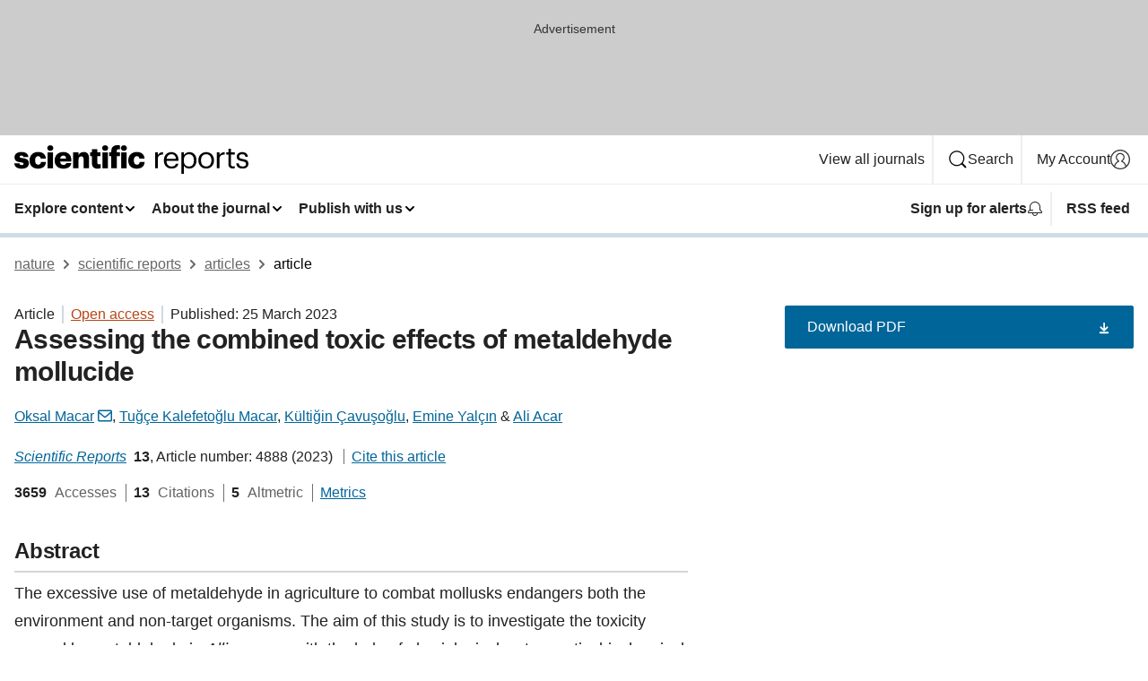

--- FILE ---
content_type: text/html; charset="UTF-8"
request_url: https://www.nature.com/articles/s41598-023-32183-6
body_size: 121587
content:
<!DOCTYPE html>
<html lang="en" class="grade-c">
<head>
    <title>Assessing the combined toxic effects of metaldehyde mollucide | Scientific Reports</title>
    
        
<link rel="alternate" type="application/rss+xml" href="https://www.nature.com/srep.rss"/>


    

<link rel="preconnect" href="https://cmp.nature.com" crossorigin>

<meta http-equiv="X-UA-Compatible" content="IE=edge">
<meta name="applicable-device" content="pc,mobile">
<meta name="viewport" content="width=device-width,initial-scale=1.0,maximum-scale=5,user-scalable=yes">
<meta name="360-site-verification" content="5a2dc4ab3fcb9b0393241ffbbb490480" />

<script data-test="dataLayer">
    window.dataLayer = [{"content":{"category":{"contentType":"article","legacy":{"webtrendsPrimaryArticleType":"research","webtrendsSubjectTerms":"cell-biology;genetics;molecular-biology","webtrendsContentCategory":null,"webtrendsContentCollection":null,"webtrendsContentGroup":"Scientific Reports","webtrendsContentGroupType":null,"webtrendsContentSubGroup":"Article","status":null}},"article":{"doi":"10.1038/s41598-023-32183-6"},"attributes":{"cms":null,"deliveryPlatform":"oscar","copyright":{"open":true,"legacy":{"webtrendsLicenceType":"http://creativecommons.org/licenses/by/4.0/"}}},"contentInfo":{"authors":["Oksal Macar","Tuğçe Kalefetoğlu Macar","Kültiğin Çavuşoğlu","Emine Yalçın","Ali Acar"],"publishedAt":1679702400,"publishedAtString":"2023-03-25","title":"Assessing the combined toxic effects of metaldehyde mollucide","legacy":null,"publishedAtTime":null,"documentType":"aplusplus","subjects":"Cell biology,Genetics,Molecular biology"},"journal":{"pcode":"srep","title":"scientific reports","volume":"13","issue":"1","id":41598,"publishingModel":"Open Access"},"authorization":{"status":true},"features":[{"name":"furtherReadingSection","present":true}],"collection":null},"page":{"category":{"pageType":"article"},"attributes":{"template":"mosaic","featureFlags":[{"name":"download-collection-test","active":false},{"name":"download-issue-test","active":false},{"name":"nature-onwards-journey","active":false}],"testGroup":null},"search":null},"privacy":{},"version":"1.0.0","product":null,"session":null,"user":null,"backHalfContent":true,"country":"US","hasBody":true,"uneditedManuscript":false,"twitterId":["o3xnx","o43y9","o3ef7"],"baiduId":"d38bce82bcb44717ccc29a90c4b781ea","japan":false}];
    window.dataLayer.push({
        ga4MeasurementId: 'G-ERRNTNZ807',
        ga360TrackingId: 'UA-71668177-1',
        twitterId: ['3xnx', 'o43y9', 'o3ef7'],
        baiduId: 'd38bce82bcb44717ccc29a90c4b781ea',
        ga4ServerUrl: 'https://sgtm.nature.com',
        imprint: 'nature'
    });
</script>

<script>
    (function(w, d) {
        w.config = w.config || {};
        w.config.mustardcut = false;

        
        if (w.matchMedia && w.matchMedia('only print, only all and (prefers-color-scheme: no-preference), only all and (prefers-color-scheme: light), only all and (prefers-color-scheme: dark)').matches) {
            w.config.mustardcut = true;
            d.classList.add('js');
            d.classList.remove('grade-c');
            d.classList.remove('no-js');
        }
    })(window, document.documentElement);
</script>
 



     
    
    
        
    
    <style>@media only print, only all and (prefers-color-scheme: no-preference), only all and (prefers-color-scheme: light), only all and (prefers-color-scheme: dark) {  .c-card--major .c-card__title,.u-h1,.u-h2,h1,h2,h2.app-access-wall__title{font-family:-apple-system,BlinkMacSystemFont,Segoe UI,Roboto,Oxygen-Sans,Ubuntu,Cantarell,Helvetica Neue,sans-serif;font-weight:700}.c-article-editorial-summary__container .c-article-editorial-summary__article-title,.c-card__title,.c-reading-companion__figure-title,.u-h3,.u-h4,h3,h4,h5,h6{letter-spacing:-.0117156rem}html{line-height:1.15;text-size-adjust:100%;box-sizing:border-box;font-size:100%;height:100%;overflow-y:scroll}body{background:#eee;color:#222;font-family:-apple-system,BlinkMacSystemFont,Segoe UI,Roboto,Oxygen-Sans,Ubuntu,Cantarell,Helvetica Neue,sans-serif;font-size:1.125rem;line-height:1.76;margin:0;min-height:100%}main{display:block}h1{font-size:2em;margin:.67em 0}a,sup{vertical-align:baseline}a{background-color:transparent;color:#069;overflow-wrap:break-word;text-decoration:underline;text-decoration-skip-ink:auto;word-break:break-word}b{font-weight:bolder}sup{font-size:75%;line-height:0;position:relative;top:-.5em}img{border:0;height:auto;max-width:100%;vertical-align:middle}button,input,select{font-family:inherit;font-size:100%;line-height:1.15;margin:0}button,input{overflow:visible}button,select{text-transform:none}[type=submit],button{-webkit-appearance:button}[type=checkbox]{box-sizing:border-box;padding:0}[hidden]{display:none}button{border-radius:0;cursor:pointer}h1{font-size:2rem;font-weight:700;letter-spacing:-.0390625rem;line-height:2.25rem}.c-card--major .c-card__title,.u-h1,.u-h2,button,h1,h2,h2.app-access-wall__title{font-family:-apple-system,BlinkMacSystemFont,Segoe UI,Roboto,Oxygen-Sans,Ubuntu,Cantarell,Helvetica Neue,sans-serif}.c-card--major .c-card__title,.u-h2,h2{font-size:1.5rem;font-weight:700;letter-spacing:-.0117156rem;line-height:1.6rem}.u-h3{letter-spacing:-.0117156rem}.c-article-editorial-summary__container .c-article-editorial-summary__article-title,.c-card__title,.c-reading-companion__figure-title,.u-h3,.u-h4,h3,h4,h5,h6{font-family:-apple-system,BlinkMacSystemFont,Segoe UI,Roboto,Oxygen-Sans,Ubuntu,Cantarell,Helvetica Neue,sans-serif;font-size:1.25rem;font-weight:700;line-height:1.4rem}.c-article-editorial-summary__container .c-article-editorial-summary__article-title,.c-reading-companion__figure-title,.u-h4,h3,h4,h5,h6{letter-spacing:-.0117156rem}.c-reading-companion__figure-title,.u-h4{font-size:1.125rem}input+label{padding-left:.5em}nav ol,nav ul{list-style:none none}p:empty{display:none}.app-cta-group{display:flex;flex-direction:column;gap:0 16px;width:100%}@media only screen and (min-width:540px){.app-cta-group{align-items:baseline;flex-direction:row}}.app-cta-group>*{flex:1 1 auto}@media only screen and (min-width:540px){.app-cta-group>*{flex:0 1 auto}}.c-nature-box{background-color:#fff;border:1px solid #d5d5d5;border-radius:2px;box-shadow:0 0 5px 0 rgba(51,51,51,.1);line-height:1.3;margin-bottom:24px;padding:16px 16px 3px}.c-nature-box__text{font-size:1rem;margin-bottom:16px}.c-nature-box--access-to-pdf{display:none}@media only screen and (min-width:1024px){.c-nature-box--mobile{display:none}}.c-nature-box .c-pdf-download{margin-bottom:16px!important}.c-nature-box svg+.c-article__button-text{margin-left:8px}.c-nature-box--version{background-color:#eee}.c-nature-box__wrapper{transform:translateZ(0)}.c-nature-box__wrapper--placeholder{min-height:165px}.sans-serif{font-family:-apple-system,BlinkMacSystemFont,Segoe UI,Roboto,Oxygen-Sans,Ubuntu,Cantarell,Helvetica Neue,sans-serif}.article-page{background:#fff}p{overflow-wrap:break-word;word-break:break-word}.c-article-header{font-family:-apple-system,BlinkMacSystemFont,Segoe UI,Roboto,Oxygen-Sans,Ubuntu,Cantarell,Helvetica Neue,sans-serif;margin-bottom:40px}.c-article-identifiers{color:#6f6f6f;display:flex;flex-wrap:wrap;font-size:1rem;line-height:1.3;list-style:none;padding:0}.c-article-identifiers__item{list-style:none;margin-right:8px;padding-right:8px}.c-article-identifiers__item:last-child{margin-right:0;padding-right:0}.c-article-title{font-size:1.5rem;line-height:1.25;margin:0 0 16px}@media only screen and (min-width:768px){.c-article-title{font-size:1.875rem;line-height:1.2}}.c-article-author-list{display:inline;font-size:1rem;list-style:none;margin:0 8px 0 0;padding:0;width:100%}.c-article-author-list__item{display:inline;padding-right:0}.c-article-author-list svg{margin-left:4px}.c-article-author-list__show-more{display:none;margin-right:4px}.c-article-author-list__button,.js .c-article-author-list__item--hide,.js .c-article-author-list__show-more{display:none}.js .c-article-author-list--long .c-article-author-list__show-more,.js .c-article-author-list--long+.c-article-author-list__button{display:inline}@media only screen and (max-width:539px){.js .c-article-author-list__item--hide-small-screen{display:none}.js .c-article-author-list--short .c-article-author-list__show-more,.js .c-article-author-list--short+.c-article-author-list__button{display:inline}}#uptodate-client,.js .c-article-author-list--expanded .c-article-author-list__show-more{display:none!important}.js .c-article-author-list--expanded .c-article-author-list__item--hide-small-screen{display:inline!important}.c-article-author-list__button,.c-button-author-list{background:#ebf1f5;border:4px solid #ebf1f5;border-radius:20px;color:#666;font-size:.875rem;line-height:1.4;padding:2px 11px 2px 8px;text-decoration:none}.c-article-author-list__button svg,.c-button-author-list svg{margin:1px 4px 0 0}.c-article-author-list__button:hover,.c-button-author-list:hover{background:#069;border-color:transparent;color:#fff}.c-article-info-details{font-size:1rem;margin-bottom:8px;margin-top:16px}.c-article-info-details__cite-as{border-left:1px solid #6f6f6f;margin-left:8px;padding-left:8px}.c-article-metrics-bar{display:flex;flex-wrap:wrap;font-size:1rem;line-height:1.3}.c-article-metrics-bar__wrapper{margin:16px 0}.c-article-metrics-bar__item{align-items:baseline;border-right:1px solid #6f6f6f;margin-right:8px}.c-article-metrics-bar__item:last-child{border-right:0}.c-article-metrics-bar__count{font-weight:700;margin:0}.c-article-metrics-bar__label{color:#626262;font-style:normal;font-weight:400;margin:0 10px 0 5px}.c-article-metrics-bar__details{margin:0}.c-article-main-column{font-family:-apple-system,BlinkMacSystemFont,Segoe UI,Roboto,Oxygen-Sans,Ubuntu,Cantarell,Helvetica Neue,sans-serif;margin-right:8.6%;width:60.2%}@media only screen and (max-width:1023px){.c-article-main-column{margin-right:0;width:100%}}.c-article-extras{float:left;font-family:-apple-system,BlinkMacSystemFont,Segoe UI,Roboto,Oxygen-Sans,Ubuntu,Cantarell,Helvetica Neue,sans-serif;width:31.2%}@media only screen and (max-width:1023px){.c-article-extras{display:none}}.c-article-associated-content__container .c-article-associated-content__title,.c-article-section__title{border-bottom:2px solid #d5d5d5;font-size:1.25rem;margin:0;padding-bottom:8px}@media only screen and (min-width:768px){.c-article-associated-content__container .c-article-associated-content__title,.c-article-section__title{font-size:1.5rem;line-height:1.24}}.c-article-associated-content__container .c-article-associated-content__title{margin-bottom:8px}.c-article-body p{margin-bottom:24px;margin-top:0}.c-article-section{clear:both}.c-article-section__content{margin-bottom:40px;padding-top:8px}@media only screen and (max-width:1023px){.c-article-section__content{padding-left:0}}.c-article-authors-search{margin-bottom:24px;margin-top:0}.c-article-authors-search__item,.c-article-authors-search__title{font-family:-apple-system,BlinkMacSystemFont,Segoe UI,Roboto,Oxygen-Sans,Ubuntu,Cantarell,Helvetica Neue,sans-serif}.c-article-authors-search__title{color:#626262;font-size:1.05rem;font-weight:700;margin:0;padding:0}.c-article-authors-search__item{font-size:1rem}.c-article-authors-search__text{margin:0}.c-code-block{border:1px solid #fff;font-family:monospace;margin:0 0 24px;padding:20px}.c-code-block__heading{font-weight:400;margin-bottom:16px}.c-code-block__line{display:block;overflow-wrap:break-word;white-space:pre-wrap}.c-article-share-box__no-sharelink-info{font-size:.813rem;font-weight:700;margin-bottom:24px;padding-top:4px}.c-article-share-box__only-read-input{border:1px solid #d5d5d5;box-sizing:content-box;display:inline-block;font-size:.875rem;font-weight:700;height:24px;margin-bottom:8px;padding:8px 10px}.c-article-share-box__button--link-like{background-color:transparent;border:0;color:#069;cursor:pointer;font-size:.875rem;margin-bottom:8px;margin-left:10px}.c-article-editorial-summary__container{font-family:-apple-system,BlinkMacSystemFont,Segoe UI,Roboto,Oxygen-Sans,Ubuntu,Cantarell,Helvetica Neue,sans-serif;font-size:1rem}.c-article-editorial-summary__container .c-article-editorial-summary__content p:last-child{margin-bottom:0}.c-article-editorial-summary__container .c-article-editorial-summary__content--less{max-height:9.5rem;overflow:hidden}.c-article-editorial-summary__container .c-article-editorial-summary__button.active,.c-article-editorial-summary__container .c-article-editorial-summary__button.hover,.c-article-editorial-summary__container .c-article-editorial-summary__button:active,.c-article-editorial-summary__container .c-article-editorial-summary__button:hover{text-decoration:underline;text-decoration-skip-ink:auto}.c-article-editorial-summary__container .c-article-editorial-summary__button{background-color:#fff;border:0;color:#069;font-size:.875rem;margin-bottom:16px}.c-article-associated-content__container .c-article-associated-content__collection-label{font-size:.875rem;line-height:1.4}.c-article-associated-content__container .c-article-associated-content__collection-title{line-height:1.3}.c-reading-companion{clear:both;min-height:389px}.c-reading-companion__sticky{max-width:389px}.c-reading-companion__scroll-pane{margin:0;min-height:200px;overflow:hidden auto}.c-reading-companion__tabs{display:flex;flex-flow:row nowrap;font-size:1rem;list-style:none;margin:0 0 8px;padding:0}.c-reading-companion__tabs>li{flex-grow:1}.c-reading-companion__tab{background-color:#eee;border:1px solid #d5d5d5;border-image:initial;border-left-width:0;color:#0067c5;font-size:1rem;padding:8px 8px 8px 15px;text-align:left;width:100%}.c-reading-companion__tabs li:first-child .c-reading-companion__tab{border-left-width:1px}.c-reading-companion__tab--active{background-color:#fff;border-bottom:1px solid #fff;color:#222;font-weight:700}.c-reading-companion__sections-list{list-style:none;padding:0}.c-reading-companion__figures-list,.c-reading-companion__references-list{list-style:none;min-height:389px;padding:0}.c-reading-companion__sections-list{margin:0 0 8px;min-height:50px}.c-reading-companion__section-item{font-size:1rem;padding:0}.c-reading-companion__section-item a{display:block;line-height:1.5;overflow:hidden;padding:8px 0 8px 16px;text-overflow:ellipsis;white-space:nowrap}.c-reading-companion__figure-item{border-top:1px solid #d5d5d5;font-size:1rem;padding:16px 8px 16px 0}.c-reading-companion__figure-item:first-child{border-top:none;padding-top:8px}.c-reading-companion__reference-item{border-top:1px solid #d5d5d5;font-size:1rem;padding:8px 8px 8px 16px}.c-reading-companion__reference-item:first-child{border-top:none}.c-reading-companion__reference-item a{word-break:break-word}.c-reading-companion__reference-citation{display:inline}.c-reading-companion__reference-links{font-size:.813rem;font-weight:700;list-style:none;margin:8px 0 0;padding:0;text-align:right}.c-reading-companion__reference-links>a{display:inline-block;padding-left:8px}.c-reading-companion__reference-links>a:first-child{display:inline-block;padding-left:0}.c-reading-companion__figure-title{display:block;margin:0 0 8px}.c-reading-companion__figure-links{display:flex;justify-content:space-between;margin:8px 0 0}.c-reading-companion__figure-links>a{align-items:center;display:flex}.c-reading-companion__figure-full-link svg{height:.8em;margin-left:2px}.c-reading-companion__panel{border-top:none;display:none;margin-top:0;padding-top:0}.c-cod,.c-reading-companion__panel--active{display:block}.c-cod{font-size:1rem;width:100%}.c-cod__form{background:#ebf0f3}.c-cod__prompt{font-size:1.125rem;line-height:1.3;margin:0 0 24px}.c-cod__label{display:block;margin:0 0 4px}.c-cod__row{display:flex;margin:0 0 16px}.c-cod__row:last-child{margin:0}.c-cod__input{border:1px solid #d5d5d5;border-radius:2px;flex:1 1 auto;margin:0;padding:13px}.c-cod__input--submit{background-color:#069;border:1px solid #069;color:#fff;flex-shrink:1;margin-left:8px;transition:background-color .2s ease-out 0s,color .2s ease-out 0s}.c-cod__input--submit-single{flex-basis:100%;flex-shrink:0;margin:0}.c-cod__input--submit:focus,.c-cod__input--submit:hover{background-color:#fff;color:#069}.c-pdf-download__link .u-icon{padding-top:2px}.c-pdf-download{display:flex;margin-bottom:24px;max-height:48px}@media only screen and (min-width:540px){.c-pdf-download{max-height:none}}@media only screen and (min-width:1024px){.c-pdf-download{max-height:48px}}.c-pdf-download__link{display:flex;flex:1 1 0%}.c-pdf-download__link:hover{text-decoration:none}.c-pdf-download__text{padding-right:4px}@media only screen and (max-width:539px){.c-pdf-download__text{text-transform:capitalize}}@media only screen and (min-width:540px){.c-pdf-download__text{padding-right:8px}}.c-context-bar--sticky .c-pdf-download{display:block;margin-bottom:0;white-space:nowrap}@media only screen and (max-width:539px){.c-pdf-download .u-sticky-visually-hidden{border:0;clip:rect(0,0,0,0);height:1px;margin:-100%;overflow:hidden;padding:0;position:absolute!important;width:1px}}.c-pdf-container{display:flex;justify-content:flex-end}@media only screen and (max-width:539px){.c-pdf-container .c-pdf-download{display:flex;flex-basis:100%}}.c-pdf-container .c-pdf-download+.c-pdf-download{margin-left:16px}.c-article-extras .c-pdf-container .c-pdf-download{width:100%}.c-article-extras .c-pdf-container .c-pdf-download+.c-pdf-download{margin-left:0}@media only screen and (min-width:540px){.c-context-bar--sticky .c-pdf-download__link{align-items:center;flex:1 1 183px}}@media only screen and (max-width:320px){.c-context-bar--sticky .c-pdf-download__link{padding:16px}}.article-page--commercial .c-article-main-column .c-pdf-button__container .c-pdf-download{display:none}@media only screen and (max-width:1023px){.article-page--commercial .c-article-main-column .c-pdf-button__container .c-pdf-download{display:block}}.c-recommendations-column-switch .c-meta{margin-top:auto}.c-context-bar{box-shadow:0 0 10px 0 rgba(51,51,51,.2);position:relative;width:100%}.c-context-bar__container{margin:0 auto;max-width:1280px;padding:0 16px}.c-context-bar__title{display:none}.app-researcher-popup__link.hover,.app-researcher-popup__link.visited,.app-researcher-popup__link:hover,.app-researcher-popup__link:visited,.c-article-metrics__heading a,.c-article-metrics__posts .c-card__title a{color:inherit}.c-article-authors-search__list{align-items:center;display:flex;flex-wrap:wrap;gap:16px 16px;justify-content:center}@media only screen and (min-width:320px){.c-article-authors-search__list{justify-content:normal}}.c-article-authors-search__text{align-items:center;display:flex;flex-flow:column wrap;font-size:14px;justify-content:center}@media only screen and (min-width:320px){.c-article-authors-search__text{flex-direction:row;font-size:16px}}.c-article-authors-search__links-text{font-weight:700;margin-right:8px;text-align:center}@media only screen and (min-width:320px){.c-article-authors-search__links-text{text-align:left}}.c-article-authors-search__list-item--left{flex:1 1 100%}@media only screen and (min-width:320px){.c-article-authors-search__list-item--left{flex-basis:auto}}.c-article-authors-search__list-item--right{flex:1 1 auto}.c-article-identifiers{margin:0}.c-article-identifiers__item{border-right:2px solid #cedbe0;color:#222;font-size:14px}@media only screen and (min-width:320px){.c-article-identifiers__item{font-size:16px}}.c-article-identifiers__item:last-child{border-right:none}.c-article-metrics__posts .c-card__title{font-size:1.05rem}.c-article-metrics__posts .c-card__title+span{color:#6f6f6f;font-size:1rem}.app-author-list{color:#222;font-family:-apple-system,BlinkMacSystemFont,Segoe UI,Roboto,Oxygen-Sans,Ubuntu,Cantarell,Helvetica Neue,sans-serif;font-size:1rem;line-height:1.4;list-style:none;margin:0;padding:0}.app-author-list>li,.c-breadcrumbs>li,.c-footer__links>li,.js .app-author-list,.u-list-comma-separated>li,.u-list-inline>li{display:inline}.app-author-list>li:not(:first-child):not(:last-child):before{content:", "}.app-author-list>li:not(:only-child):last-child:before{content:" & "}.app-author-list--compact{font-size:.875rem;line-height:1.4}.app-author-list--truncated>li:not(:only-child):last-child:before{content:" ... "}.js .app-author-list__hide{display:none;visibility:hidden}.js .app-author-list__hide:first-child+*{margin-block-start:0}.c-ad{text-align:center}@media only screen and (min-width:320px){.c-ad{padding:8px}}.c-ad--728x90{background-color:#ccc;display:none}.c-ad--728x90 .c-ad__inner{min-height:calc(1.5em + 94px)}@media only screen and (min-width:768px){.js .c-ad--728x90{display:none}.js .u-show-following-ad+.c-ad--728x90{display:block}}.c-ad__label{color:#333;font-weight:400;line-height:1.5;margin-bottom:4px}.c-ad__label,.c-meta{font-family:-apple-system,BlinkMacSystemFont,Segoe UI,Roboto,Oxygen-Sans,Ubuntu,Cantarell,Helvetica Neue,sans-serif;font-size:.875rem}.c-meta{color:inherit;line-height:1.4;list-style:none;margin:0;padding:0}.c-meta--large{font-size:1rem}.c-meta--large .c-meta__item{margin-bottom:8px}.c-meta__item{display:inline-block;margin-bottom:4px}.c-meta__item:not(:last-child){border-right:1px solid #d5d5d5;margin-right:4px;padding-right:4px}@media only screen and (max-width:539px){.c-meta__item--block-sm-max{display:block}.c-meta__item--block-sm-max:not(:last-child){border-right:none;margin-right:0;padding-right:0}}@media only screen and (min-width:1024px){.c-meta__item--block-at-lg{display:block}.c-meta__item--block-at-lg:not(:last-child){border-right:none;margin-right:0;padding-right:0}}.c-meta__type{font-weight:700;text-transform:none}.c-skip-link{background:#069;bottom:auto;color:#fff;font-family:-apple-system,BlinkMacSystemFont,Segoe UI,Roboto,Oxygen-Sans,Ubuntu,Cantarell,Helvetica Neue,sans-serif;font-size:.875rem;padding:8px;position:absolute;text-align:center;transform:translateY(-100%);z-index:9999}@media (prefers-reduced-motion:reduce){.c-skip-link{transition:top .3s ease-in-out 0s}}@media print{.c-skip-link{display:none}}.c-skip-link:link{color:#fff}.c-status-message{align-items:center;box-sizing:border-box;display:flex;font-family:-apple-system,BlinkMacSystemFont,Segoe UI,Roboto,Oxygen-Sans,Ubuntu,Cantarell,Helvetica Neue,sans-serif;font-size:1rem;position:relative;width:100%}.c-card__summary>p:last-child,.c-status-message :last-child{margin-bottom:0}.c-status-message--boxed{background-color:#fff;border:1px solid #eee;border-radius:2px;line-height:1.4;padding:16px}.c-status-message__heading{font-family:-apple-system,BlinkMacSystemFont,Segoe UI,Roboto,Oxygen-Sans,Ubuntu,Cantarell,Helvetica Neue,sans-serif;font-size:1rem;font-weight:700}.c-status-message__icon{display:inline-block;fill:currentcolor;flex:0 0 auto;height:1.5em;margin-right:8px;transform:translate(0);vertical-align:text-top;width:1.5em}.c-status-message__icon--top{align-self:flex-start}.c-status-message--info .c-status-message__icon{color:#003f8d}.c-status-message--boxed.c-status-message--info{border-bottom:4px solid #003f8d}.c-status-message--error .c-status-message__icon{color:#c40606}.c-status-message--boxed.c-status-message--error{border-bottom:4px solid #c40606}.c-status-message--success .c-status-message__icon{color:#00b8b0}.c-status-message--boxed.c-status-message--success{border-bottom:4px solid #00b8b0}.c-status-message--warning .c-status-message__icon{color:#edbc53}.c-status-message--boxed.c-status-message--warning{border-bottom:4px solid #edbc53}.c-breadcrumbs{color:#000;font-family:-apple-system,BlinkMacSystemFont,Segoe UI,Roboto,Oxygen-Sans,Ubuntu,Cantarell,Helvetica Neue,sans-serif;font-size:1rem;list-style:none;margin:0;padding:0}.c-breadcrumbs__link{color:#666}svg.c-breadcrumbs__chevron{fill:#888;height:10px;margin:4px 4px 0;width:10px}@media only screen and (max-width:539px){.c-breadcrumbs .c-breadcrumbs__item{display:none}.c-breadcrumbs .c-breadcrumbs__item:last-child,.c-breadcrumbs .c-breadcrumbs__item:nth-last-child(2){display:inline}}.c-card{background-color:transparent;border:0;box-shadow:none;display:flex;flex-direction:column;font-size:14px;min-width:0;overflow:hidden;padding:0;position:relative}.c-card--no-shape{background:0 0;border:0;box-shadow:none}.c-card__image{display:flex;justify-content:center;overflow:hidden;padding-bottom:56.25%;position:relative}@supports (aspect-ratio:1/1){.c-card__image{padding-bottom:0}}.c-card__image img{left:0;min-height:100%;min-width:100%;position:absolute}@supports ((-o-object-fit:cover) or (object-fit:cover)){.c-card__image img{height:100%;object-fit:cover;width:100%}}.c-card__body{flex:1 1 auto;padding:16px}.c-card--no-shape .c-card__body{padding:0}.c-card--no-shape .c-card__body:not(:first-child){padding-top:16px}.c-card__title{letter-spacing:-.01875rem;margin-bottom:8px;margin-top:0}[lang=de] .c-card__title{hyphens:auto}.c-card__summary{line-height:1.4}.c-card__summary>p{margin-bottom:5px}.c-card__summary a{text-decoration:underline}.c-card__link:not(.c-card__link--no-block-link):before{bottom:0;content:"";left:0;position:absolute;right:0;top:0}.c-card--flush .c-card__body{padding:0}.c-card--major{font-size:1rem}.c-card--dark{background-color:#29303c;border-width:0;color:#e3e4e5}.c-card--dark .c-card__title{color:#fff}.c-card--dark .c-card__link,.c-card--dark .c-card__summary a{color:inherit}.c-header{background-color:#fff;border-bottom:5px solid #000;font-size:1rem;line-height:1.4;margin-bottom:16px}.c-header__row{padding:0;position:relative}.c-header__row:not(:last-child){border-bottom:1px solid #eee}.c-header__split{align-items:center;display:flex;justify-content:space-between}.c-header__logo-container{flex:1 1 0px;line-height:0;margin:8px 24px 8px 0}.c-header__logo{transform:translateZ(0)}.c-header__logo img{max-height:32px}.c-header__container{margin:0 auto;max-width:1280px}@media print{.c-header__menu{display:none}}.c-header__menu{align-items:center;display:flex;flex:0 1 auto;flex-wrap:wrap;font-weight:700;gap:8px 8px;line-height:1.4;list-style:none;margin:0 -4px;padding:0}@media only screen and (max-width:1023px){.c-header__menu--hide-lg-max{display:none;visibility:hidden}}.c-header__menu--global{font-weight:400;justify-content:flex-end}.c-header__menu--global svg{display:none;visibility:hidden}.c-header__menu--global svg:first-child+*{margin-block-start:0}@media only screen and (min-width:540px){.c-header__menu--global svg{display:block;visibility:visible}}.c-header__menu--journal{font-size:.875rem;margin:8px 0 8px -8px}@media only screen and (min-width:540px){.c-header__menu--journal{flex-wrap:nowrap;font-size:1rem}}.c-header__item{padding-bottom:0;padding-top:0;position:static}.c-header__item--pipe{border-left:2px solid #eee;padding-left:8px}.c-header__item--padding{padding-bottom:8px;padding-top:8px}@media only screen and (min-width:540px){.c-header__item--dropdown-menu{position:relative}}@media only screen and (min-width:1024px){.c-header__item--hide-lg{display:none;visibility:hidden}}@media only screen and (max-width:767px){.c-header__item--hide-md-max{display:none;visibility:hidden}.c-header__item--hide-md-max:first-child+*{margin-block-start:0}}.c-header__link{align-items:center;color:inherit;display:inline-flex;gap:4px 4px;padding:8px;white-space:nowrap}.c-header__link svg{transition-duration:.2s}.c-header__show-text{display:none;visibility:hidden}.has-tethered .c-header__heading--js-hide:first-child+*{margin-block-start:0}@media only screen and (min-width:540px){.c-header__show-text{display:inline;visibility:visible}}.c-header__show-text-sm{display:inline;visibility:visible}@media only screen and (min-width:540px){.c-header__show-text-sm{display:none;visibility:hidden}.c-header__show-text-sm:first-child+*{margin-block-start:0}}@media print{.c-header__dropdown{display:none}}.c-header__dropdown{background-color:#000;border-bottom:1px solid #2f2f2f;color:#eee;font-size:.875rem;line-height:1.2;padding:16px 0}.c-header__heading{display:inline-block;font-family:-apple-system,BlinkMacSystemFont,Segoe UI,Roboto,Oxygen-Sans,Ubuntu,Cantarell,Helvetica Neue,sans-serif;font-size:1.25rem;font-weight:400;line-height:1.4;margin-bottom:8px}.c-header__heading--keyline{border-top:1px solid;border-color:#2f2f2f;margin-top:16px;padding-top:16px;width:100%}.c-header__list{display:flex;flex-wrap:wrap;gap:0 16px;list-style:none;margin:0 -8px}.c-header__flush{margin:0 -8px}.c-header__visually-hidden{border:0;clip:rect(0,0,0,0);height:1px;margin:-100%;overflow:hidden;padding:0;position:absolute!important;width:1px}.c-header__search-form{margin-bottom:8px}.c-header__search-layout{display:flex;flex-wrap:wrap;gap:16px 16px}.c-header__search-layout>:first-child{flex:999 1 auto}.c-header__search-layout>*{flex:1 1 auto}.c-header__search-layout--max-width{max-width:720px}.c-header__search-button{align-items:center;background-color:transparent;background-image:none;border:1px solid #fff;border-radius:2px;color:#fff;cursor:pointer;display:flex;font-family:sans-serif;font-size:1rem;justify-content:center;line-height:1.15;margin:0;padding:8px 16px;position:relative;text-decoration:none;transition:all .25s ease 0s,color .25s ease 0s,border-color .25s ease 0s;width:100%}.c-header__input,.c-header__select{border:1px solid;border-radius:3px;box-sizing:border-box;font-size:1rem;padding:8px 16px;width:100%}.c-header__select{-webkit-appearance:none;background-image:url("data:image/svg+xml,%3Csvg height='16' viewBox='0 0 16 16' width='16' xmlns='http://www.w3.org/2000/svg'%3E%3Cpath d='m5.58578644 3-3.29289322-3.29289322c-.39052429-.39052429-.39052429-1.02368927 0-1.41421356s1.02368927-.39052429 1.41421356 0l4 4c.39052429.39052429.39052429 1.02368927 0 1.41421356l-4 4c-.39052429.39052429-1.02368927.39052429-1.41421356 0s-.39052429-1.02368927 0-1.41421356z' fill='%23333' fill-rule='evenodd' transform='matrix(0 1 -1 0 11 3)'/%3E%3C/svg%3E");background-position:right .7em top 50%;background-repeat:no-repeat;background-size:1em;box-shadow:0 1px 0 1px rgba(0,0,0,.04);display:block;margin:0;max-width:100%;min-width:150px}@media only screen and (min-width:540px){.c-header__menu--journal .c-header__item--dropdown-menu:last-child .c-header__dropdown.has-tethered{left:auto;right:0}}@media only screen and (min-width:768px){.c-header__menu--journal .c-header__item--dropdown-menu:last-child .c-header__dropdown.has-tethered{left:0;right:auto}}.c-header__dropdown.has-tethered{border-bottom:0;border-radius:0 0 2px 2px;left:0;position:absolute;top:100%;transform:translateY(5px);width:100%;z-index:1}@media only screen and (min-width:540px){.c-header__dropdown.has-tethered{transform:translateY(8px);width:auto}}@media only screen and (min-width:768px){.c-header__dropdown.has-tethered{min-width:225px}}.c-header__dropdown--full-width.has-tethered{padding:32px 0 24px;transform:none;width:100%}.has-tethered .c-header__heading--js-hide{display:none;visibility:hidden}.has-tethered .c-header__list--js-stack{flex-direction:column}.has-tethered .c-header__item--keyline,.has-tethered .c-header__list~.c-header__list .c-header__item:first-child{border-top:1px solid #d5d5d5;margin-top:8px;padding-top:8px}.c-header__item--snid-account-widget{display:flex}.c-header__container{padding:0 4px}.c-header__list{padding:0 12px}.c-header__menu .c-header__link{font-size:14px}.c-header__item--snid-account-widget .c-header__link{padding:8px}.c-header__menu--journal{margin-left:0}@media only screen and (min-width:540px){.c-header__container{padding:0 16px}.c-header__menu--journal{margin-left:-8px}.c-header__menu .c-header__link{font-size:16px}.c-header__link--search{gap:13px 13px}}.u-button{align-items:center;background-color:transparent;background-image:none;border-radius:2px;cursor:pointer;display:inline-flex;font-family:sans-serif;font-size:1rem;justify-content:center;line-height:1.3;margin:0;padding:8px;position:relative;text-decoration:none;transition:all .25s ease 0s,color .25s ease 0s,border-color .25s ease 0s;width:auto}.u-button svg,.u-button--primary svg{fill:currentcolor}.u-button{border:1px solid #069;color:#069}.u-button--primary{background-color:#069;background-image:none;border:1px solid #069;color:#fff}.u-button--full-width{display:flex;width:100%}.u-display-none{display:none}.js .u-js-hide,.u-hide{display:none;visibility:hidden}.u-hide:first-child+*{margin-block-start:0}.u-visually-hidden{border:0;clip:rect(0,0,0,0);height:1px;margin:-100%;overflow:hidden;padding:0;position:absolute!important;width:1px}@media print{.u-hide-print{display:none}}@media only screen and (min-width:1024px){.u-hide-at-lg{display:none;visibility:hidden}.u-hide-at-lg:first-child+*{margin-block-start:0}}.u-clearfix:after,.u-clearfix:before{content:"";display:table}.u-clearfix:after{clear:both}.u-color-open-access{color:#b74616}.u-float-left{float:left}.u-icon{display:inline-block;fill:currentcolor;height:1em;transform:translate(0);vertical-align:text-top;width:1em}.u-full-height{height:100%}.u-link-inherit{color:inherit}.u-list-reset{list-style:none;margin:0;padding:0}.u-text-bold{font-weight:700}.u-container{margin:0 auto;max-width:1280px;padding:0 16px}.u-justify-content-space-between{justify-content:space-between}.u-mt-32{margin-top:32px}.u-mb-8{margin-bottom:8px}.u-mb-16{margin-bottom:16px}.u-mb-24{margin-bottom:24px}.u-mb-32{margin-bottom:32px}.u-mb-48{margin-bottom:48px}.u-pa-16{padding:16px}html *,html :after,html :before{box-sizing:inherit}.c-article-section__title,.c-article-title{font-weight:700}.c-card__title{line-height:1.4em}.c-article__button{background-color:#069;border:1px solid #069;border-radius:2px;color:#fff;display:flex;font-family:-apple-system,BlinkMacSystemFont,Segoe UI,Roboto,Oxygen-Sans,Ubuntu,Cantarell,Helvetica Neue,sans-serif;font-size:.875rem;line-height:1.4;margin-bottom:16px;padding:13px;transition:background-color .2s ease-out 0s,color .2s ease-out 0s}.c-article__button,.c-article__button:hover{text-decoration:none}.c-article__button--inverted,.c-article__button:hover{background-color:#fff;color:#069}.c-article__button--inverted:hover{background-color:#069;color:#fff}.c-header__link{text-decoration:inherit}.grade-c-hide{display:block}.c-pdf-download__link{padding:13px 24px} } </style>




    
        <link data-test="critical-css-handler" data-inline-css-source="critical-css" rel="stylesheet" href="/static/css/enhanced-article-8243633aaa.css" media="print" onload="this.media='only print, only all and (prefers-color-scheme: no-preference), only all and (prefers-color-scheme: light), only all and (prefers-color-scheme: dark)';this.onload=null">
    
    <noscript>
        <link rel="stylesheet" type="text/css" href="/static/css/enhanced-article-8243633aaa.css" media="only print, only all and (prefers-color-scheme: no-preference), only all and (prefers-color-scheme: light), only all and (prefers-color-scheme: dark)">
    </noscript>

<link rel="stylesheet" type="text/css" href="/static/css/article-print-fb7cb72232.css" media="print">
    



<link rel="apple-touch-icon" sizes="180x180" href=/static/images/favicons/nature/apple-touch-icon-f39cb19454.png>
<link rel="icon" type="image/png" sizes="48x48" href=/static/images/favicons/nature/favicon-48x48-b52890008c.png>
<link rel="icon" type="image/png" sizes="32x32" href=/static/images/favicons/nature/favicon-32x32-3fe59ece92.png>
<link rel="icon" type="image/png" sizes="16x16" href=/static/images/favicons/nature/favicon-16x16-951651ab72.png>
<link rel="manifest" href=/static/manifest.json crossorigin="use-credentials">
<link rel="mask-icon" href=/static/images/favicons/nature/safari-pinned-tab-69bff48fe6.svg color="#000000">
<link rel="shortcut icon" href=/static/images/favicons/nature/favicon.ico>
<meta name="msapplication-TileColor" content="#000000">
<meta name="msapplication-config" content=/static/browserconfig.xml>
<meta name="theme-color" content="#000000">
<meta name="application-name" content="Nature">


<script>
    (function () {
        if ( typeof window.CustomEvent === "function" ) return false;
        function CustomEvent ( event, params ) {
            params = params || { bubbles: false, cancelable: false, detail: null };
            var evt = document.createEvent( 'CustomEvent' );
            evt.initCustomEvent( event, params.bubbles, params.cancelable, params.detail );
            return evt;
        }

        CustomEvent.prototype = window.Event.prototype;

        window.CustomEvent = CustomEvent;
    })();
</script>


<script>
    (function (w, d, s) {
        var urlParams = new URLSearchParams(w.location.search);
        if (urlParams.get('gptAdsTest') !== null) {
            d.addEventListener('sncc:initialise', function (e) {
                var t = d.createElement(s);
                var h = d.getElementsByTagName(s)[0];
                t.src = 'https://' + (e.detail.C03 ? 'securepubads.g.doubleclick' : 'pagead2.googlesyndication') + '.net/tag/js/gpt.js';
                t.async = false;
                t.onload = function () {
                    var n = d.createElement(s);
                    n.src = 'https://fed-libs.nature.com/production/gpt-ads-gtm.min.js';
                    n.async = false;
                    h.insertAdjacentElement('afterend', n);
                };
                h.insertAdjacentElement('afterend', t);
            })
        }
    })(window, document, 'script');
</script>
    
<!-- Google Tag Manager -->
<script data-test="gtm-head">
    window.initGTM = function() {
        if (window.config.mustardcut) {
            (function (w, d, s, l, i) {
                w[l] = w[l] || [];
                w[l].push({'gtm.start': new Date().getTime(), event: 'gtm.js'});
                var f = d.getElementsByTagName(s)[0],
                        j = d.createElement(s),
                        dl = l != 'dataLayer' ? '&l=' + l : '';
                j.async = true;
                j.src = 'https://sgtm.nature.com/gtm.js?id=' + i + dl;
                f.parentNode.insertBefore(j, f);
            })(window, document, 'script', 'dataLayer', 'GTM-MRVXSHQ');
        }
    }
</script>
<!-- End Google Tag Manager -->

    <script>
    (function(w,d,t) {
        function cc() {
            var h = w.location.hostname;
            if (h === 'preview-www.nature.com') return;
            var e = d.createElement(t),
                s = d.getElementsByTagName(t)[0];
            e.setAttribute('crossorigin', 'anonymous');
            if (h === 'nature.com' || h.endsWith('.nature.com')) {
                e.src = 'https://cmp.nature.com/production_live/en/consent-bundle-8-102.js';
                e.setAttribute('onload', "initGTM(window,document,'script','dataLayer','GTM-MRVXSHQ')");
            } else {
                e.src = '/static/js/cookie-consent-es5-bundle-8d962b73c2.js';
                e.setAttribute('data-consent', h);
            }
            s.insertAdjacentElement('afterend', e);
        }
        cc();
    })(window,document,'script');
</script>


<script id="js-position0">
    (function(w, d) {
        w.idpVerifyPrefix = 'https://verify.nature.com';
        w.ra21Host = 'https://wayf.springernature.com';
        var moduleSupport = (function() {
            return 'noModule' in d.createElement('script');
        })();

        if (w.config.mustardcut === true) {
            w.loader = {
                index: 0,
                registered: [],
                scripts: [
                    
                        {src: '/static/js/global-article-es6-bundle-b187e7f7c1.js', test: 'global-article-js', module: true},
                        {src: '/static/js/global-article-es5-bundle-ac313c70d4.js', test: 'global-article-js', nomodule: true},
                        {src: '/static/js/shared-es6-bundle-0c7392804a.js', test: 'shared-js', module: true},
                        {src: '/static/js/shared-es5-bundle-f97043df39.js', test: 'shared-js', nomodule: true},
                        {src: '/static/js/header-150-es6-bundle-5bb959eaa1.js', test: 'header-150-js', module: true},
                        {src: '/static/js/header-150-es5-bundle-994fde5b1d.js', test: 'header-150-js', nomodule: true}
                    
                ].filter(function (s) {
                    if (s.src === null) return false;
                    if (moduleSupport && s.nomodule) return false;
                    return !(!moduleSupport && s.module);
                }),

                register: function (value) {
                    this.registered.push(value);
                },

                ready: function () {
                    if (this.registered.length === this.scripts.length) {
                        this.registered.forEach(function (fn) {
                            if (typeof fn === 'function') {
                                setTimeout(fn, 0); 
                            }
                        });
                        this.ready = function () {};
                    }
                },

                insert: function (s) {
                    var t = d.getElementById('js-position' + this.index);
                    if (t && t.insertAdjacentElement) {
                        t.insertAdjacentElement('afterend', s);
                    } else {
                        d.head.appendChild(s);
                    }
                    ++this.index;
                },

                createScript: function (script, beforeLoad) {
                    var s = d.createElement('script');
                    s.id = 'js-position' + (this.index + 1);
                    s.setAttribute('data-test', script.test);
                    if (beforeLoad) {
                        s.defer = 'defer';
                        s.onload = function () {
                            if (script.noinit) {
                                loader.register(true);
                            }
                            if (d.readyState === 'interactive' || d.readyState === 'complete') {
                                loader.ready();
                            }
                        };
                    } else {
                        s.async = 'async';
                    }
                    s.src = script.src;
                    return s;
                },

                init: function () {
                    this.scripts.forEach(function (s) {
                        loader.insert(loader.createScript(s, true));
                    });

                    d.addEventListener('DOMContentLoaded', function () {
                        loader.ready();
                        var conditionalScripts;
                        
                            conditionalScripts = [
                                {match: 'div[data-pan-container]', src: '/static/js/pan-zoom-es6-bundle-464a2af269.js', test: 'pan-zoom-js',  module: true },
                                {match: 'div[data-pan-container]', src: '/static/js/pan-zoom-es5-bundle-98fb9b653b.js', test: 'pan-zoom-js',  nomodule: true },
                                {match: 'math,span.mathjax-tex', src: '/static/js/math-es6-bundle-cfe28c12e7.js', test: 'math-js', module: true},
                                {match: 'math,span.mathjax-tex', src: '/static/js/math-es5-bundle-41a1a3e87a.js', test: 'math-js', nomodule: true}
                            ];
                        

                        if (conditionalScripts) {
                            conditionalScripts.filter(function (script) {
                                return !!document.querySelector(script.match) && !((moduleSupport && script.nomodule) || (!moduleSupport && script.module));
                            }).forEach(function (script) {
                                loader.insert(loader.createScript(script));
                            });
                        }
                    }, false);
                }
            };
            loader.init();
        }
    })(window, document);
</script>










<meta name="robots" content="noarchive">
<meta name="access" content="Yes">


<link rel="search" href="https://www.nature.com/search">
<link rel="search" href="https://www.nature.com/opensearch/opensearch.xml" type="application/opensearchdescription+xml" title="nature.com">
<link rel="search" href="https://www.nature.com/opensearch/request" type="application/sru+xml" title="nature.com">





    
    <script type="application/ld+json">{"mainEntity":{"headline":"Assessing the combined toxic effects of metaldehyde mollucide","description":"The excessive use of metaldehyde in agriculture to combat mollusks endangers both the environment and non-target organisms. The aim of this study is to investigate the toxicity caused by metaldehyde in Allium cepa with the help of physiological, cytogenetic, biochemical and anatomical parameters. Also, DNA fragmentation caused by metaldehyde in root tip cells was measured by the \"Comet Assay\" method. The control group was germinated with tap water and the application groups were germinated with 20 mg/L metaldehyde, 40 mg/L metaldehyde, 100 mg/L metaldehyde and 200 mg/L metaldehyde for 72 h. The results of the physiological parameters showed that metaldehyde had a growth-limiting effect in A. cepa, depending on the application dose. According to root elongation levels, the EC50 (effective concentration) value for metaldehyde was 60.6 mg/L in A. cepa. As the treatment dose increased, the incidence of micronucleus and chromosomal aberrations gradually increased while mitotic index decreased. Metaldehyde exposure induced damages such as sticky chromosome, fragment, unequal distribution of chromatin, reverse polarization, bridge, and multipolar anaphase. In addition, metaldehyde caused cell damage in epidermis and cortex, thickening of the cortex cell wall and flattened cell nucleus in root meristem. Increasing doses of metaldehyde application also increased malondialdehyde levels, superoxide dismutase and catalase activities. As a result, it has been determined that the toxicity of metaldehyde in plants is versatile and the A. cepa test material is a suitable biological indicator to determine this toxicity.","datePublished":"2023-03-25T00:00:00Z","dateModified":"2023-03-25T00:00:00Z","pageStart":"1","pageEnd":"9","license":"http://creativecommons.org/licenses/by/4.0/","sameAs":"https://doi.org/10.1038/s41598-023-32183-6","keywords":["Cell biology","Genetics","Molecular biology","Science","Humanities and Social Sciences","multidisciplinary"],"image":["https://media.springernature.com/lw1200/springer-static/image/art%3A10.1038%2Fs41598-023-32183-6/MediaObjects/41598_2023_32183_Fig1_HTML.jpg","https://media.springernature.com/lw1200/springer-static/image/art%3A10.1038%2Fs41598-023-32183-6/MediaObjects/41598_2023_32183_Fig2_HTML.png","https://media.springernature.com/lw1200/springer-static/image/art%3A10.1038%2Fs41598-023-32183-6/MediaObjects/41598_2023_32183_Fig3_HTML.png","https://media.springernature.com/lw1200/springer-static/image/art%3A10.1038%2Fs41598-023-32183-6/MediaObjects/41598_2023_32183_Fig4_HTML.jpg"],"isPartOf":{"name":"Scientific Reports","issn":["2045-2322"],"volumeNumber":"13","@type":["Periodical","PublicationVolume"]},"publisher":{"name":"Nature Publishing Group UK","logo":{"url":"https://www.springernature.com/app-sn/public/images/logo-springernature.png","@type":"ImageObject"},"@type":"Organization"},"author":[{"name":"Oksal Macar","affiliation":[{"name":"Giresun University","address":{"name":"Department of Food Technology, Şebinkarahisar School of Applied Sciences, Giresun University, Giresun, Turkey","@type":"PostalAddress"},"@type":"Organization"}],"email":"oksal.macar@giresun.edu.tr","@type":"Person"},{"name":"Tuğçe Kalefetoğlu Macar","affiliation":[{"name":"Giresun University","address":{"name":"Department of Food Technology, Şebinkarahisar School of Applied Sciences, Giresun University, Giresun, Turkey","@type":"PostalAddress"},"@type":"Organization"}],"@type":"Person"},{"name":"Kültiğin Çavuşoğlu","affiliation":[{"name":"Giresun University","address":{"name":"Faculty of Science and Art, Department of Biology, Giresun University, Giresun, Turkey","@type":"PostalAddress"},"@type":"Organization"}],"@type":"Person"},{"name":"Emine Yalçın","affiliation":[{"name":"Giresun University","address":{"name":"Faculty of Science and Art, Department of Biology, Giresun University, Giresun, Turkey","@type":"PostalAddress"},"@type":"Organization"}],"@type":"Person"},{"name":"Ali Acar","affiliation":[{"name":"Giresun University","address":{"name":"Department of Medical Services and Techniques, Vocational School of Health Services, Giresun University, Giresun, Turkey","@type":"PostalAddress"},"@type":"Organization"}],"@type":"Person"}],"isAccessibleForFree":true,"@type":"ScholarlyArticle"},"@context":"https://schema.org","@type":"WebPage"}</script>





    
    <link rel="canonical" href="https://www.nature.com/articles/s41598-023-32183-6">
    
    
    <meta name="journal_id" content="41598"/>
    <meta name="dc.title" content="Assessing the combined toxic effects of metaldehyde mollucide"/>
    <meta name="dc.source" content="Scientific Reports 2023 13:1"/>
    <meta name="dc.format" content="text/html"/>
    <meta name="dc.publisher" content="Nature Publishing Group"/>
    <meta name="dc.date" content="2023-03-25"/>
    <meta name="dc.type" content="OriginalPaper"/>
    <meta name="dc.language" content="En"/>
    <meta name="dc.copyright" content="2023 The Author(s)"/>
    <meta name="dc.rights" content="2023 The Author(s)"/>
    <meta name="dc.rightsAgent" content="journalpermissions@springernature.com"/>
    <meta name="dc.description" content="The excessive use of metaldehyde in agriculture to combat mollusks endangers both the environment and non-target organisms. The aim of this study is to investigate the toxicity caused by metaldehyde in Allium cepa with the help of physiological, cytogenetic, biochemical and anatomical parameters. Also, DNA fragmentation caused by metaldehyde in root tip cells was measured by the &quot;Comet Assay&quot; method. The control group was germinated with tap water and the application groups were germinated with 20&amp;nbsp;mg/L metaldehyde, 40&amp;nbsp;mg/L metaldehyde, 100&amp;nbsp;mg/L metaldehyde and 200&amp;nbsp;mg/L metaldehyde for 72&amp;nbsp;h. The results of the physiological parameters showed that metaldehyde had a growth-limiting effect in A. cepa, depending on the application dose. According to root elongation levels, the EC50 (effective concentration) value for metaldehyde was 60.6&amp;nbsp;mg/L in A. cepa. As the treatment dose increased, the incidence of micronucleus and chromosomal aberrations gradually increased while mitotic index decreased. Metaldehyde exposure induced damages such as sticky chromosome, fragment, unequal distribution of chromatin, reverse polarization, bridge, and multipolar anaphase. In addition, metaldehyde caused cell damage in epidermis and cortex, thickening of the cortex cell wall and flattened cell nucleus in root meristem. Increasing doses of metaldehyde application also increased malondialdehyde levels, superoxide dismutase and catalase activities. As a result, it has been determined that the toxicity of metaldehyde in plants is versatile and the A. cepa test material is a suitable biological indicator to determine this toxicity."/>
    <meta name="prism.issn" content="2045-2322"/>
    <meta name="prism.publicationName" content="Scientific Reports"/>
    <meta name="prism.publicationDate" content="2023-03-25"/>
    <meta name="prism.volume" content="13"/>
    <meta name="prism.number" content="1"/>
    <meta name="prism.section" content="OriginalPaper"/>
    <meta name="prism.startingPage" content="4888"/>
    <meta name="prism.endingPage" content=""/>
    <meta name="prism.copyright" content="2023 The Author(s)"/>
    <meta name="prism.rightsAgent" content="journalpermissions@springernature.com"/>
    <meta name="prism.url" content="https://www.nature.com/articles/s41598-023-32183-6"/>
    <meta name="prism.doi" content="doi:10.1038/s41598-023-32183-6"/>
    <meta name="citation_pdf_url" content="https://www.nature.com/articles/s41598-023-32183-6.pdf"/>
    <meta name="citation_fulltext_html_url" content="https://www.nature.com/articles/s41598-023-32183-6"/>
    <meta name="citation_journal_title" content="Scientific Reports"/>
    <meta name="citation_journal_abbrev" content="Sci Rep"/>
    <meta name="citation_publisher" content="Nature Publishing Group"/>
    <meta name="citation_issn" content="2045-2322"/>
    <meta name="citation_title" content="Assessing the combined toxic effects of metaldehyde mollucide"/>
    <meta name="citation_volume" content="13"/>
    <meta name="citation_issue" content="1"/>
    <meta name="citation_online_date" content="2023/03/25"/>
    <meta name="citation_firstpage" content="4888"/>
    <meta name="citation_lastpage" content=""/>
    <meta name="citation_article_type" content="Article"/>
    <meta name="citation_fulltext_world_readable" content=""/>
    <meta name="citation_language" content="en"/>
    <meta name="dc.identifier" content="doi:10.1038/s41598-023-32183-6"/>
    <meta name="DOI" content="10.1038/s41598-023-32183-6"/>
    <meta name="size" content="171736"/>
    <meta name="citation_doi" content="10.1038/s41598-023-32183-6"/>
    <meta name="citation_springer_api_url" content="http://api.springer.com/xmldata/jats?q=doi:10.1038/s41598-023-32183-6&amp;api_key="/>
    <meta name="description" content="The excessive use of metaldehyde in agriculture to combat mollusks endangers both the environment and non-target organisms. The aim of this study is to investigate the toxicity caused by metaldehyde in Allium cepa with the help of physiological, cytogenetic, biochemical and anatomical parameters. Also, DNA fragmentation caused by metaldehyde in root tip cells was measured by the &quot;Comet Assay&quot; method. The control group was germinated with tap water and the application groups were germinated with 20&amp;nbsp;mg/L metaldehyde, 40&amp;nbsp;mg/L metaldehyde, 100&amp;nbsp;mg/L metaldehyde and 200&amp;nbsp;mg/L metaldehyde for 72&amp;nbsp;h. The results of the physiological parameters showed that metaldehyde had a growth-limiting effect in A. cepa, depending on the application dose. According to root elongation levels, the EC50 (effective concentration) value for metaldehyde was 60.6&amp;nbsp;mg/L in A. cepa. As the treatment dose increased, the incidence of micronucleus and chromosomal aberrations gradually increased while mitotic index decreased. Metaldehyde exposure induced damages such as sticky chromosome, fragment, unequal distribution of chromatin, reverse polarization, bridge, and multipolar anaphase. In addition, metaldehyde caused cell damage in epidermis and cortex, thickening of the cortex cell wall and flattened cell nucleus in root meristem. Increasing doses of metaldehyde application also increased malondialdehyde levels, superoxide dismutase and catalase activities. As a result, it has been determined that the toxicity of metaldehyde in plants is versatile and the A. cepa test material is a suitable biological indicator to determine this toxicity."/>
    <meta name="dc.creator" content="Macar, Oksal"/>
    <meta name="dc.creator" content="Kalefeto&#287;lu Macar, Tu&#287;&#231;e"/>
    <meta name="dc.creator" content="&#199;avu&#351;o&#287;lu, K&#252;lti&#287;in"/>
    <meta name="dc.creator" content="Yal&#231;&#305;n, Emine"/>
    <meta name="dc.creator" content="Acar, Ali"/>
    <meta name="dc.subject" content="Cell biology"/>
    <meta name="dc.subject" content="Genetics"/>
    <meta name="dc.subject" content="Molecular biology"/>
    <meta name="citation_reference" content="citation_journal_title=Int. J. Environ. Res. Public Health.; citation_title=Agriculture development, pesticide application and its impact on the environment; citation_author=M Tudi; citation_volume=18; citation_publication_date=2021; citation_pages=1112; citation_doi=10.3390/ijerph18031112; citation_id=CR1"/>
    <meta name="citation_reference" content="citation_journal_title=Food Policy; citation_title=Agricultural pesticides and land use intensification in high, middle and low income countries; citation_author=P Schreinemachers, P Tipraqsa; citation_volume=37; citation_publication_date=2012; citation_pages=616-626; citation_doi=10.1016/j.foodpol.2012.06.003; citation_id=CR2"/>
    <meta name="citation_reference" content="Bernardes, M. F. F., Pazin, M., Pereira, L.C. &amp; Dorta, D. J. Impact of pesticides on environmental and human health. in Toxicology Studies&#8212;Cells, Drugs and Environment (Andreazza, A. C. &amp; Scola, G. Eds.). 195&#8211;233 (IntechOpen, 2015)."/>
    <meta name="citation_reference" content="citation_journal_title=Elem. Sci. Anth.; citation_title=From silent spring to silent night: Agrochemicals and the anthropocene; citation_author=TB Hayes, M Hansen, AR Kapuscinski, KA Locke, A Barnosky; citation_volume=5; citation_publication_date=2017; citation_pages=1-24; citation_doi=10.1525/elementa.246; citation_id=CR4"/>
    <meta name="citation_reference" content="citation_journal_title=Ecotox. Environ. Saf.; citation_title=Residues and dissipation dynamics of mollucide metaldehyde in cabbage and soil; citation_author=HY Zhang, C Wang, HZ Lu, WB Guan, YQ Ma; citation_volume=74; citation_publication_date=2011; citation_pages=1653-1658; citation_doi=10.1016/j.ecoenv.2011.05.004; citation_id=CR5"/>
    <meta name="citation_reference" content="citation_journal_title=Environ. Sci. Water Res. Technol.; citation_title=Review of the molluscicide metaldehyde in the environment; citation_author=GD Castle; citation_volume=3; citation_publication_date=2017; citation_pages=415-428; citation_doi=10.1039/C7EW00039A; citation_id=CR6"/>
    <meta name="citation_reference" content="citation_journal_title=J. Molluscan Stud.; citation_title=Effects of orally and dermally applied metaldehyde on mucus cells of slugs (Deroceras reticulatum) depending on temperature and duration of exposure; citation_author=R Triebskorn, K Christensen, G Heim; citation_volume=64; citation_publication_date=1998; citation_pages=467-487; citation_doi=10.1093/mollus/64.4.467; citation_id=CR7"/>
    <meta name="citation_reference" content="citation_journal_title=Environ. Sci. Pollut. Res.; citation_title=In vivo effects of metaldehyde on pacific oyster, Crassostrea gigas: Comparing hemocyte parameters in two oyster families; citation_author=P Moreau, T Burgeot, T Renault; citation_volume=22; citation_publication_date=2015; citation_pages=8003-8009; citation_doi=10.1007/s11356-014-3162-7; citation_id=CR8"/>
    <meta name="citation_reference" content="citation_journal_title=JCEST.; citation_title=Metaldehyde toxicity: A brief on three different perspectives; citation_author=AM Saad, SW Ismail, FA Dahalan; citation_volume=8; citation_publication_date=2017; citation_pages=108-114; citation_doi=10.33736/jcest.444.2017; citation_id=CR9"/>
    <meta name="citation_reference" content="citation_journal_title=Vet. Med.; citation_title=Metaldehyde toxicosis; citation_author=LK Dolder; citation_volume=98; citation_publication_date=2003; citation_pages=213-215; citation_id=CR10"/>
    <meta name="citation_reference" content="citation_journal_title=Toxicol. Sci.; citation_title=An investigation of metaldehyde and acetaldehyde toxicities in dogs; citation_author=TF Booze, FW Oehme; citation_volume=6; citation_publication_date=1986; citation_pages=440-446; citation_doi=10.1093/toxsci/6.3.440; citation_id=CR11"/>
    <meta name="citation_reference" content="Ismail, S. W. M. et al. The acute toxicity of the metaldehyde on the climbing perch. in E3S Web of Conferences (Mohamed Noor, N. &amp; Azhari, A.W. Eds.). 02031. (EDP Sciences, 2018)."/>
    <meta name="citation_reference" content="citation_journal_title=Food Chem.; citation_title=Dissipation, residues and risk assessment of metaldehyde and niclosamide ethanolamine in pakchoi after field application; citation_author=B Dong, X Shao, H Lin, J Hu; citation_volume=229; citation_publication_date=2017; citation_pages=604-609; citation_doi=10.1016/j.foodchem.2017.02.117; citation_id=CR13"/>
    <meta name="citation_reference" content="citation_journal_title=Sci. Total. Environ.; citation_title=From full-scale biofilters to bioreactors: Engineering biological metaldehyde removal; citation_author=CA Rolph; citation_volume=685; citation_publication_date=2019; citation_pages=410-418; citation_doi=10.1016/j.scitotenv.2019.05.304; citation_id=CR14"/>
    <meta name="citation_reference" content="citation_journal_title=Sci. Rep.; citation_title=Preventive efficiency of cornelian cherry (Cornus mas L.) fruit extract in diniconazole fungicide-treated Allium cepa L. roots; citation_author=T Kalefeto&#287;lu Macar, O Macar, E Yal&#231;&#953;n, K &#199;avu&#351;o&#287;lu; citation_volume=11; citation_publication_date=2021; citation_pages=2534; citation_doi=10.1038/s41598-021-82132-4; citation_id=CR15"/>
    <meta name="citation_reference" content="citation_journal_title=Environ. Sci. Pollut. Res.; citation_title=Toxicity of the sawdust used for phosphorus recovery in a eutrophic reservoir: Experiments with Lactuca sativa and Allium cepa; citation_author=G Pantano; citation_volume=28; citation_publication_date=2021; citation_pages=18276-18283; citation_doi=10.1007/s11356-020-11868-9; citation_id=CR16"/>
    <meta name="citation_reference" content="citation_journal_title=Environ. Sci. Pollut. Res.; citation_title=Multiple toxic effects of tetraconazole in Allium cepa L. meristematic cells; citation_author=O Macar; citation_volume=28; citation_issue=8; citation_publication_date=2020; citation_pages=10092-10099; citation_doi=10.1007/s11356-020-11584-4; citation_id=CR17"/>
    <meta name="citation_reference" content="citation_journal_title=Mol. Cell. Toxicol.; citation_title=Screening of cytotoxic and genotoxic potency of two pesticides (malathion and cypermethrin) on Allium cepa L.; citation_author=N Sheikh, H Patowary, RA Laskar; citation_volume=16; citation_publication_date=2020; citation_pages=291-299; citation_doi=10.1007/s13273-020-00077-7; citation_id=CR18"/>
    <meta name="citation_reference" content="citation_journal_title=Mediterr. Agric. Sci.; citation_title=Effect of temperature on germination characteristics of Dalbergia sissoo seeds; citation_author=M Atik, O Karag&#252;zel, S Ersoy; citation_volume=20; citation_publication_date=2007; citation_pages=203-210; citation_id=CR19"/>
    <meta name="citation_reference" content="citation_journal_title=J. Cell. Mol. Biol.; citation_title=Cytogenetic effect of heavy metal and cyanide in contamined waters from the region of southwest Bulgaria; citation_author=TA Staykova, EN Ivanova, IG Velcheva; citation_volume=4; citation_publication_date=2005; citation_pages=41-46; citation_id=CR20"/>
    <meta name="citation_reference" content="citation_journal_title=Mutat. Res.; citation_title=HUMN Project: Detailed description of the scoring criteria for the cytokinesis-block micronucleus assay using isolated human lymphocyte cultures; citation_author=M Fenech; citation_volume=534; citation_publication_date=2003; citation_pages=65-75; citation_doi=10.1016/S1383-5718(02)00249-8; citation_id=CR21"/>
    <meta name="citation_reference" content="citation_journal_title=Environ. Monit. Assess.; citation_title=Evaluation of genotoxicity of coal fly ash in Allium cepa root cells by combining comet assay with the Allium test; citation_author=R Chakraborty, AK Mukherjee, A Mukherjee; citation_volume=153; citation_publication_date=2009; citation_pages=351-357; citation_doi=10.1007/s10661-008-0361-z; citation_id=CR22"/>
    <meta name="citation_reference" content="citation_journal_title=Mutat. Res.; citation_title=A cross-platform public domain PC image-analysis program for the comet assay; citation_author=K Ko&#324;ca; citation_volume=534; citation_publication_date=2003; citation_pages=15-20; citation_doi=10.1016/S1383-5718(02)00251-6; citation_id=CR23"/>
    <meta name="citation_reference" content="citation_journal_title=Mol. Biotechnol.; citation_title=The comet assay for DNA damage and repair; citation_author=AR Collins; citation_volume=26; citation_issue=3; citation_publication_date=2004; citation_pages=249-261; citation_doi=10.1385/MB:26:3:249; citation_id=CR24"/>
    <meta name="citation_reference" content="citation_journal_title=Acta Biol. Cracov. Bot.; citation_title=Effects of cadmium stress on root tip cells and some physiological indexes in Allium cepa var. agrogarum L.; citation_author=J Zou, J Yue, W Jiang, D Liu; citation_volume=54; citation_publication_date=2012; citation_pages=129-141; citation_id=CR25"/>
    <meta name="citation_reference" content="citation_journal_title=Anal. Biochem.; citation_title=Superoxide dismutase: Improved assays and an assay applicable to acrylamide gels; citation_author=C Beauchamp, I Fridovich; citation_volume=44; citation_publication_date=1971; citation_pages=276-287; citation_doi=10.1016/0003-2697(71)90370-8; citation_id=CR26"/>
    <meta name="citation_reference" content="citation_journal_title=J. Biol. Chem.; citation_title=A spectrophotometric method for measuring the breakdown of hydrogen peroxide by catalase; citation_author=RF Beers, IW Sizer; citation_volume=195; citation_publication_date=1952; citation_pages=133-140; citation_doi=10.1016/S0021-9258(19)50881-X; citation_id=CR27"/>
    <meta name="citation_reference" content="citation_journal_title=Mutagenesis; citation_title=Cadmium-induced genotoxicity, cytotoxicity and lipid peroxidation in Allium sativum and Vicia faba; citation_author=S Unyayar, A Celik, FO Cekic, A Gozel; citation_volume=21; citation_publication_date=2006; citation_pages=77-81; citation_doi=10.1093/mutage/gel001; citation_id=CR28"/>
    <meta name="citation_reference" content="citation_journal_title=Environ. Sci. Pollut. Res.; citation_title=Molecular docking and toxicity assesment of spirodiclofen: Protective role of lycopene; citation_author=D &#199;avu&#351;o&#287;lu, E Yal&#231;&#305;n, K &#199;avu&#351;o&#287;lu, A Acar, K Yapar; citation_volume=28; citation_issue=40; citation_publication_date=2021; citation_pages=57372-57385; citation_doi=10.1007/s11356-021-14748-y; citation_id=CR29"/>
    <meta name="citation_reference" content="citation_journal_title=Mut. Res. Genet. Toxicol.; citation_title=Effect of deltamethrin on plant cells I. Cytological effects on the root meristems of Allium cepa; citation_author=LKS Chauhan, TSS Dikshith, V Sundararaman; citation_volume=171; citation_publication_date=1986; citation_pages=25-30; citation_doi=10.1016/0165-1218(86)90005-4; citation_id=CR30"/>
    <meta name="citation_reference" content="citation_journal_title=J. Trop. Dis. Parasitol.; citation_title=Observing on the acute toxicity in ducklings from intake of crucian poisoned by suspension concentrate of metaldehyde and niclosamide; citation_author=J Wei; citation_volume=18; citation_publication_date=2020; citation_pages=49-50; citation_id=CR31"/>
    <meta name="citation_reference" content="citation_journal_title=BMC Vet. Res.; citation_title=Fatal metaldehyde poisoning in a dog confirmed by gas chromatography; citation_author=AFM Botelho; citation_volume=16; citation_publication_date=2020; citation_pages=1-5; citation_doi=10.1186/s12917-020-02348-w; citation_id=CR32"/>
    <meta name="citation_reference" content="citation_journal_title=J. Feline Med. Surg.; citation_title=Conventional treatment of a metaldehyde-intoxicated cat with additional use of low-dose intravenous lipid emulsion; citation_author=I Bergamini, C Mattavelli, G Grossi, I Magagnoli, M Giunti; citation_volume=6; citation_publication_date=2020; citation_pages=2055116920940177; citation_id=CR33"/>
    <meta name="citation_reference" content="citation_journal_title=Environ. Pollut.; citation_title=The effects of metaldehyde on non-target aquatic macroinvertebrates: Integrating field and laboratory-based evidence; citation_author=KJ Gething, A Pickwell, RP Chadd, PJ Wood; citation_volume=265; citation_publication_date=2020; citation_doi=10.1016/j.envpol.2020.115015; citation_id=CR34"/>
    <meta name="citation_reference" content="citation_journal_title=J. Plant Dis. Prot.; citation_title=Control of field slug (Deroceras reticulatum (M&#252;ller) by seed-applied pesticides in perennial ryegrass assessed by laboratory tests; citation_author=A Ester, HJ Nijenstein; citation_volume=103; citation_publication_date=1996; citation_pages=42-49; citation_id=CR35"/>
    <meta name="citation_reference" content="citation_journal_title=J. Agric. Food Chem.; citation_title=Identification of environmental factors limiting plant uptake of metaldehyde seed treatments under field conditions; citation_author=LC Simms, JJ Dawson, GI Paton, MJ Wilson; citation_volume=54; citation_publication_date=2006; citation_pages=3646-3650; citation_doi=10.1021/jf060231a; citation_id=CR36"/>
    <meta name="citation_reference" content="citation_journal_title=Interdiscip. Toxicol.; citation_title=Impact of pesticides use in agriculture: Their benefits and hazards; citation_author=MW Aktar, D Sengupta, A Chowdhury; citation_volume=2; citation_publication_date=2009; citation_pages=1-12; citation_doi=10.2478/v10102-009-0001-7; citation_id=CR37"/>
    <meta name="citation_reference" content="citation_journal_title=Front. Plant Sci.; citation_title=Role of arbuscular mycorrhizal fungi in plant growth regulation: Implications in abiotic stress tolerance; citation_author=N Begum; citation_volume=1068; citation_issue=10; citation_publication_date=2019; citation_pages=1-15; citation_id=CR38"/>
    <meta name="citation_reference" content="citation_journal_title=J. Toxicol. Environ. Health Sci.; citation_title=Cytotoxicity and genotoxicity of some agropesticides used in Southern Africa; citation_author=AO Asita, BH Hatane; citation_volume=4; citation_publication_date=2012; citation_pages=175-184; citation_doi=10.5897/JTEHS12.052; citation_id=CR39"/>
    <meta name="citation_reference" content="citation_journal_title=Caryologia; citation_title=Assessments on the potential genotoxic effects of fipronil insecticide on Allium cepa somatic cells; citation_author=MC Karaismailoglu; citation_volume=70; citation_publication_date=2017; citation_pages=378-384; citation_doi=10.1080/00087114.2017.1371992; citation_id=CR40"/>
    <meta name="citation_reference" content="citation_journal_title=Pak. J. Bot.; citation_title=Determination of genotoxic effect of boron on Allium cepa root meristematic cells; citation_author=M Konuk, R Liman, IH Cigerci; citation_volume=39; citation_publication_date=2007; citation_pages=73-79; citation_id=CR41"/>
    <meta name="citation_reference" content="citation_journal_title=Aquat. Toxicol.; citation_title=Exposure to sub-acute doses of fipronil and buprofezin in combination or alone induces biochemical, hematological, histopathological, and genotoxic damage in common carp (Cyprinus carpio L.); citation_author=IZ Qureshi, A Bibi, S Shahid, M Ghazanfar; citation_volume=179; citation_publication_date=2016; citation_pages=103-114; citation_doi=10.1016/j.aquatox.2016.08.012; citation_id=CR42"/>
    <meta name="citation_reference" content="citation_journal_title=Chemosphere; citation_title=Genotoxicity evaluation of two metallic-insecticides using Allium cepa and Tradescantia pallida: A new alternative against leaf-cutting ants; citation_author=RB Souza, CP Souza, OC Bueno, CS Fontanetti; citation_volume=168; citation_publication_date=2017; citation_pages=1093-1099; citation_doi=10.1016/j.chemosphere.2016.10.098; citation_id=CR43"/>
    <meta name="citation_reference" content="citation_journal_title=Sustain. Environ. Res.; citation_title=Assessment of genotoxic effects of pesticide and vermicompost treated soil with Allium cepa test; citation_author=S Datta, J Singh, J Singh, S Singh, S Singh; citation_volume=28; citation_publication_date=2018; citation_pages=171-178; citation_doi=10.1016/j.serj.2018.01.005; citation_id=CR44"/>
    <meta name="citation_reference" content="citation_journal_title=Environ. Sci. Pollut. Res.; citation_title=Investigation of cytotoxicity and genotoxicity of abamectin pesticide in Allium cepa L.; citation_author=T Kalefeto&#287;lu Macar; citation_volume=28; citation_publication_date=2020; citation_pages=2391-2399; citation_doi=10.1007/s11356-020-10708-0; citation_id=CR45"/>
    <meta name="citation_reference" content="citation_journal_title=Cytologia; citation_title=Adriamycin induced genetic toxicity as demonstrated by Allium cepa test; citation_author=VC Mercykutty, J Stephen; citation_volume=45; citation_issue=4; citation_publication_date=1980; citation_pages=769-777; citation_doi=10.1508/cytologia.45.769; citation_id=CR46"/>
    <meta name="citation_reference" content="citation_journal_title=Ekologija.; citation_title=The method of Allium anaphase&#8211;telophase chromosome aberration assay; citation_author=J Rank; citation_volume=1; citation_publication_date=2003; citation_pages=38-42; citation_id=CR47"/>
    <meta name="citation_reference" content="citation_journal_title=Chemosphere; citation_title=Induction of mitotic and chromosomal abnormalities on Allium cepa cells by pesticides imidacloprid and sulfentrazone and the mixture of them; citation_author=J Bianchi, TCC Fernandes, MA Marin-Morales; citation_volume=144; citation_publication_date=2016; citation_pages=475-483; citation_doi=10.1016/j.chemosphere.2015.09.021; citation_id=CR48"/>
    <meta name="citation_reference" content="citation_journal_title=Ecotoxicol. Environ. Saf.; citation_title=Exogenous jasmonic acid induces stress tolerance in tobacco (Nicotiana tabacum) exposed to imazapic; citation_author=A Kaya, ZB Doganlar; citation_volume=124; citation_publication_date=2016; citation_pages=470-479; citation_doi=10.1016/j.ecoenv.2015.11.026; citation_id=CR49"/>
    <meta name="citation_reference" content="citation_journal_title=J. Exp. Sci.; citation_title=Alteration of antioxidative metabolisminduced by triazoles in sweet potato; citation_author=T Sivakumar, GMA Lakshmanan, PV Murali, R Panneerselvam; citation_volume=1; citation_publication_date=2010; citation_pages=10-13; citation_id=CR50"/>
    <meta name="citation_reference" content="citation_journal_title=Sci. Rep.; citation_title=Assessment of malathion toxicity on cytophysiological activity, DNA damage and antioxidant enzymes in root of Allium cepa model; citation_author=AK Srivastava, D Singh; citation_volume=10; citation_publication_date=2020; citation_pages=886; citation_doi=10.1038/s41598-020-57840-y; citation_id=CR51"/>
    <meta name="citation_reference" content="citation_journal_title=Environ. Toxicol. Pharmacol.; citation_title=Oxidative stress, genotoxicity and cytotoxicity of 1-methyl-3-octylimidazolium chloride on Paramisgurnus dabryanus; citation_author=P Nan, SG Yan, YX Wang, QY Du, ZJ Chang; citation_volume=47; citation_publication_date=2016; citation_pages=1-5; citation_doi=10.1016/j.etap.2016.06.018; citation_id=CR52"/>
    <meta name="citation_reference" content="citation_journal_title=Cytologia; citation_title=Investigation of the toxic effects of a carbamate insecticide methiocarb in Allium cepa L.; citation_author=E T&#252;t&#252;nc&#252;, E Yal&#231;&#305;n, A Acar, K Yapar, K &#199;avusoglu; citation_volume=84; citation_issue=2; citation_publication_date=2019; citation_pages=1-5; citation_doi=10.1508/cytologia.84.113; citation_id=CR53"/>
    <meta name="citation_reference" content="citation_journal_title=Fresenius Environ. Bull.; citation_title=Preventive properties of blackberry (Rubus fruticosus L.) against fenpyroximate induced genotoxicity; citation_author=O Macar, T Kalefeto&#287;lu Macar, K &#199;avu&#351;o&#287;lu, E Yal&#231;&#305;n; citation_volume=30; citation_issue=6B; citation_publication_date=2021; citation_pages=7255-7263; citation_id=CR54"/>
    <meta name="citation_reference" content="Mith&#246;fer, A. &amp; Maffei, M. E. General mechanisms of plant defense and plant toxins. in Plant Toxins (Gopalakrishnakone, P., Carlini, C. &amp; Ligabue-Braun, R. Eds.). 1&#8211;22 (Springer, 2016)."/>
    <meta name="citation_reference" content="citation_journal_title=Planta Daninha; citation_title=Responses of plants to pesticide toxicity: An overview; citation_author=A Sharma, V Kumar, AK Thukral, R Bhardwaj; citation_volume=37; citation_publication_date=2019; citation_doi=10.1590/s0100-83582019370100065; citation_id=CR56"/>
    <meta name="citation_author" content="Macar, Oksal"/>
    <meta name="citation_author_institution" content="Department of Food Technology, &#350;ebinkarahisar School of Applied Sciences, Giresun University, Giresun, Turkey"/>
    <meta name="citation_author" content="Kalefeto&#287;lu Macar, Tu&#287;&#231;e"/>
    <meta name="citation_author_institution" content="Department of Food Technology, &#350;ebinkarahisar School of Applied Sciences, Giresun University, Giresun, Turkey"/>
    <meta name="citation_author" content="&#199;avu&#351;o&#287;lu, K&#252;lti&#287;in"/>
    <meta name="citation_author_institution" content="Faculty of Science and Art, Department of Biology, Giresun University, Giresun, Turkey"/>
    <meta name="citation_author" content="Yal&#231;&#305;n, Emine"/>
    <meta name="citation_author_institution" content="Faculty of Science and Art, Department of Biology, Giresun University, Giresun, Turkey"/>
    <meta name="citation_author" content="Acar, Ali"/>
    <meta name="citation_author_institution" content="Department of Medical Services and Techniques, Vocational School of Health Services, Giresun University, Giresun, Turkey"/>
    <meta name="access_endpoint" content="https://www.nature.com/platform/readcube-access"/>
    <meta name="twitter:site" content="@SciReports"/>
    <meta name="twitter:card" content="summary_large_image"/>
    <meta name="twitter:image:alt" content="Content cover image"/>
    <meta name="twitter:title" content="Assessing the combined toxic effects of metaldehyde mollucide"/>
    <meta name="twitter:description" content="Scientific Reports - Assessing the combined toxic effects of metaldehyde mollucide"/>
    <meta name="twitter:image" content="https://media.springernature.com/full/springer-static/image/art%3A10.1038%2Fs41598-023-32183-6/MediaObjects/41598_2023_32183_Fig1_HTML.jpg"/>
    

    
    
    <meta property="og:url" content="https://www.nature.com/articles/s41598-023-32183-6"/>
    <meta property="og:type" content="article"/>
    <meta property="og:site_name" content="Nature"/>
    <meta property="og:title" content="Assessing the combined toxic effects of metaldehyde mollucide - Scientific Reports"/>
    <meta property="og:image" content="https://media.springernature.com/m685/springer-static/image/art%3A10.1038%2Fs41598-023-32183-6/MediaObjects/41598_2023_32183_Fig1_HTML.jpg"/>
    

    <script>
        window.eligibleForRa21 = 'false'; 
    </script>
</head>
<body class="article-page">

<div class="position-relative cleared z-index-50 background-white" data-test="top-containers">
    <a class="c-skip-link" href="#content">Skip to main content</a>



<div class="c-grade-c-banner u-hide">
    <div class="c-grade-c-banner__container">
        
        <p>Thank you for visiting nature.com. You are using a browser version with limited support for CSS. To obtain
            the best experience, we recommend you use a more up to date browser (or turn off compatibility mode in
            Internet Explorer). In the meantime, to ensure continued support, we are displaying the site without styles
            and JavaScript.</p>

    </div>
</div>

    

    

    
    
        <div class="u-hide u-show-following-ad"></div>

    <aside class="c-ad c-ad--728x90">
        <div class="c-ad__inner" data-container-type="banner-advert">
            <p class="c-ad__label">Advertisement</p>
            
        
            
    <div id="div-gpt-ad-top-1"
         class="div-gpt-ad advert leaderboard js-ad text-center hide-print grade-c-hide"
         data-ad-type="top"
         data-test="top-ad"
         data-pa11y-ignore
         data-gpt
         data-gpt-unitpath="/285/scientific_reports/article"
         data-gpt-sizes="728x90"
         data-gpt-targeting="type=article;pos=top;artid=s41598-023-32183-6;doi=10.1038/s41598-023-32183-6;subjmeta=208,337,631,80;kwrd=Cell+biology,Genetics,Molecular+biology">
        
        <script>
            window.SN = window.SN || {};
            window.SN.libs = window.SN.libs || {};
            window.SN.libs.ads = window.SN.libs.ads || {};
            window.SN.libs.ads.slotConfig = window.SN.libs.ads.slotConfig || {};
            
                window.SN.libs.ads.slotConfig['top'] = {
                    'pos': 'top',
                    'type': 'article',
                    'path': 's41598-023-32183-6'
                };
            
            
            window.SN.libs.ads.slotConfig['kwrd'] = 'Cell+biology,Genetics,Molecular+biology';
            
            
            window.SN.libs.ads.slotConfig['subjmeta'] = '208,337,631,80';
            
            
        </script>
        <noscript>
            <a href="//pubads.g.doubleclick.net/gampad/jump?iu=/285/scientific_reports/article&amp;sz=728x90&amp;c=-1984321228&amp;t=pos%3Dtop%26type%3Darticle%26artid%3Ds41598-023-32183-6%26doi%3D10.1038/s41598-023-32183-6%26subjmeta%3D208,337,631,80%26kwrd%3DCell+biology,Genetics,Molecular+biology">
                <img data-test="gpt-advert-fallback-img"
                     src="//pubads.g.doubleclick.net/gampad/ad?iu=/285/scientific_reports/article&amp;sz=728x90&amp;c=-1984321228&amp;t=pos%3Dtop%26type%3Darticle%26artid%3Ds41598-023-32183-6%26doi%3D10.1038/s41598-023-32183-6%26subjmeta%3D208,337,631,80%26kwrd%3DCell+biology,Genetics,Molecular+biology"
                     alt="Advertisement"
                     width="728"
                     height="90"></a>
        </noscript>
    </div>

        
    
        </div>
    </aside>


    <header class="c-header" id="header" data-header data-track-component="nature-150-split-header" style="border-color:#cedde4">
        <div class="c-header__row">
            <div class="c-header__container">
                <div class="c-header__split">
                    
                    
                    <div class="c-header__logo-container">
                        
                        <a href="/srep"
                           data-track="click" data-track-action="home" data-track-label="image">
                            <picture class="c-header__logo">
                                <source srcset="https://media.springernature.com/full/nature-cms/uploads/product/srep/header-d3c533c187c710c1bedbd8e293815d5f.svg" media="(min-width: 875px)">
                                <img src="https://media.springernature.com/full/nature-cms/uploads/product/srep/header-d3c533c187c710c1bedbd8e293815d5f.svg" height="32" alt="Scientific Reports">
                            </picture>
                        </a>
                    
                    </div>
                    
                    <ul class="c-header__menu c-header__menu--global">
                        <li class="c-header__item c-header__item--padding c-header__item--hide-md-max">
                            <a class="c-header__link" href="https://www.nature.com/siteindex" data-test="siteindex-link"
                               data-track="click" data-track-action="open nature research index" data-track-label="link">
                                <span>View all journals</span>
                            </a>
                        </li>
                        <li class="c-header__item c-header__item--padding c-header__item--pipe">
                            <a class="c-header__link c-header__link--search"
                                href="#search-menu"
                                data-header-expander
                                data-test="search-link" data-track="click" data-track-action="open search tray" data-track-label="button">
                                <svg role="img" aria-hidden="true" focusable="false" height="22" width="22" viewBox="0 0 18 18" xmlns="http://www.w3.org/2000/svg"><path d="M16.48 15.455c.283.282.29.749.007 1.032a.738.738 0 01-1.032-.007l-3.045-3.044a7 7 0 111.026-1.026zM8 14A6 6 0 108 2a6 6 0 000 12z"/></svg><span>Search</span>
                            </a>
                        </li>
                        <li class="c-header__item c-header__item--padding c-header__item--snid-account-widget c-header__item--pipe">
                            
                                <a href="/nams/svc/myaccount"
    id="my-account"
    class="c-header__link placeholder"
    data-test="login-link" data-track="click" data-track-action="my account" data-track-category="nature-150-split-header" data-track-label="link">
    <span>My Account</span><svg role="img" aria-hidden="true" focusable="false" height="22" width="22" viewBox="0 0 18 18" xmlns="http://www.w3.org/2000/svg"><path d="M10.238 16.905a7.96 7.96 0 003.53-1.48c-.874-2.514-2.065-3.936-3.768-4.319V9.83a3.001 3.001 0 10-2 0v1.277c-1.703.383-2.894 1.805-3.767 4.319A7.96 7.96 0 009 17c.419 0 .832-.032 1.238-.095zm4.342-2.172a8 8 0 10-11.16 0c.757-2.017 1.84-3.608 3.49-4.322a4 4 0 114.182 0c1.649.714 2.731 2.305 3.488 4.322zM9 18A9 9 0 119 0a9 9 0 010 18z" fill="#333" fill-rule="evenodd"/></svg>
</a>
<a href="https://idp.nature.com/authorize/natureuser?client_id&#x3D;grover&amp;redirect_uri&#x3D;https%3A%2F%2Fwww.nature.com%2Farticles%2Fs41598-023-32183-6"
    id="login-button"
    style="display: none;"
    class="c-header__link placeholder"
    data-test="login-link" data-track="click" data-track-action="login" data-track-category="nature-150-split-header" data-track-label="link">
    <span>Login</span><svg role="img" aria-hidden="true" focusable="false" height="22" width="22" viewBox="0 0 18 18" xmlns="http://www.w3.org/2000/svg"><path d="M10.238 16.905a7.96 7.96 0 003.53-1.48c-.874-2.514-2.065-3.936-3.768-4.319V9.83a3.001 3.001 0 10-2 0v1.277c-1.703.383-2.894 1.805-3.767 4.319A7.96 7.96 0 009 17c.419 0 .832-.032 1.238-.095zm4.342-2.172a8 8 0 10-11.16 0c.757-2.017 1.84-3.608 3.49-4.322a4 4 0 114.182 0c1.649.714 2.731 2.305 3.488 4.322zM9 18A9 9 0 119 0a9 9 0 010 18z" fill="#333" fill-rule="evenodd"/></svg>
</a>

                            
                        </li>
                    </ul>
                </div>
            </div>
        </div>
        
            <div class="c-header__row">
                <div class="c-header__container" data-test="navigation-row">
                    <div class="c-header__split">
                        <ul class="c-header__menu c-header__menu--journal">
                            
                                <li class="c-header__item c-header__item--dropdown-menu" data-test="explore-content-button">
                                    <a href="#explore"
                                       class="c-header__link"
                                       data-header-expander
                                       data-test="menu-button--explore"
                                       data-track="click" data-track-action="open explore expander" data-track-label="button">
                                        <span class="c-header__show-text-sm">Content</span>
                                        <span class="c-header__show-text">Explore content</span><svg role="img" aria-hidden="true" focusable="false" height="16" viewBox="0 0 16 16" width="16" xmlns="http://www.w3.org/2000/svg"><path d="m5.58578644 3-3.29289322-3.29289322c-.39052429-.39052429-.39052429-1.02368927 0-1.41421356s1.02368927-.39052429 1.41421356 0l4 4c.39052429.39052429.39052429 1.02368927 0 1.41421356l-4 4c-.39052429.39052429-1.02368927.39052429-1.41421356 0s-.39052429-1.02368927 0-1.41421356z" transform="matrix(0 1 -1 0 11 3)"/></svg>
                                    </a>
                                </li>
                            
                            
                                <li class="c-header__item c-header__item--dropdown-menu">
                                    <a href="#about-the-journal"
                                       class="c-header__link"
                                       data-header-expander
                                       data-test="menu-button--about-the-journal"
                                       data-track="click" data-track-action="open about the journal expander" data-track-label="button">
                                        <span>About <span class="c-header__show-text">the journal</span></span><svg role="img" aria-hidden="true" focusable="false" height="16" viewBox="0 0 16 16" width="16" xmlns="http://www.w3.org/2000/svg"><path d="m5.58578644 3-3.29289322-3.29289322c-.39052429-.39052429-.39052429-1.02368927 0-1.41421356s1.02368927-.39052429 1.41421356 0l4 4c.39052429.39052429.39052429 1.02368927 0 1.41421356l-4 4c-.39052429.39052429-1.02368927.39052429-1.41421356 0s-.39052429-1.02368927 0-1.41421356z" transform="matrix(0 1 -1 0 11 3)"/></svg>
                                    </a>
                                </li>
                                
                                    <li class="c-header__item c-header__item--dropdown-menu" data-test="publish-with-us-button">
                                        <a href="#publish-with-us"
                                           class="c-header__link c-header__link--dropdown-menu"
                                           data-header-expander
                                           data-test="menu-button--publish"
                                           data-track="click" data-track-action="open publish with us expander" data-track-label="button">
                                            <span>Publish <span class="c-header__show-text">with us</span></span><svg role="img" aria-hidden="true" focusable="false" height="16" viewBox="0 0 16 16" width="16" xmlns="http://www.w3.org/2000/svg"><path d="m5.58578644 3-3.29289322-3.29289322c-.39052429-.39052429-.39052429-1.02368927 0-1.41421356s1.02368927-.39052429 1.41421356 0l4 4c.39052429.39052429.39052429 1.02368927 0 1.41421356l-4 4c-.39052429.39052429-1.02368927.39052429-1.41421356 0s-.39052429-1.02368927 0-1.41421356z" transform="matrix(0 1 -1 0 11 3)"/></svg>
                                        </a>
                                    </li>
                                
                            
                            
                        </ul>
                        <ul class="c-header__menu c-header__menu--hide-lg-max">
                            
                                <li class="c-header__item" data-test="alert-link">
                                    <a class="c-header__link"
                                       href="https://journal-alerts.springernature.com/subscribe?journal_id&#x3D;41598"
                                       rel="nofollow"
                                       data-track="nav_sign_up_for_alerts"
                                       data-track-action="Sign up for alerts"
                                       data-track-label="link (desktop site header)"
                                       data-track-external>
                                        <span>Sign up for alerts</span><svg role="img" aria-hidden="true" focusable="false" height="18" viewBox="0 0 18 18" width="18" xmlns="http://www.w3.org/2000/svg"><path d="m4 10h2.5c.27614237 0 .5.2238576.5.5s-.22385763.5-.5.5h-3.08578644l-1.12132034 1.1213203c-.18753638.1875364-.29289322.4418903-.29289322.7071068v.1715729h14v-.1715729c0-.2652165-.1053568-.5195704-.2928932-.7071068l-1.7071068-1.7071067v-3.4142136c0-2.76142375-2.2385763-5-5-5-2.76142375 0-5 2.23857625-5 5zm3 4c0 1.1045695.8954305 2 2 2s2-.8954305 2-2zm-5 0c-.55228475 0-1-.4477153-1-1v-.1715729c0-.530433.21071368-1.0391408.58578644-1.4142135l1.41421356-1.4142136v-3c0-3.3137085 2.6862915-6 6-6s6 2.6862915 6 6v3l1.4142136 1.4142136c.3750727.3750727.5857864.8837805.5857864 1.4142135v.1715729c0 .5522847-.4477153 1-1 1h-4c0 1.6568542-1.3431458 3-3 3-1.65685425 0-3-1.3431458-3-3z" fill="#222"/></svg>
                                    </a>
                                </li>
                            
                            
                                <li class="c-header__item c-header__item--pipe">
                                    <a class="c-header__link"
                                       href="https://www.nature.com/srep.rss"
                                       data-track="click"
                                       data-track-action="rss feed"
                                       data-track-label="link">
                                            <span>RSS feed</span>
                                    </a>
                                </li>
                            
                        </ul>
                    </div>
                </div>
            </div>
        
    </header>


    
    
        <nav class="u-mb-16" aria-label="breadcrumbs">
            <div class="u-container">
                <ol class="c-breadcrumbs" itemscope itemtype="https://schema.org/BreadcrumbList">
                    <li class="c-breadcrumbs__item" id="breadcrumb0" itemprop="itemListElement" itemscope itemtype="https://schema.org/ListItem"><a class="c-breadcrumbs__link"
                               href="/" itemprop="item"
                               data-track="click" data-track-action="breadcrumb" data-track-category="header" data-track-label="link:nature"><span itemprop="name">nature</span></a><meta itemprop="position" content="1">
                                    <svg class="c-breadcrumbs__chevron" role="img" aria-hidden="true" focusable="false" height="10" viewBox="0 0 10 10" width="10"
                                         xmlns="http://www.w3.org/2000/svg">
                                        <path d="m5.96738168 4.70639573 2.39518594-2.41447274c.37913917-.38219212.98637524-.38972225 1.35419292-.01894278.37750606.38054586.37784436.99719163-.00013556 1.37821513l-4.03074001 4.06319683c-.37758093.38062133-.98937525.38100976-1.367372-.00003075l-4.03091981-4.06337806c-.37759778-.38063832-.38381821-.99150444-.01600053-1.3622839.37750607-.38054587.98772445-.38240057 1.37006824.00302197l2.39538588 2.4146743.96295325.98624457z"
                                              fill="#666" fill-rule="evenodd" transform="matrix(0 -1 1 0 0 10)"/>
                                    </svg>
                                </li><li class="c-breadcrumbs__item" id="breadcrumb1" itemprop="itemListElement" itemscope itemtype="https://schema.org/ListItem"><a class="c-breadcrumbs__link"
                               href="/srep" itemprop="item"
                               data-track="click" data-track-action="breadcrumb" data-track-category="header" data-track-label="link:scientific reports"><span itemprop="name">scientific reports</span></a><meta itemprop="position" content="2">
                                    <svg class="c-breadcrumbs__chevron" role="img" aria-hidden="true" focusable="false" height="10" viewBox="0 0 10 10" width="10"
                                         xmlns="http://www.w3.org/2000/svg">
                                        <path d="m5.96738168 4.70639573 2.39518594-2.41447274c.37913917-.38219212.98637524-.38972225 1.35419292-.01894278.37750606.38054586.37784436.99719163-.00013556 1.37821513l-4.03074001 4.06319683c-.37758093.38062133-.98937525.38100976-1.367372-.00003075l-4.03091981-4.06337806c-.37759778-.38063832-.38381821-.99150444-.01600053-1.3622839.37750607-.38054587.98772445-.38240057 1.37006824.00302197l2.39538588 2.4146743.96295325.98624457z"
                                              fill="#666" fill-rule="evenodd" transform="matrix(0 -1 1 0 0 10)"/>
                                    </svg>
                                </li><li class="c-breadcrumbs__item" id="breadcrumb2" itemprop="itemListElement" itemscope itemtype="https://schema.org/ListItem"><a class="c-breadcrumbs__link"
                               href="/srep/articles?type&#x3D;article" itemprop="item"
                               data-track="click" data-track-action="breadcrumb" data-track-category="header" data-track-label="link:articles"><span itemprop="name">articles</span></a><meta itemprop="position" content="3">
                                    <svg class="c-breadcrumbs__chevron" role="img" aria-hidden="true" focusable="false" height="10" viewBox="0 0 10 10" width="10"
                                         xmlns="http://www.w3.org/2000/svg">
                                        <path d="m5.96738168 4.70639573 2.39518594-2.41447274c.37913917-.38219212.98637524-.38972225 1.35419292-.01894278.37750606.38054586.37784436.99719163-.00013556 1.37821513l-4.03074001 4.06319683c-.37758093.38062133-.98937525.38100976-1.367372-.00003075l-4.03091981-4.06337806c-.37759778-.38063832-.38381821-.99150444-.01600053-1.3622839.37750607-.38054587.98772445-.38240057 1.37006824.00302197l2.39538588 2.4146743.96295325.98624457z"
                                              fill="#666" fill-rule="evenodd" transform="matrix(0 -1 1 0 0 10)"/>
                                    </svg>
                                </li><li class="c-breadcrumbs__item" id="breadcrumb3" itemprop="itemListElement" itemscope itemtype="https://schema.org/ListItem">
                                    <span itemprop="name">article</span><meta itemprop="position" content="4"></li>
                </ol>
            </div>
        </nav>
    



    

</div>


<div class="u-container u-mt-32 u-mb-32 u-clearfix" id="content" data-component="article-container"  data-container-type="article">
    <main class="c-article-main-column u-float-left js-main-column" data-track-component="article body">
        
            
                <div class="c-context-bar u-hide"
                     id="js-enable-context-bar"
                     data-test="context-bar"
                     data-context-bar
                     aria-hidden="true">
                    <div class="c-context-bar__container" data-track-context="sticky banner">
                        <div class="c-context-bar__title">
                            Assessing the combined toxic effects of metaldehyde mollucide
                        </div>
                        <div class="c-context-bar__cta-container">
                            
    
        <div class="c-pdf-download u-clear-both js-pdf-download">
            <a href="/articles/s41598-023-32183-6.pdf" class="u-button u-button--full-width u-button--primary u-justify-content-space-between c-pdf-download__link" data-article-pdf="true" data-readcube-pdf-url="true" data-test="download-pdf" data-draft-ignore="true" data-track="content_download" data-track-type="article pdf download" data-track-action="download pdf" data-track-label="link" data-track-external download>
                <span class="c-pdf-download__text">Download PDF</span>
                <svg aria-hidden="true" focusable="false" width="16" height="16" class="u-icon"><use xlink:href="#icon-download"/></svg>
            </a>
        </div>
    

                            
                        </div>
                    </div>
                </div>
            
        
        <article lang="en">
            
                <div class="c-pdf-button__container u-mb-8 u-hide-at-lg js-context-bar-sticky-point-mobile">
                    <div class="c-pdf-container" data-track-context="article body">
                        
                            
                                <div class="app-cta-group">
                                    
    
        <div class="c-pdf-download u-clear-both js-pdf-download">
            <a href="/articles/s41598-023-32183-6.pdf" class="u-button u-button--full-width u-button--primary u-justify-content-space-between c-pdf-download__link" data-article-pdf="true" data-readcube-pdf-url="true" data-test="download-pdf" data-draft-ignore="true" data-track="content_download" data-track-type="article pdf download" data-track-action="download pdf" data-track-label="link" data-track-external download>
                <span class="c-pdf-download__text">Download PDF</span>
                <svg aria-hidden="true" focusable="false" width="16" height="16" class="u-icon"><use xlink:href="#icon-download"/></svg>
            </a>
        </div>
    

                                    
                                </div>
                            
                        
                    </div>
                </div>
            
            <div class="c-article-header">
                <header>
                    <ul class="c-article-identifiers" data-test="article-identifier">
                        
        <li class="c-article-identifiers__item" data-test="article-category">Article</li>
    
        <li class="c-article-identifiers__item">
            <a href="https://www.springernature.com/gp/open-science/about/the-fundamentals-of-open-access-and-open-research" data-track="click" data-track-action="open access" data-track-label="link" class="u-color-open-access" data-test="open-access">Open access</a>
        </li>
    
    

                        <li class="c-article-identifiers__item">Published: <time datetime="2023-03-25">25 March 2023</time></li>
                    </ul>

                    <h1 class="c-article-title" data-test="article-title" data-article-title="">Assessing the combined toxic effects of metaldehyde mollucide</h1>
                    <ul class="c-article-author-list c-article-author-list--short" data-test="authors-list" data-component-authors-activator="authors-list"><li class="c-article-author-list__item"><a data-test="author-name" data-track="click" data-track-action="open author" data-track-label="link" data-track-index="1_5" data-track-context="researcher popup with no profile" href="#auth-Oksal-Macar-Aff1" data-author-popup="auth-Oksal-Macar-Aff1" data-author-search="Macar, Oksal" data-corresp-id="c1">Oksal Macar<svg width="16" height="16" focusable="false" role="img" aria-hidden="true" class="u-icon"><use xmlns:xlink="http://www.w3.org/1999/xlink" xlink:href="#icon-eds-i-mail-medium"></use></svg></a><sup class="u-js-hide"><a href="#Aff1">1</a></sup>, </li><li class="c-article-author-list__item"><a data-test="author-name" data-track="click" data-track-action="open author" data-track-label="link" data-track-index="2_5" data-track-context="researcher popup with no profile" href="#auth-Tu__e-Kalefeto_lu_Macar-Aff1" data-author-popup="auth-Tu__e-Kalefeto_lu_Macar-Aff1" data-author-search="Kalefetoğlu Macar, Tuğçe">Tuğçe Kalefetoğlu Macar</a><sup class="u-js-hide"><a href="#Aff1">1</a></sup>, </li><li class="c-article-author-list__item c-article-author-list__item--hide-small-screen"><a data-test="author-name" data-track="click" data-track-action="open author" data-track-label="link" data-track-index="3_5" data-track-context="researcher popup with no profile" href="#auth-K_lti_in-_avu_o_lu-Aff2" data-author-popup="auth-K_lti_in-_avu_o_lu-Aff2" data-author-search="Çavuşoğlu, Kültiğin">Kültiğin Çavuşoğlu</a><sup class="u-js-hide"><a href="#Aff2">2</a></sup>, </li><li class="c-article-author-list__item c-article-author-list__item--hide-small-screen"><a data-test="author-name" data-track="click" data-track-action="open author" data-track-label="link" data-track-index="4_5" data-track-context="researcher popup with no profile" href="#auth-Emine-Yal__n-Aff2" data-author-popup="auth-Emine-Yal__n-Aff2" data-author-search="Yalçın, Emine">Emine Yalçın</a><sup class="u-js-hide"><a href="#Aff2">2</a></sup> &amp; </li><li class="c-article-author-list__show-more" aria-label="Show all 5 authors for this article" title="Show all 5 authors for this article">…</li><li class="c-article-author-list__item"><a data-test="author-name" data-track="click" data-track-action="open author" data-track-label="link" data-track-index="5_5" data-track-context="researcher popup with no profile" href="#auth-Ali-Acar-Aff3" data-author-popup="auth-Ali-Acar-Aff3" data-author-search="Acar, Ali">Ali Acar</a><sup class="u-js-hide"><a href="#Aff3">3</a></sup> </li></ul><button aria-expanded="false" class="c-article-author-list__button"><svg width="16" height="16" focusable="false" role="img" aria-hidden="true" class="u-icon"><use xmlns:xlink="http://www.w3.org/1999/xlink" xlink:href="#icon-eds-i-chevron-down-medium"></use></svg><span>Show authors</span></button>

                    

                    <p class="c-article-info-details" data-container-section="info">
                        
    <a data-test="journal-link" href="/srep" data-track="click" data-track-action="journal homepage" data-track-category="article body" data-track-label="link"><i data-test="journal-title">Scientific Reports</i></a>

                        <b data-test="journal-volume"><span class="u-visually-hidden">volume</span> 13</b>, Article number: <span data-test="article-number">4888</span> (<span data-test="article-publication-year">2023</span>)
            <a href="#citeas" class="c-article-info-details__cite-as u-hide-print" data-track="click" data-track-action="cite this article" data-track-label="link">Cite this article</a>
                    </p>
                    
        
        <div class="c-article-metrics-bar__wrapper u-clear-both">
            <ul class="c-article-metrics-bar u-list-reset">
                
                    <li class=" c-article-metrics-bar__item" data-test="access-count">
                        <p class="c-article-metrics-bar__count">3659 <span class="c-article-metrics-bar__label">Accesses</span></p>
                    </li>
                
                
                    <li class="c-article-metrics-bar__item" data-test="citation-count">
                        <p class="c-article-metrics-bar__count">13 <span class="c-article-metrics-bar__label">Citations</span></p>
                    </li>
                
                
                    
                        <li class="c-article-metrics-bar__item" data-test="altmetric-score">
                            <p class="c-article-metrics-bar__count">5 <span class="c-article-metrics-bar__label">Altmetric</span></p>
                        </li>
                    
                
                
                    <li class="c-article-metrics-bar__item">
                        <p class="c-article-metrics-bar__details"><a href="/articles/s41598-023-32183-6/metrics" data-track="click" data-track-action="view metrics" data-track-label="link" rel="nofollow">Metrics <span class="u-visually-hidden">details</span></a></p>
                    </li>
                
            </ul>
        </div>
    
                    
                </header>

                
    <div class="u-js-hide" data-component="article-subject-links">
        <h3 class="c-article__sub-heading">Subjects</h3>
        <ul class="c-article-subject-list">
            <li class="c-article-subject-list__subject"><a href="/subjects/cell-biology" data-track="click" data-track-action="view subject" data-track-label="link">Cell biology</a></li><li class="c-article-subject-list__subject"><a href="/subjects/genetics" data-track="click" data-track-action="view subject" data-track-label="link">Genetics</a></li><li class="c-article-subject-list__subject"><a href="/subjects/molecular-biology" data-track="click" data-track-action="view subject" data-track-label="link">Molecular biology</a></li>
        </ul>
    </div>

                
    
    

    
    

                
            </div>

        <div class="c-article-body">
            <section aria-labelledby="Abs1" data-title="Abstract" lang="en"><div class="c-article-section" id="Abs1-section"><h2 class="c-article-section__title js-section-title js-c-reading-companion-sections-item" id="Abs1">Abstract</h2><div class="c-article-section__content" id="Abs1-content"><p>The excessive use of metaldehyde in agriculture to combat mollusks endangers both the environment and non-target organisms. The aim of this study is to investigate the toxicity caused by metaldehyde in <i>Allium</i> <i>cepa</i> with the help of physiological, cytogenetic, biochemical and anatomical parameters. Also, DNA fragmentation caused by metaldehyde in root tip cells was measured by the "Comet Assay" method. The control group was germinated with tap water and the application groups were germinated with 20 mg/L metaldehyde, 40 mg/L metaldehyde, 100 mg/L metaldehyde and 200 mg/L metaldehyde for 72 h. The results of the physiological parameters showed that metaldehyde had a growth-limiting effect in <i>A.</i> <i>cepa</i>, depending on the application dose. According to root elongation levels, the EC<sub>50</sub> (effective concentration) value for metaldehyde was 60.6 mg/L in <i>A.</i> <i>cepa</i>. As the treatment dose increased, the incidence of micronucleus and chromosomal aberrations gradually increased while mitotic index decreased. Metaldehyde exposure induced damages such as sticky chromosome, fragment, unequal distribution of chromatin, reverse polarization, bridge, and multipolar anaphase. In addition, metaldehyde caused cell damage in epidermis and cortex, thickening of the cortex cell wall and flattened cell nucleus in root meristem. Increasing doses of metaldehyde application also increased malondialdehyde levels, superoxide dismutase and catalase activities. As a result, it has been determined that the toxicity of metaldehyde in plants is versatile and the <i>A.</i> <i>cepa</i> test material is a suitable biological indicator to determine this toxicity.</p></div></div></section>

            
                
            

            
                
                    
        
            <section aria-labelledby="inline-recommendations" data-title="Inline Recommendations" class="c-article-recommendations" data-track-component="inline-recommendations">
                <h3 class="c-article-recommendations-title" id="inline-recommendations">Similar content being viewed by others</h3>
                <div class="c-article-recommendations-list">
                    
                        <div class="c-article-recommendations-list__item">
                            <article class="c-article-recommendations-card" itemscope itemtype="http://schema.org/ScholarlyArticle">
                                
                                    <div class="c-article-recommendations-card__img"><img src="https://media.springernature.com/w215h120/springer-static/image/art%3A10.1038%2Fs41598-025-03923-7/MediaObjects/41598_2025_3923_Fig1_HTML.png" loading="lazy" alt=""></div>
                                
                                <div class="c-article-recommendations-card__main">
                                    <h3 class="c-article-recommendations-card__heading" itemprop="name headline">
                                        <a class="c-article-recommendations-card__link"
                                           itemprop="url"
                                           href="https://www.nature.com/articles/s41598-025-03923-7"
                                           data-track="select_recommendations_1"
                                           data-track-context="inline recommendations"
                                           data-track-action="click recommendations inline - 1"
                                           data-track-label="10.1038/s41598-025-03923-7">Toxicological assessment of omethoate insecticide in <i>Allium cepa</i> L.
                                        </a>
                                    </h3>
                                    <div class="c-article-meta-recommendations" data-test="recommendation-info">
                                        <span class="c-article-meta-recommendations__item-type">Article</span>
                                         <span class="c-article-meta-recommendations__access-type">Open access</span>
                                         <span class="c-article-meta-recommendations__date">28 May 2025</span>
                                    </div>
                                </div>
                            </article>
                        </div>
                    
                        <div class="c-article-recommendations-list__item">
                            <article class="c-article-recommendations-card" itemscope itemtype="http://schema.org/ScholarlyArticle">
                                
                                    <div class="c-article-recommendations-card__img"><img src="https://media.springernature.com/w215h120/springer-static/image/art%3A10.1038%2Fs41598-022-25657-6/MediaObjects/41598_2022_25657_Fig1_HTML.png" loading="lazy" alt=""></div>
                                
                                <div class="c-article-recommendations-card__main">
                                    <h3 class="c-article-recommendations-card__heading" itemprop="name headline">
                                        <a class="c-article-recommendations-card__link"
                                           itemprop="url"
                                           href="https://www.nature.com/articles/s41598-022-25657-6"
                                           data-track="select_recommendations_2"
                                           data-track-context="inline recommendations"
                                           data-track-action="click recommendations inline - 2"
                                           data-track-label="10.1038/s41598-022-25657-6">Screening the toxicity profile and genotoxicity mechanism of excess manganese confirmed by spectral shift
                                        </a>
                                    </h3>
                                    <div class="c-article-meta-recommendations" data-test="recommendation-info">
                                        <span class="c-article-meta-recommendations__item-type">Article</span>
                                         <span class="c-article-meta-recommendations__access-type">Open access</span>
                                         <span class="c-article-meta-recommendations__date">05 December 2022</span>
                                    </div>
                                </div>
                            </article>
                        </div>
                    
                        <div class="c-article-recommendations-list__item">
                            <article class="c-article-recommendations-card" itemscope itemtype="http://schema.org/ScholarlyArticle">
                                
                                    <div class="c-article-recommendations-card__img"><img src="https://media.springernature.com/w215h120/springer-static/image/art%3A10.1038%2Fs41598-022-19571-0/MediaObjects/41598_2022_19571_Fig1_HTML.png" loading="lazy" alt=""></div>
                                
                                <div class="c-article-recommendations-card__main">
                                    <h3 class="c-article-recommendations-card__heading" itemprop="name headline">
                                        <a class="c-article-recommendations-card__link"
                                           itemprop="url"
                                           href="https://www.nature.com/articles/s41598-022-19571-0"
                                           data-track="select_recommendations_3"
                                           data-track-context="inline recommendations"
                                           data-track-action="click recommendations inline - 3"
                                           data-track-label="10.1038/s41598-022-19571-0">Acute multiple toxic effects of Trifloxystrobin fungicide on <i>Allium cepa</i> L.
                                        </a>
                                    </h3>
                                    <div class="c-article-meta-recommendations" data-test="recommendation-info">
                                        <span class="c-article-meta-recommendations__item-type">Article</span>
                                         <span class="c-article-meta-recommendations__access-type">Open access</span>
                                         <span class="c-article-meta-recommendations__date">08 September 2022</span>
                                    </div>
                                </div>
                            </article>
                        </div>
                    
                </div>
            </section>
        
            <script>
                window.dataLayer = window.dataLayer || [];
                window.dataLayer.push({
                    recommendations: {
                        recommender: 'semantic',
                        model: 'specter',
                        policy_id: 'NA',
                        timestamp: 1769900919,
                        embedded_user: 'null'
                    }
                });
            </script>
        
    
                
                
                <div class="main-content">
                    
                        <section data-title="Introduction"><div class="c-article-section" id="Sec1-section"><h2 class="c-article-section__title js-section-title js-c-reading-companion-sections-item" id="Sec1">Introduction</h2><div class="c-article-section__content" id="Sec1-content"><p>Pesticides are chemical compounds that enable the reduction of agricultural losses, increase in yield as well as abundant and inexpensive food production. The development of pesticides, including herbicides, fungicides, insecticides and mollucides, has increased gradually since World War II. Since then, the population boom in the twentieth century has forced an increase in food production, and numerous advances in agricultural technology have been accompanied by the rise in pesticide use<sup><a data-track="click" data-track-action="reference anchor" data-track-label="link" data-test="citation-ref" aria-label="Reference 1" title="Tudi, M. et al. Agriculture development, pesticide application and its impact on the environment. Int. J. Environ. Res. Public Health. 18, 1112 (2021)." href="/articles/s41598-023-32183-6#ref-CR1" id="ref-link-section-d274631596e406">1</a></sup>. However, pest resistance that develops due to the increasing administration of pesticides causes both economic losses and necessitates the use of more and more toxins in fields<sup><a data-track="click" data-track-action="reference anchor" data-track-label="link" data-test="citation-ref" aria-label="Reference 2" title="Schreinemachers, P. &amp; Tipraqsa, P. Agricultural pesticides and land use intensification in high, middle and low income countries. Food Policy 37, 616–626 (2012)." href="/articles/s41598-023-32183-6#ref-CR2" id="ref-link-section-d274631596e410">2</a></sup>. While only 1% of the 3 million tons of pesticides used in the world each year are effective to protect target crops from pests, the rest accumulate in the environment and cause health problems for non-target species<sup><a data-track="click" data-track-action="reference anchor" data-track-label="link" data-test="citation-ref" aria-label="Reference 3" title="Bernardes, M. F. F., Pazin, M., Pereira, L.C. &amp; Dorta, D. J. Impact of pesticides on environmental and human health. in Toxicology Studies—Cells, Drugs and Environment (Andreazza, A. C. &amp; Scola, G. Eds.). 195–233 (IntechOpen, 2015)." href="/articles/s41598-023-32183-6#ref-CR3" id="ref-link-section-d274631596e414">3</a>,<a data-track="click" data-track-action="reference anchor" data-track-label="link" data-test="citation-ref" aria-label="Reference 4" title="Hayes, T. B., Hansen, M., Kapuscinski, A. R., Locke, K. A. &amp; Barnosky, A. From silent spring to silent night: Agrochemicals and the anthropocene. Elem. Sci. Anth. 5, 1–24 (2017)." href="/articles/s41598-023-32183-6#ref-CR4" id="ref-link-section-d274631596e417">4</a></sup>.</p><p>Mollusks such as slugs and snails are perilous pests not only to crops, but also to a wide variety of agricultural products, including vegetables, ornamental plants, paddy and oilseeds, especially in the rainy seasons<sup><a data-track="click" data-track-action="reference anchor" data-track-label="link" data-test="citation-ref" aria-label="Reference 5" title="Zhang, H. Y., Wang, C., Lu, H. Z., Guan, W. B. &amp; Ma, Y. Q. Residues and dissipation dynamics of mollucide metaldehyde in cabbage and soil. Ecotox. Environ. Saf. 74, 1653–1658 (2011)." href="/articles/s41598-023-32183-6#ref-CR5" id="ref-link-section-d274631596e424">5</a></sup>. Metaldehyde (C<sub>8</sub>H<sub>16</sub>O<sub>4</sub> = 2, 4, 6, 8-tetramethyl-1, 3, 5, 7-tetraoxacyclooctane) is a mollucide that has been practiced to exterminate gastropods since the 1940’s<sup><a data-track="click" data-track-action="reference anchor" data-track-label="link" data-test="citation-ref" aria-label="Reference 6" title="Castle, G. D. et al. Review of the molluscicide metaldehyde in the environment. Environ. Sci. Water Res. Technol. 3, 415–428 (2017)." href="/articles/s41598-023-32183-6#ref-CR6" id="ref-link-section-d274631596e434">6</a></sup>. As a polar dry alcohol, it is produced by the polymerization of acetaldehyde. Once taken into the body, it causes the mollusks to secrete excessive mucus and dry out completely<sup><a data-track="click" data-track-action="reference anchor" data-track-label="link" data-test="citation-ref" aria-label="Reference 7" title="Triebskorn, R., Christensen, K. &amp; Heim, G. Effects of orally and dermally applied metaldehyde on mucus cells of slugs (Deroceras reticulatum) depending on temperature and duration of exposure. J. Molluscan Stud. 64, 467–487 (1998)." href="/articles/s41598-023-32183-6#ref-CR7" id="ref-link-section-d274631596e439">7</a></sup>. This chemical compound and residues of which could be found in harvested fruits and vegetables, is capable of entering the bloodstream through digestion in humans and other non-target creatures, causing poisoning<sup><a data-track="click" data-track-action="reference anchor" data-track-label="link" data-test="citation-ref" aria-label="Reference 8" title="Moreau, P., Burgeot, T. &amp; Renault, T. In vivo effects of metaldehyde on pacific oyster, Crassostrea gigas: Comparing hemocyte parameters in two oyster families. Environ. Sci. Pollut. Res. 22, 8003–8009 (2015)." href="/articles/s41598-023-32183-6#ref-CR8" id="ref-link-section-d274631596e443">8</a></sup>. According to studies focused on mammals, pets and wild animals, metaldehyde has been classified as a moderately toxic compound<sup><a data-track="click" data-track-action="reference anchor" data-track-label="link" data-test="citation-ref" aria-label="Reference 9" title="Saad, A. M., Ismail, S. W. &amp; Dahalan, F. A. Metaldehyde toxicity: A brief on three different perspectives. JCEST. 8, 108–114 (2017)." href="/articles/s41598-023-32183-6#ref-CR9" id="ref-link-section-d274631596e447">9</a></sup>. It also has neurotoxic effects and causes vomiting, tachycardia, tachypnea, ataxia, tremors and seizures that can result in death<sup><a data-track="click" data-track-action="reference anchor" data-track-label="link" data-test="citation-ref" aria-label="Reference 10" title="Dolder, L. K. Metaldehyde toxicosis. Vet. Med. 98, 213–215 (2003)." href="/articles/s41598-023-32183-6#ref-CR10" id="ref-link-section-d274631596e451">10</a></sup>. Booze and Oehme<sup><a data-track="click" data-track-action="reference anchor" data-track-label="link" data-test="citation-ref" aria-label="Reference 11" title="Booze, T. F. &amp; Oehme, F. W. An investigation of metaldehyde and acetaldehyde toxicities in dogs. Toxicol. Sci. 6, 440–446 (1986)." href="/articles/s41598-023-32183-6#ref-CR11" id="ref-link-section-d274631596e455">11</a></sup> mentioned that metaldehyde toxicity observed in dogs is due to the direct action of metaldehyde rather than acetaldehyde produced by gastric hydrolysis of metaldehyde. In the literature, the Lethal Dose 50 (LD<sub>50</sub>) of metaldehyde in dogs is greater than 600 mg/kg body weight <sup><a data-track="click" data-track-action="reference anchor" data-track-label="link" data-test="citation-ref" aria-label="Reference 11" title="Booze, T. F. &amp; Oehme, F. W. An investigation of metaldehyde and acetaldehyde toxicities in dogs. Toxicol. Sci. 6, 440–446 (1986)." href="/articles/s41598-023-32183-6#ref-CR11" id="ref-link-section-d274631596e462">11</a></sup>, while the Lethal Concentration 50 (LC<sub>50</sub>) of metaldehyde in climbing bass (<i>Anabas</i> <i>testudineus</i>) is 239 mg/L<sup><a data-track="click" data-track-action="reference anchor" data-track-label="link" data-test="citation-ref" aria-label="Reference 12" title="Ismail, S. W. M. et al. The acute toxicity of the metaldehyde on the climbing perch. in E3S Web of Conferences (Mohamed Noor, N. &amp; Azhari, A.W. Eds.). 02031. (EDP Sciences, 2018)." href="/articles/s41598-023-32183-6#ref-CR12" id="ref-link-section-d274631596e474">12</a></sup>. Concerns about metaldehyde pollution are increasing due to its very long half-life (water; 17 and soil; 223 days) and low biodegradability<sup><a data-track="click" data-track-action="reference anchor" data-track-label="link" data-test="citation-ref" aria-label="Reference 13" title="Dong, B., Shao, X., Lin, H. &amp; Hu, J. Dissipation, residues and risk assessment of metaldehyde and niclosamide ethanolamine in pakchoi after field application. Food Chem. 229, 604–609 (2017)." href="/articles/s41598-023-32183-6#ref-CR13" id="ref-link-section-d274631596e478">13</a></sup>. In addition, it is extremely difficult and costly to remove metaldeyde from water<sup><a data-track="click" data-track-action="reference anchor" data-track-label="link" data-test="citation-ref" aria-label="Reference 14" title="Rolph, C. A. et al. From full-scale biofilters to bioreactors: Engineering biological metaldehyde removal. Sci. Total. Environ. 685, 410–418 (2019)." href="/articles/s41598-023-32183-6#ref-CR14" id="ref-link-section-d274631596e483">14</a></sup>.</p><p><i>Allium</i> <i>cepa</i> has become one of the most used model organisms in plant-based toxicity studies due to its large sized and small number of chromosomes that can be easily seen under light microscopy, easy accessibility, low cost, reliability and high correlation with other test systems<sup><a data-track="click" data-track-action="reference anchor" data-track-label="link" data-test="citation-ref" aria-label="Reference 15" title="Kalefetoğlu Macar, T., Macar, O., Yalçιn, E. &amp; Çavuşoğlu, K. Preventive efficiency of cornelian cherry (Cornus mas L.) fruit extract in diniconazole fungicide-treated Allium cepa L. roots. Sci. Rep. 11, 2534 (2021)." href="/articles/s41598-023-32183-6#ref-CR15" id="ref-link-section-d274631596e495">15</a>,<a data-track="click" data-track-action="reference anchor" data-track-label="link" data-test="citation-ref" aria-label="Reference 16" title="Pantano, G. et al. Toxicity of the sawdust used for phosphorus recovery in a eutrophic reservoir: Experiments with Lactuca sativa and Allium cepa. Environ. Sci. Pollut. Res. 28, 18276–18283 (2021)." href="/articles/s41598-023-32183-6#ref-CR16" id="ref-link-section-d274631596e498">16</a></sup>. <i>Allium</i> assay has been used for many years to elucidate the genotoxic effects of pesticides in living organisms<sup><a data-track="click" data-track-action="reference anchor" data-track-label="link" data-test="citation-ref" aria-label="Reference 17" title="Macar, O. Multiple toxic effects of tetraconazole in Allium cepa L. meristematic cells. Environ. Sci. Pollut. Res. 28(8), 10092–10099 (2020)." href="/articles/s41598-023-32183-6#ref-CR17" id="ref-link-section-d274631596e505">17</a>,<a data-track="click" data-track-action="reference anchor" data-track-label="link" data-test="citation-ref" aria-label="Reference 18" title="Sheikh, N., Patowary, H. &amp; Laskar, R. A. Screening of cytotoxic and genotoxic potency of two pesticides (malathion and cypermethrin) on Allium cepa L.. Mol. Cell. Toxicol. 16, 291–299 (2020)." href="/articles/s41598-023-32183-6#ref-CR18" id="ref-link-section-d274631596e508">18</a></sup>.</p><p>Although the toxic effects of metaldehyde have been studied in different organisms before, there is no comprehensive study investigating its physiological, cytogenetic, biochemical and genotoxic effects on plants. The aim of this study is to investigate the toxic effects of metaldehyde mollucide in all aspects in <i>A.</i> <i>cepa</i> test material.</p></div></div></section><section data-title="Materials and methods"><div class="c-article-section" id="Sec2-section"><h2 class="c-article-section__title js-section-title js-c-reading-companion-sections-item" id="Sec2">Materials and methods</h2><div class="c-article-section__content" id="Sec2-content"><h3 class="c-article__sub-heading" id="Sec3">Preparation of materials and experimental setup</h3><p>In this study, metaldehyde (CAS Number: 9002-91-9/1 KG), a product of the Sigma-Aldrich company, was used. <i>A.</i> <i>cepa</i> bulbs (n = 16) purchased from a local grocery store were selected to be approximately equal in weight (7.10–9.00 g). All procedures were conducted in accordance with the guidelines. The bulbs were thoroughly washed under running tap water to remove dust. The brown scales on the outermost part of the bulbs were peeled off and the old roots were cut away. <i>Allium</i> bulbs were then divided into five groups, consisting of a control and four treatment groups. The control group was kept in glass tubes filled with tap water so that the basal plates of the bulbs touched water throughout the experimental process. Treatment groups 1, 2, 3 and 4 were exposed to aqueous solutions of 20 mg/L metaldehyde, 40 mg/L metaldehyde, 100 mg/L metaldehyde and 200 mg/L metaldehyde solutions, respectively. All applications were carried out in a dark chamber at room temperature for 72 h.</p><h3 class="c-article__sub-heading" id="Sec4">Analysis of growth parameters</h3><p>Once the experiment was terminated, root elongation was assessed by measuring the lengths of the adventitious roots that grew during the experiment by a ruler. The EC<sub>50</sub> value, the point indicating 50% of the growth, was determined using the root length measurements of five different groups. The bulbs were weighed at the end of the experiments. To determine the weight gain, the difference between the final weight and the weight recorded before the experiments was taken for each bulb. The emergence of adventitious roots from the basal plate of the bulbs was considered “germination” to calculate the germination percentage (Eq. <a data-track="click" data-track-label="link" data-track-action="equation anchor" href="/articles/s41598-023-32183-6#Equ1">1</a>)<sup><a data-track="click" data-track-action="reference anchor" data-track-label="link" data-test="citation-ref" aria-label="Reference 19" title="Atik, M., Karagüzel, O. &amp; Ersoy, S. Effect of temperature on germination characteristics of Dalbergia sissoo seeds. Mediterr. Agric. Sci. 20, 203–210 (2007)." href="/articles/s41598-023-32183-6#ref-CR19" id="ref-link-section-d274631596e555">19</a></sup>. The relative injury rate (RIR) was calculated using the formula (Eq. <a data-track="click" data-track-label="link" data-track-action="equation anchor" href="/articles/s41598-023-32183-6#Equ2">2</a>).</p><div id="Equ1" class="c-article-equation"><div class="c-article-equation__content"><span class="mathjax-tex">$${\text{GP }}\left( \% \right) \, = \, \left( {{\text{Number \, of \, the \, germinated \, bulbs }}/{\text{ Total \, number \, of \, the \, bulbs}}} \right) \, \times \, { 1}00$$</span></div><div class="c-article-equation__number">
                    (1)
                </div></div><div id="Equ2" class="c-article-equation"><div class="c-article-equation__content"><span class="mathjax-tex">$${\text{RIR}} = \, \left( {\% {\text{GP \, in \, control \, group }} - \, \% {\text{GP \, in \, each \, group}}} \right) / \left( {\% {\text{GP\, in \, control}}} \right)$$</span></div><div class="c-article-equation__number">
                    (2)
                </div></div><h3 class="c-article__sub-heading" id="Sec5">Analysis of genotoxicity parameters</h3><p>The roots were decapitated to perform the analysis of cytogenetic parameters. The frequencies of both CAs and MN incidences were determined according to the method of Staykova et al.<sup><a data-track="click" data-track-action="reference anchor" data-track-label="link" data-test="citation-ref" aria-label="Reference 20" title="Staykova, T. A., Ivanova, E. N. &amp; Velcheva, I. G. Cytogenetic effect of heavy metal and cyanide in contamined waters from the region of southwest Bulgaria. J. Cell. Mol. Biol. 4, 41–46 (2005)." href="/articles/s41598-023-32183-6#ref-CR20" id="ref-link-section-d274631596e708">20</a></sup>. Root tips were fixed using Clarke’s fixator (glacial acetic acid/ethanol = 3:1) and washed thoroughly with distilled water. Root tips were hydrolyzed at 60 °C using 1 N hydrochloric acid for 12 min. Hydrolyzed root tips were washed again with distilled water before being stained with 1% acetocarmine for 24 h at room temperature. To prepare examination slides, root tips were squashed between the slide and coverslip with a drop of 45% acetic acid solution. Ten slides from each treatment were observed under a research microscope at 400× magnification. The method of Fenech et al.<sup><a data-track="click" data-track-action="reference anchor" data-track-label="link" data-test="citation-ref" aria-label="Reference 21" title="Fenech, M. et al. HUMN Project: Detailed description of the scoring criteria for the cytokinesis-block micronucleus assay using isolated human lymphocyte cultures. Mutat. Res. 534, 65–75 (2003)." href="/articles/s41598-023-32183-6#ref-CR21" id="ref-link-section-d274631596e712">21</a></sup> used to evaluate MN frequency. CAs and MN frequencies were calculated by examining 100 cells from each slide (1000 cells for each treatment). On the other hand, MI was determined by examining 100 cells from each slide (10,000 cells for each treatment). MI was calculated as the ratio of cells in the mitotic phase to the total number of cells observed.</p><h3 class="c-article__sub-heading" id="Sec6">Comet assay (single-cell gel electrophoresis)</h3><p>For alkaline single-cell gel electrophoresis, the protocol of Chakraborty et al.<sup><a data-track="click" data-track-action="reference anchor" data-track-label="link" data-test="citation-ref" aria-label="Reference 22" title="Chakraborty, R., Mukherjee, A. K. &amp; Mukherjee, A. Evaluation of genotoxicity of coal fly ash in Allium cepa root cells by combining comet assay with the Allium test. Environ. Monit. Assess. 153, 351–357 (2009)." href="/articles/s41598-023-32183-6#ref-CR22" id="ref-link-section-d274631596e724">22</a></sup> was performed. The roots were quickly crushed with a raster tool in 400 μL of tris buffer (cold, 0,4 M, pH 7.5) and a mixture of 1:1, 1% low melting point agarose (LMPA). Nuclear suspension and 1% LMPA in phosphate-buffered saline (PBS) were added to the 1% NMPA pre-coated slides. The coverslip was gradually removed after the LMPA gelling stage. For 15 min to a horizontal gel electrophoresis tank with a cooled and fresh electrophoresis buffer, with 4 min of electrophoresis at 4 °C of 0.7 V/cm (20 V, 300 mA), the embedded nuclei slides in the LMPA were transferred. Slides were rinsed three times with filtered water and neutralized with tris buffer (0.4 M Tris, pH 7.5). The nuclei were stained for 5 min with ethidium bromide after immersion in cold water for 5 min. To remove any remaining stain, the preparations were washed with cold water and the coverslip was sealed. These steps were taken with low light in order to avoid DNA degradation and were examined with a fluorescence microscope. Comets were analyzed with Comet Assay software version 1.2.3b<sup><a data-track="click" data-track-action="reference anchor" data-track-label="link" data-test="citation-ref" aria-label="Reference 23" title="Końca, K. et al. A cross-platform public domain PC image-analysis program for the comet assay. Mutat. Res. 534, 15–20 (2003)." href="/articles/s41598-023-32183-6#ref-CR23" id="ref-link-section-d274631596e728">23</a></sup> with the parameters of tail DNA length. A total of 1.200 cells were analyzed for each group, 200 in each bulb for DNA damage. The extent of DNA damage was scored from 0 to 4 depending upon the level of DNA damage. The cells were classified into five categories based on tail DNA length, ranging from zero to four, according to Collins<sup><a data-track="click" data-track-action="reference anchor" data-track-label="link" data-test="citation-ref" aria-label="Reference 24" title="Collins, A. R. The comet assay for DNA damage and repair. Mol. Biotechnol. 26(3), 249–261 (2004)." href="/articles/s41598-023-32183-6#ref-CR24" id="ref-link-section-d274631596e732">24</a></sup>. The total DNA damage per group, expressed as arbitrary units, was calculated using Eq. (<a data-track="click" data-track-label="link" data-track-action="equation anchor" href="/articles/s41598-023-32183-6#Equ3">3</a>).</p><div id="Equ3" class="c-article-equation"><div class="c-article-equation__content"><span class="mathjax-tex">$${\text{Arbitrary\, unit }} = \sum\nolimits_{{{\text{i}} = 0}}^{4} {{\text{Ni}} \times {\text{i}}} \,$$</span></div><div class="c-article-equation__number">
                    (3)
                </div></div><p>(i is the degree of damage (0, 1, 2, 3, 4), Ni is the number of cells in i degree).</p><h3 class="c-article__sub-heading" id="Sec7">Analysis of SOD and CAT activities</h3><p>Analysis of SOD and CAT activities was performed using the standard extraction method<sup><a data-track="click" data-track-action="reference anchor" data-track-label="link" data-test="citation-ref" aria-label="Reference 25" title="Zou, J., Yue, J., Jiang, W. &amp; Liu, D. Effects of cadmium stress on root tip cells and some physiological indexes in Allium cepa var. agrogarum L.. Acta Biol. Cracov. Bot. 54, 129–141 (2012)." href="/articles/s41598-023-32183-6#ref-CR25" id="ref-link-section-d274631596e807">25</a></sup>. A 0.2 g root sample was homogenized in 5 mL of cold 50 mM sodium phosphate buffer (pH 7.8) using a cold mortar and pestle. After the homogenate was centrifuged at 10,000 rpm for 20 min, the supernatant was used to determine the SOD and CAT activities.</p><p>The method proposed by Beauchamp and Fridovich<sup><a data-track="click" data-track-action="reference anchor" data-track-label="link" data-test="citation-ref" aria-label="Reference 26" title="Beauchamp, C. &amp; Fridovich, I. Superoxide dismutase: Improved assays and an assay applicable to acrylamide gels. Anal. Biochem. 44, 276–287 (1971)." href="/articles/s41598-023-32183-6#ref-CR26" id="ref-link-section-d274631596e814">26</a></sup> was used to evaluate the activity of SOD enzyme. SOD enzyme activity was determined by measuring the reduction of nitro blue tetrazolium (NBT) spectrophotometrically at 560 nm. Results of SOD enzyme activity were expressed as units per milligram fresh weight (Unit/mg fresh weight).</p><p>The method mentioned by Beers and Sizer<sup><a data-track="click" data-track-action="reference anchor" data-track-label="link" data-test="citation-ref" aria-label="Reference 27" title="Beers, R. F. &amp; Sizer, I. W. A spectrophotometric method for measuring the breakdown of hydrogen peroxide by catalase. J. Biol. Chem. 195, 133–140 (1952)." href="/articles/s41598-023-32183-6#ref-CR27" id="ref-link-section-d274631596e821">27</a></sup> was used to evaluate the activity of CAT enzyme. CAT enzyme activity was determined by measuring the enzymatic breakdown of H<sub>2</sub>O<sub>2</sub> spectrophotometrically at 240 nm. Results of CAT enzyme activity were expressed as OD240 nm min/g fresh weight.</p><h3 class="c-article__sub-heading" id="Sec8">Analysis of MDA levels</h3><p>At the end of the 72nd h, MDA levels of <i>A.</i> <i>cepa</i> root samples of groups were analyzed using the method proposed by Unyayar et al.<sup><a data-track="click" data-track-action="reference anchor" data-track-label="link" data-test="citation-ref" aria-label="Reference 28" title="Unyayar, S., Celik, A., Cekic, F. O. &amp; Gozel, A. Cadmium-induced genotoxicity, cytotoxicity and lipid peroxidation in Allium sativum and Vicia faba. Mutagenesis 21, 77–81 (2006)." href="/articles/s41598-023-32183-6#ref-CR28" id="ref-link-section-d274631596e843">28</a></sup>. A 0.5 g root sample was homogenized in a 5% trichloroacetic acid (TCA) solution with a mortar and pestle. The obtained homogenates were centrifuged at 12,000 rpm for 14 min at room temperature. Supernatant and 20% TCA–0.5% thiobarbituric acid (TBA) solution were mixed in the same amounts in a test tube. Test tubes with mixtures were heated in a hot water bath at 98 °C for 23 min in a hot water bath. At the beginning of 24th min, the test tube was put in an ice bath to stop the reaction. Cooled mixtures were centrifuged at 10,000 rpm for 5 min at room temperature. Supernatant was taken and its absorbance at 532 nm and 600 nm was measured using a spectrophotometer (Shimadzu 1240 UV–VIS spectrophotometer).</p><h3 class="c-article__sub-heading" id="Sec9">Anatomical observations</h3><p>Root tips were cut about 1 cm long, washed in distilled water, placed between foam material and cross-sectioned with a sterile razor blade. Sections were placed on slides and stained with 5% methylene blue for 2 min. Detection of root meristem cell damage was made under the IRMECO IM-450 TI model research microscope at 200× magnification and photographed<sup><a data-track="click" data-track-action="reference anchor" data-track-label="link" data-test="citation-ref" aria-label="Reference 29" title="Çavuşoğlu, D., Yalçın, E., Çavuşoğlu, K., Acar, A. &amp; Yapar, K. Molecular docking and toxicity assesment of spirodiclofen: Protective role of lycopene. Environ. Sci. Pollut. Res. 28(40), 57372–57385 (2021)." href="/articles/s41598-023-32183-6#ref-CR29" id="ref-link-section-d274631596e855">29</a></sup>.</p><h3 class="c-article__sub-heading" id="Sec10">Statistical analysis</h3><p>Statistical analysis was performed using the SPSS Statistics 22 (IBM SPSS, Turkey) package program. Data are shown as mean ± standard deviation (SD). Statistical significance between the data was determined using one-way analysis of variance, “One-way ANOVA” and “Duncan” tests. When p &lt; 0.05, it was considered statistically significant.</p></div></div></section><section data-title="Results and discussion"><div class="c-article-section" id="Sec11-section"><h2 class="c-article-section__title js-section-title js-c-reading-companion-sections-item" id="Sec11">Results and discussion</h2><div class="c-article-section__content" id="Sec11-content"><p>Physiological analyses enabled us to evaluate the macroscopic effects of different metaldehyde doses in <i>A.</i> <i>cepa</i> (Table <a data-track="click" data-track-label="link" data-track-action="table anchor" href="/articles/s41598-023-32183-6#Tab1">1</a>). While the germination percentage of the control group was 100%, the germination percentage decreased as the metaldehyde dose increased in the metaldehyde applied groups. Therefore, the most prominent drop in the germination percentage of the treatment groups was observed in MA-200 mg/L. Treatment 1, exposed to a lower metaldehyde concentration, had a lower relative injury rate (0.06). Relative injury rates of MA-20 mg/L, MA-100 mg/L and MA-200 mg/L were 0.16, 0.30 and 0.42, respectively. Metaldehyde also inhibited the root growth of the groups depending on the application dose. Root elongation was reduced by 23% in MA-20 mg/L and 72% in MA-200 mg/L compared to the control. The EC<sub>50</sub> value is a useful parameter for selecting test concentrations to perform genotoxicity tests<sup><a data-track="click" data-track-action="reference anchor" data-track-label="link" data-test="citation-ref" aria-label="Reference 30" title="Chauhan, L. K. S., Dikshith, T. S. S. &amp; Sundararaman, V. Effect of deltamethrin on plant cells I. Cytological effects on the root meristems of Allium cepa. Mut. Res. Genet. Toxicol. 171, 25–30 (1986)." href="/articles/s41598-023-32183-6#ref-CR30" id="ref-link-section-d274631596e887">30</a></sup>. In this study, EC<sub>50</sub> value for metaldehyde on <i>A.</i> <i>cepa</i> was determined as 60.6 mg/L. This result confirms that the concentrations selected in the study are suitable for genotoxicity and toxicity tests. Metaldehyde-related deceleration of weight gain was statistically significant in all groups, similar to inhibition of root elongation. Compared to the control group, the bulb weight of the groups exposed to metaldehyde was reduced by 1.3, 1.8, 2.4 and 4.7 times, respectively. Although there are many studies in the literature on the toxicity of metaldehyde in non-target organisms such as ducklings, dogs, cats and macro-invertebrates<sup><a data-track="click" data-track-action="reference anchor" data-track-label="link" data-test="citation-ref" title="Wei, J. et al. Observing on the acute toxicity in ducklings from intake of crucian poisoned by suspension concentrate of metaldehyde and niclosamide. J. Trop. Dis. Parasitol. 18, 49–50 (2020)." href="#ref-CR31" id="ref-link-section-d274631596e900">31</a>,<a data-track="click" data-track-action="reference anchor" data-track-label="link" data-test="citation-ref" title="Botelho, A. F. M. et al. Fatal metaldehyde poisoning in a dog confirmed by gas chromatography. BMC Vet. Res. 16, 1–5 (2020)." href="#ref-CR32" id="ref-link-section-d274631596e900_1">32</a>,<a data-track="click" data-track-action="reference anchor" data-track-label="link" data-test="citation-ref" title="Bergamini, I., Mattavelli, C., Grossi, G., Magagnoli, I. &amp; Giunti, M. Conventional treatment of a metaldehyde-intoxicated cat with additional use of low-dose intravenous lipid emulsion. J. Feline Med. Surg. 6, 2055116920940177 (2020)." href="#ref-CR33" id="ref-link-section-d274631596e900_2">33</a>,<a data-track="click" data-track-action="reference anchor" data-track-label="link" data-test="citation-ref" aria-label="Reference 34" title="Gething, K. J., Pickwell, A., Chadd, R. P. &amp; Wood, P. J. The effects of metaldehyde on non-target aquatic macroinvertebrates: Integrating field and laboratory-based evidence. Environ. Pollut. 265, 115015 (2020)." href="/articles/s41598-023-32183-6#ref-CR34" id="ref-link-section-d274631596e903">34</a></sup>, to the best of our knowledge, this is the first study to reveal metaldehyde toxicity in <i>A.</i> <i>cepa</i>. Although Rolph et al.<sup><a data-track="click" data-track-action="reference anchor" data-track-label="link" data-test="citation-ref" aria-label="Reference 14" title="Rolph, C. A. et al. From full-scale biofilters to bioreactors: Engineering biological metaldehyde removal. Sci. Total. Environ. 685, 410–418 (2019)." href="/articles/s41598-023-32183-6#ref-CR14" id="ref-link-section-d274631596e914">14</a></sup> refered metaldehyde doses up to 1 µg/L are environmentallyrelevantconcentrations, higher doses were used in this study in order to observe the acute toxic effects of metaldehyde in a short time period under laboratory conditions. On the other hand, Ester and Nijenstein<sup><a data-track="click" data-track-action="reference anchor" data-track-label="link" data-test="citation-ref" aria-label="Reference 35" title="Ester, A. &amp; Nijenstein, H. J. Control of field slug (Deroceras reticulatum (Müller) by seed-applied pesticides in perennial ryegrass assessed by laboratory tests. J. Plant Dis. Prot. 103, 42–49 (1996)." href="/articles/s41598-023-32183-6#ref-CR35" id="ref-link-section-d274631596e918">35</a></sup> mentioned that metaldehyde application to perennial ryegrass (<i>Lolium</i> <i>perenne</i>) at rates exceeding 320 g per kg seed had a phytoxic effect by reducing germination. Roots are the main gateways for the entrance of metaldehyde into a plant during germination<sup><a data-track="click" data-track-action="reference anchor" data-track-label="link" data-test="citation-ref" aria-label="Reference 36" title="Simms, L. C., Dawson, J. J., Paton, G. I. &amp; Wilson, M. J. Identification of environmental factors limiting plant uptake of metaldehyde seed treatments under field conditions. J. Agric. Food Chem. 54, 3646–3650 (2006)." href="/articles/s41598-023-32183-6#ref-CR36" id="ref-link-section-d274631596e928">36</a></sup>. Therefore, it is not surprising that the first place where chemical damage to the plant can be morphologically observed is the roots. It is thought that the decrease observed in physiological parameters as a result of metaldehyde exposure may be due to the fact that metaldehyde reduces the uptake of water and mineral substances from the roots and the division of root cells. Indeed, there is some information in the literature that pesticides promote a decrease in physiological parameters by reducing the water and mineral substance intake of plant roots or by inhibiting root cell division<sup><a data-track="click" data-track-action="reference anchor" data-track-label="link" data-test="citation-ref" aria-label="Reference 37" title="Aktar, M. W., Sengupta, D. &amp; Chowdhury, A. Impact of pesticides use in agriculture: Their benefits and hazards. Interdiscip. Toxicol. 2, 1–12 (2009)." href="/articles/s41598-023-32183-6#ref-CR37" id="ref-link-section-d274631596e932">37</a>,<a data-track="click" data-track-action="reference anchor" data-track-label="link" data-test="citation-ref" aria-label="Reference 38" title="Begum, N. et al. Role of arbuscular mycorrhizal fungi in plant growth regulation: Implications in abiotic stress tolerance. Front. Plant Sci. 1068(10), 1–15 (2019)." href="/articles/s41598-023-32183-6#ref-CR38" id="ref-link-section-d274631596e935">38</a></sup>.</p><div class="c-article-table" data-test="inline-table" data-container-section="table" id="table-1"><figure><figcaption class="c-article-table__figcaption"><b id="Tab1" data-test="table-caption">Table 1 Effects of metaldehyde treatments on physiological parameters.</b></figcaption><div class="u-text-right u-hide-print"><a class="c-article__pill-button" data-test="table-link" data-track="click" data-track-action="view table" data-track-label="button" rel="nofollow" href="/articles/s41598-023-32183-6/tables/1" aria-label="Full size table 1"><span>Full size table</span><svg width="16" height="16" focusable="false" role="img" aria-hidden="true" class="u-icon"><use xmlns:xlink="http://www.w3.org/1999/xlink" xlink:href="#icon-eds-i-chevron-right-small"></use></svg></a></div></figure></div><p>In order to determine the genotoxic effects of metaldehyde on <i>A.</i> <i>cepa</i> root meristem cells, the MI values and frequencies of MN and CAs were investigated (Table <a data-track="click" data-track-label="link" data-track-action="table anchor" href="/articles/s41598-023-32183-6#Tab2">2</a>) (Fig. <a data-track="click" data-track-label="link" data-track-action="figure anchor" href="/articles/s41598-023-32183-6#Fig1">1</a>). As an indicator of cell proliferation rate, MI provides valuable information about the toxic and genotoxic effects of chemicals. Increasing metaldehyde doses decreased the MI values of the MA-20 mg/L group (24%), the MA-40 mg/L group (37%), the MA-100 mg/L (48%) and the MA-200 mg/L group (57%). Application of metaldehyde reduced the successful mitosis rate during the germination process. The results of MI were well-correlated with our growth parameters, particularly with decreases in root elongation and weight gain. Similarly, Asita and Hatane<sup><a data-track="click" data-track-action="reference anchor" data-track-label="link" data-test="citation-ref" aria-label="Reference 39" title="Asita, A. O. &amp; Hatane, B. H. Cytotoxicity and genotoxicity of some agropesticides used in Southern Africa. J. Toxicol. Environ. Health Sci. 4, 175–184 (2012)." href="/articles/s41598-023-32183-6#ref-CR39" id="ref-link-section-d274631596e1187">39</a></sup> reported that the application of a mixture of metaldehyde, 30 g/kg and carbaryl, 20 g/kg on <i>A.</i> <i>cepa</i> reduced the MI value. The determination of MN has a very important role in investigating the toxicity and genotoxicity of pesticides<sup><a data-track="click" data-track-action="reference anchor" data-track-label="link" data-test="citation-ref" aria-label="Reference 40" title="Karaismailoglu, M. C. Assessments on the potential genotoxic effects of fipronil insecticide on Allium cepa somatic cells. Caryologia 70, 378–384 (2017)." href="/articles/s41598-023-32183-6#ref-CR40" id="ref-link-section-d274631596e1198">40</a></sup>. Contrary to MI values, MN frequencies on <i>A.</i> <i>cepa</i> meristem cells increased gradually as a result of metaldehyde treatment in dose dependent manner (Fig. <a data-track="click" data-track-label="link" data-track-action="figure anchor" href="/articles/s41598-023-32183-6#Fig1">1</a>a). Among the metaldehyde treatments, the highest MN frequency was observed in the MA-200 mg/L treatment (45.50 ± 2.90) and the lowest MN frequency was observed in the MA-20 mg/L treatment (17.90 ± 2.69). MN formation may be the result of breaks in microtubules and chromosomes or single-strand breaks in DNA<sup><a data-track="click" data-track-action="reference anchor" data-track-label="link" data-test="citation-ref" aria-label="Reference 41" title="Konuk, M., Liman, R. &amp; Cigerci, I. H. Determination of genotoxic effect of boron on Allium cepa root meristematic cells. Pak. J. Bot. 39, 73–79 (2007)." href="/articles/s41598-023-32183-6#ref-CR41" id="ref-link-section-d274631596e1212">41</a>,<a data-track="click" data-track-action="reference anchor" data-track-label="link" data-test="citation-ref" aria-label="Reference 42" title="Qureshi, I. Z., Bibi, A., Shahid, S. &amp; Ghazanfar, M. Exposure to sub-acute doses of fipronil and buprofezin in combination or alone induces biochemical, hematological, histopathological, and genotoxic damage in common carp (Cyprinus carpio L.). Aquat. Toxicol. 179, 103–114 (2016)." href="/articles/s41598-023-32183-6#ref-CR42" id="ref-link-section-d274631596e1215">42</a></sup>. Although no previous report was found about metaldehyde-induced MN formation, many researchers considered increasing MN frequencies as a sign of the genotoxic effect of pesticides on plants<sup><a data-track="click" data-track-action="reference anchor" data-track-label="link" data-test="citation-ref" aria-label="Reference 17" title="Macar, O. Multiple toxic effects of tetraconazole in Allium cepa L. meristematic cells. Environ. Sci. Pollut. Res. 28(8), 10092–10099 (2020)." href="/articles/s41598-023-32183-6#ref-CR17" id="ref-link-section-d274631596e1219">17</a>,<a data-track="click" data-track-action="reference anchor" data-track-label="link" data-test="citation-ref" title="de Souza, R. B., de Souza, C. P., Bueno, O. C. &amp; Fontanetti, C. S. Genotoxicity evaluation of two metallic-insecticides using Allium cepa and Tradescantia pallida: A new alternative against leaf-cutting ants. Chemosphere 168, 1093–1099 (2017)." href="#ref-CR43" id="ref-link-section-d274631596e1222">43</a>,<a data-track="click" data-track-action="reference anchor" data-track-label="link" data-test="citation-ref" title="Datta, S., Singh, J., Singh, J., Singh, S. &amp; Singh, S. Assessment of genotoxic effects of pesticide and vermicompost treated soil with Allium cepa test. Sustain. Environ. Res. 28, 171–178 (2018)." href="#ref-CR44" id="ref-link-section-d274631596e1222_1">44</a>,<a data-track="click" data-track-action="reference anchor" data-track-label="link" data-test="citation-ref" aria-label="Reference 45" title="Kalefetoğlu Macar, T. Investigation of cytotoxicity and genotoxicity of abamectin pesticide in Allium cepa L.. Environ. Sci. Pollut. Res. 28, 2391–2399 (2020)." href="/articles/s41598-023-32183-6#ref-CR45" id="ref-link-section-d274631596e1225">45</a></sup>. In parallel to the MN frequencies, the frequencies of all CAs types were also gradually increased by increasing doses of metaldehyde applications. Frequencies of CAs caused by metaldehyde were sorted from high to low as follows; sticky chromosome (Fig. <a data-track="click" data-track-label="link" data-track-action="figure anchor" href="/articles/s41598-023-32183-6#Fig1">1</a>b), vagrant chromosome (Fig. <a data-track="click" data-track-label="link" data-track-action="figure anchor" href="/articles/s41598-023-32183-6#Fig1">1</a>c), fragments (Fig. <a data-track="click" data-track-label="link" data-track-action="figure anchor" href="/articles/s41598-023-32183-6#Fig1">1</a>d), unequal distribution of chromatin (Fig. <a data-track="click" data-track-label="link" data-track-action="figure anchor" href="/articles/s41598-023-32183-6#Fig1">1</a>e), reverse polarization (Fig. <a data-track="click" data-track-label="link" data-track-action="figure anchor" href="/articles/s41598-023-32183-6#Fig1">1</a>f), bridge (Fig. <a data-track="click" data-track-label="link" data-track-action="figure anchor" href="/articles/s41598-023-32183-6#Fig1">1</a>g) and multipolar anaphase (Fig. <a data-track="click" data-track-label="link" data-track-action="figure anchor" href="/articles/s41598-023-32183-6#Fig1">1</a>h). In accordance with our study, Asita and Hatane<sup><a data-track="click" data-track-action="reference anchor" data-track-label="link" data-test="citation-ref" aria-label="Reference 39" title="Asita, A. O. &amp; Hatane, B. H. Cytotoxicity and genotoxicity of some agropesticides used in Southern Africa. J. Toxicol. Environ. Health Sci. 4, 175–184 (2012)." href="/articles/s41598-023-32183-6#ref-CR39" id="ref-link-section-d274631596e1251">39</a></sup> reported that sticky chromosomes were most seen CAs as a result of metaldehyde/carbaryl mixture application. Sticky chromosomes were the most possible CA formation in the case of deterioration in DNA<sup><a data-track="click" data-track-action="reference anchor" data-track-label="link" data-test="citation-ref" aria-label="Reference 46" title="Mercykutty, V. C. &amp; Stephen, J. Adriamycin induced genetic toxicity as demonstrated by Allium cepa test. Cytologia 45(4), 769–777 (1980)." href="/articles/s41598-023-32183-6#ref-CR46" id="ref-link-section-d274631596e1255">46</a></sup>. Sticky chromosomes can result from the adhesion of chromosomal proteins or defects in nucleic acid metabolism in the cell, or the dissolution of the protein that covers the DNA<sup><a data-track="click" data-track-action="reference anchor" data-track-label="link" data-test="citation-ref" aria-label="Reference 18" title="Sheikh, N., Patowary, H. &amp; Laskar, R. A. Screening of cytotoxic and genotoxic potency of two pesticides (malathion and cypermethrin) on Allium cepa L.. Mol. Cell. Toxicol. 16, 291–299 (2020)." href="/articles/s41598-023-32183-6#ref-CR18" id="ref-link-section-d274631596e1259">18</a></sup>. On the other hand, vagrant and laggard chromosomes are indicators of spindle malfunction, while fragments and bridges are attributed to clastogenicity<sup><a data-track="click" data-track-action="reference anchor" data-track-label="link" data-test="citation-ref" aria-label="Reference 47" title="Rank, J. The method of Allium anaphase–telophase chromosome aberration assay. Ekologija. 1, 38–42 (2003)." href="/articles/s41598-023-32183-6#ref-CR47" id="ref-link-section-d274631596e1264">47</a></sup>. Considering that bridge and fragment aberrations are directly related to MN formation<sup><a data-track="click" data-track-action="reference anchor" data-track-label="link" data-test="citation-ref" aria-label="Reference 48" title="Bianchi, J., Fernandes, T. C. C. &amp; Marin-Morales, M. A. Induction of mitotic and chromosomal abnormalities on Allium cepa cells by pesticides imidacloprid and sulfentrazone and the mixture of them. Chemosphere 144, 475–483 (2016)." href="/articles/s41598-023-32183-6#ref-CR48" id="ref-link-section-d274631596e1268">48</a></sup>, the increases in these aberrations paralleled the results of MN in this study. Drastic increases in the frequencies of MN and CAs induced by metaldehyde clearly demonstrated the genotoxic properties of metaldehyde. These increased MN and CAs also caused retardation in MI and growth parameters by reducing the rate of successful cell division in the mitosis phase.</p><div class="c-article-table" data-test="inline-table" data-container-section="table" id="table-2"><figure><figcaption class="c-article-table__figcaption"><b id="Tab2" data-test="table-caption">Table 2 Genotoxicity induced by metaldehyde in root tip meristem cells of <i>A.</i> <i>cepa</i>.</b></figcaption><div class="u-text-right u-hide-print"><a class="c-article__pill-button" data-test="table-link" data-track="click" data-track-action="view table" data-track-label="button" rel="nofollow" href="/articles/s41598-023-32183-6/tables/2" aria-label="Full size table 2"><span>Full size table</span><svg width="16" height="16" focusable="false" role="img" aria-hidden="true" class="u-icon"><use xmlns:xlink="http://www.w3.org/1999/xlink" xlink:href="#icon-eds-i-chevron-right-small"></use></svg></a></div></figure></div><p>The effects of metaldehyde treatment on DNA fragmentation in root tip cells of <i>A.</i> <i>cepa</i> L. are given in Fig. <a data-track="click" data-track-label="link" data-track-action="figure anchor" href="/articles/s41598-023-32183-6#Fig2">2</a>. As evident from the data, metaldehyde treatment caused DNA fragmentation in root tip cells of <i>A.</i> <i>cepa</i> L. While the average DNA damage score was 24.17 ± 4.07 in the control group, a sharp increase occurred in the MA-20 mg/L group and the average DNA fragmentation score was 341.67 ± 34.52. In the MA-40 mg/L group, the DNA fragmentation score increased to 395.83 ± 28.97. The DNA damage score was determined as 507.17 ± 18.64 in the MA-100 mg/L group and 583.50 ± 30.37 in the MA-200 mg/L group. As the metaldehyde doses increased, the DNA fragmentation score also increased. Differences in DNA damage scores between groups were statistically significant (p &lt; 0.05).</p><div class="c-article-section__figure js-c-reading-companion-figures-item" data-test="figure" data-container-section="figure" id="figure-1" data-title="Figure 1"><figure><figcaption><b id="Fig1" class="c-article-section__figure-caption" data-test="figure-caption-text">Figure 1</b></figcaption><div class="c-article-section__figure-content"><div class="c-article-section__figure-item"><a class="c-article-section__figure-link" data-test="img-link" data-track="click" data-track-label="image" data-track-action="view figure" href="/articles/s41598-023-32183-6/figures/1" rel="nofollow"><picture><source type="image/webp" srcset="//media.springernature.com/lw685/springer-static/image/art%3A10.1038%2Fs41598-023-32183-6/MediaObjects/41598_2023_32183_Fig1_HTML.jpg?as=webp"><img aria-describedby="Fig1" src="//media.springernature.com/lw685/springer-static/image/art%3A10.1038%2Fs41598-023-32183-6/MediaObjects/41598_2023_32183_Fig1_HTML.jpg" alt="figure 1" loading="lazy" width="685" height="483"></picture></a></div><div class="c-article-section__figure-description" data-test="bottom-caption" id="figure-1-desc"><p>Metaldehyde induced chromosome aberrations. Micronucleus (<b>a</b>), sticky chromosome (<b>b</b>), vagrant chromosome (<b>c</b>), fragment (<b>d</b>), unequal distribution of chromatin (<b>e</b>), reverse polarization (<b>f</b>), bridge (<b>g</b>), multipolar anaphase (<b>h</b>).</p></div></div><div class="u-text-right u-hide-print"><a class="c-article__pill-button" data-test="article-link" data-track="click" data-track-label="button" data-track-action="view figure" href="/articles/s41598-023-32183-6/figures/1" data-track-dest="link:Figure1 Full size image" aria-label="Full size image figure 1" rel="nofollow"><span>Full size image</span><svg width="16" height="16" focusable="false" role="img" aria-hidden="true" class="u-icon"><use xmlns:xlink="http://www.w3.org/1999/xlink" xlink:href="#icon-eds-i-chevron-right-small"></use></svg></a></div></figure></div><div class="c-article-section__figure js-c-reading-companion-figures-item" data-test="figure" data-container-section="figure" id="figure-2" data-title="Figure 2"><figure><figcaption><b id="Fig2" class="c-article-section__figure-caption" data-test="figure-caption-text">Figure 2</b></figcaption><div class="c-article-section__figure-content"><div class="c-article-section__figure-item"><a class="c-article-section__figure-link" data-test="img-link" data-track="click" data-track-label="image" data-track-action="view figure" href="/articles/s41598-023-32183-6/figures/2" rel="nofollow"><picture><source type="image/webp" srcset="//media.springernature.com/lw685/springer-static/image/art%3A10.1038%2Fs41598-023-32183-6/MediaObjects/41598_2023_32183_Fig2_HTML.png?as=webp"><img aria-describedby="Fig2" src="//media.springernature.com/lw685/springer-static/image/art%3A10.1038%2Fs41598-023-32183-6/MediaObjects/41598_2023_32183_Fig2_HTML.png" alt="figure 2" loading="lazy" width="685" height="297"></picture></a></div><div class="c-article-section__figure-description" data-test="bottom-caption" id="figure-2-desc"><p>The effect of metaldehyde treatment on <i>A.</i> <i>cepa</i> L. root tip cell nuclei (0: no damage, 1: low damage, 2: moderate damage, 3: high damage, 4: extreme damage. Group I: control, Group II: 20 mg/L metaldehyde, Group III: 40 mg/L metaldehyde, Group IV: 100 mg/L metaldehyde, Group V: 200 mg/L metaldehyde).</p></div></div><div class="u-text-right u-hide-print"><a class="c-article__pill-button" data-test="article-link" data-track="click" data-track-label="button" data-track-action="view figure" href="/articles/s41598-023-32183-6/figures/2" data-track-dest="link:Figure2 Full size image" aria-label="Full size image figure 2" rel="nofollow"><span>Full size image</span><svg width="16" height="16" focusable="false" role="img" aria-hidden="true" class="u-icon"><use xmlns:xlink="http://www.w3.org/1999/xlink" xlink:href="#icon-eds-i-chevron-right-small"></use></svg></a></div></figure></div><p>Figure <a data-track="click" data-track-label="link" data-track-action="figure anchor" href="/articles/s41598-023-32183-6#Fig3">3</a> depicts metaldehyde-induced changes in MDA level and SOD and CAT activities. Metaldehyde application gradually increased MDA level (Fig. <a data-track="click" data-track-label="link" data-track-action="figure anchor" href="/articles/s41598-023-32183-6#Fig3">3</a>a) as well as the activities of SOD (Fig. <a data-track="click" data-track-label="link" data-track-action="figure anchor" href="/articles/s41598-023-32183-6#Fig3">3</a>a) and CAT enzymes (Fig. <a data-track="click" data-track-label="link" data-track-action="figure anchor" href="/articles/s41598-023-32183-6#Fig3">3</a>c). The highest dose (200 mg/L) of metaldehyde caused the highest statistical increase in all biochemical parameters when compared to those in control (p &lt; 0.05). In the MA-200 mg/L group, MDA levels and activities of SOD and CAT enzymes were increased by metaldehyde more than twice of their control group counterparts. Toxic compounds can affect the activities of antioxidant enzymes such as SOD and CAT, which indicate the toxicity level and tolerance capacity of plants<sup><a data-track="click" data-track-action="reference anchor" data-track-label="link" data-test="citation-ref" aria-label="Reference 49" title="Kaya, A. &amp; Doganlar, Z. B. Exogenous jasmonic acid induces stress tolerance in tobacco (Nicotiana tabacum) exposed to imazapic. Ecotoxicol. Environ. Saf. 124, 470–479 (2016)." href="/articles/s41598-023-32183-6#ref-CR49" id="ref-link-section-d274631596e1883">49</a></sup>. CAT and SOD enzymes are important parts of the plant antioxidant system, and their increased levels were indicators of the elevated level of reactive oxygen species (ROS) in <i>A.</i> <i>cepa</i> due to pesticides<sup><a data-track="click" data-track-action="reference anchor" data-track-label="link" data-test="citation-ref" aria-label="Reference 17" title="Macar, O. Multiple toxic effects of tetraconazole in Allium cepa L. meristematic cells. Environ. Sci. Pollut. Res. 28(8), 10092–10099 (2020)." href="/articles/s41598-023-32183-6#ref-CR17" id="ref-link-section-d274631596e1894">17</a>,<a data-track="click" data-track-action="reference anchor" data-track-label="link" data-test="citation-ref" aria-label="Reference 50" title="Sivakumar, T., Lakshmanan, G. M. A., Murali, P. V. &amp; Panneerselvam, R. Alteration of antioxidative metabolisminduced by triazoles in sweet potato. J. Exp. Sci. 1, 10–13 (2010)." href="/articles/s41598-023-32183-6#ref-CR50" id="ref-link-section-d274631596e1897">50</a></sup>. Similarly, excessive ROS production increases membrane lipid peroxidation in plants, which can be measured by MDA content<sup><a data-track="click" data-track-action="reference anchor" data-track-label="link" data-test="citation-ref" aria-label="Reference 51" title="Srivastava, A. K. &amp; Singh, D. Assessment of malathion toxicity on cytophysiological activity, DNA damage and antioxidant enzymes in root of Allium cepa model. Sci. Rep. 10, 886 (2020)." href="/articles/s41598-023-32183-6#ref-CR51" id="ref-link-section-d274631596e1901">51</a></sup>. In the present study, the gradual increase in MDA level indicated increased membrane damage caused by metaldehyde-induced ROS accumulation. Similarly, increased CAT and SOD enzymes due to the plant's activated oxidative defense system indicated an increased ROS level caused by metaldehyde. Increased levels of ROS can induce serious harmful effects, including severe DNA damage<sup><a data-track="click" data-track-action="reference anchor" data-track-label="link" data-test="citation-ref" aria-label="Reference 52" title="Nan, P., Yan, S. G., Wang, Y. X., Du, Q. Y. &amp; Chang, Z. J. Oxidative stress, genotoxicity and cytotoxicity of 1-methyl-3-octylimidazolium chloride on Paramisgurnus dabryanus. Environ. Toxicol. Pharmacol. 47, 1–5 (2016)." href="/articles/s41598-023-32183-6#ref-CR52" id="ref-link-section-d274631596e1905">52</a></sup>. In this context, our biochemical parameters showing ROS accumulation are compatible with genotoxic and growth parameters. The biochemical parameters of our study revealed that metaldehyde caused oxidative stress, which triggered serios cell membrane damage and genotoxic injuries. The antioxidant defense system containing SOD and CAT enzymes was activated against metaldehyde, but it could not eliminate all of the undesirable effects.</p><div class="c-article-section__figure js-c-reading-companion-figures-item" data-test="figure" data-container-section="figure" id="figure-3" data-title="Figure 3"><figure><figcaption><b id="Fig3" class="c-article-section__figure-caption" data-test="figure-caption-text">Figure 3</b></figcaption><div class="c-article-section__figure-content"><div class="c-article-section__figure-item"><a class="c-article-section__figure-link" data-test="img-link" data-track="click" data-track-label="image" data-track-action="view figure" href="/articles/s41598-023-32183-6/figures/3" rel="nofollow"><picture><source type="image/webp" srcset="//media.springernature.com/lw685/springer-static/image/art%3A10.1038%2Fs41598-023-32183-6/MediaObjects/41598_2023_32183_Fig3_HTML.png?as=webp"><img aria-describedby="Fig3" src="//media.springernature.com/lw685/springer-static/image/art%3A10.1038%2Fs41598-023-32183-6/MediaObjects/41598_2023_32183_Fig3_HTML.png" alt="figure 3" loading="lazy" width="685" height="1188"></picture></a></div><div class="c-article-section__figure-description" data-test="bottom-caption" id="figure-3-desc"><p>The effect of metaldehyde treatments on biochemical parameters.</p></div></div><div class="u-text-right u-hide-print"><a class="c-article__pill-button" data-test="article-link" data-track="click" data-track-label="button" data-track-action="view figure" href="/articles/s41598-023-32183-6/figures/3" data-track-dest="link:Figure3 Full size image" aria-label="Full size image figure 3" rel="nofollow"><span>Full size image</span><svg width="16" height="16" focusable="false" role="img" aria-hidden="true" class="u-icon"><use xmlns:xlink="http://www.w3.org/1999/xlink" xlink:href="#icon-eds-i-chevron-right-small"></use></svg></a></div></figure></div><p>Anatomical damage induced by metaldehyde exposure is shown in Table <a data-track="click" data-track-label="link" data-track-action="table anchor" href="/articles/s41598-023-32183-6#Tab3">3</a> and Fig. <a data-track="click" data-track-label="link" data-track-action="figure anchor" href="/articles/s41598-023-32183-6#Fig4">4</a>. No damage was observed in the meristem cells of the roots of the control group. Metaldehyde application caused anatomical damage in root meristem cells in the form of epidermal cell damage, cortex cell damage, thickening of the cortex cell wall and flattened cell nucleus, the severity of which depends on the dose. Although there is no study in the literature investigating the anatomical changes caused by metaldehyde in plant root tip cells, there are some studies investigating the anatomical changes induced by other pesticides in <i>A.</i> <i>cepa</i> root tip meristem cells. For example, Tütüncü et al.<sup><a data-track="click" data-track-action="reference anchor" data-track-label="link" data-test="citation-ref" aria-label="Reference 53" title="Tütüncü, E., Yalçın, E., Acar, A., Yapar, K. &amp; Çavusoglu, K. Investigation of the toxic effects of a carbamate insecticide methiocarb in Allium cepa L.. Cytologia 84(2), 1–5 (2019)." href="/articles/s41598-023-32183-6#ref-CR53" id="ref-link-section-d274631596e1942">53</a></sup> determined that methiocarb administration at 2.5, 5.0 and 7.5 mg/L doses caused necrosis, epidermis cell deformation and thickening of the cortex cell wall in <i>A.</i> <i>cepa</i> root meristem cells. They also found that the severity of these damages was related to the methiocarb dose. Macar et al.<sup><a data-track="click" data-track-action="reference anchor" data-track-label="link" data-test="citation-ref" aria-label="Reference 54" title="Macar, O., Kalefetoğlu Macar, T., Çavuşoğlu, K. &amp; Yalçın, E. Preventive properties of blackberry (Rubus fruticosus L.) against fenpyroximate induced genotoxicity. Fresenius Environ. Bull. 30(6B), 7255–7263 (2021)." href="/articles/s41598-023-32183-6#ref-CR54" id="ref-link-section-d274631596e1953">54</a></sup> reported that the application of 125 mg/L fenpyroximate caused deformation in the epidermis, flattening of the cell nucleus and damage in the conduction tissue in <i>A.</i> <i>cepa</i> root tip meristem cells. Kalefetoğlu Macar et al.<sup><a data-track="click" data-track-action="reference anchor" data-track-label="link" data-test="citation-ref" aria-label="Reference 15" title="Kalefetoğlu Macar, T., Macar, O., Yalçιn, E. &amp; Çavuşoğlu, K. Preventive efficiency of cornelian cherry (Cornus mas L.) fruit extract in diniconazole fungicide-treated Allium cepa L. roots. Sci. Rep. 11, 2534 (2021)." href="/articles/s41598-023-32183-6#ref-CR15" id="ref-link-section-d274631596e1963">15</a></sup> observed that the administration of a 100 mg/L dose of diniconazole promoted epidermis cell deformation, thickening of the cortex cell wall, flattened cell nuclei and unclearly vascular tissue damage in <i>A.</i> <i>cepa</i> root tip cells. In this study, it is thought that the damage to root meristem cells as a result of exposure to metaldehyde is caused by the defense mechanisms developed by the cells to prevent metaldehyde from being absorbed. In microscopic examinations, increases were observed in the number and sequence of epidermis and cortex cells in metaldehyde-treated groups. These increases are a defense mechanism carried out by the plant in order to prevent metaldehyde uptake into the cell. However, since these increases increase the contact of the cells with each other and the mechanical pressure, deformities in the epidermis and cortex cells and the nucleus of these cells are inevitable. The information in the literature that plants have developed some chemical (synthesis of alkaloids, terpenoids, phenolic compounds, etc.) and morphological (increase in the number of trichomes, leaves, roots, cells and layers, etc.) defense mechanisms to restrict the entry of pesticides into the cell confirms this idea<sup><a data-track="click" data-track-action="reference anchor" data-track-label="link" data-test="citation-ref" aria-label="Reference 29" title="Çavuşoğlu, D., Yalçın, E., Çavuşoğlu, K., Acar, A. &amp; Yapar, K. Molecular docking and toxicity assesment of spirodiclofen: Protective role of lycopene. Environ. Sci. Pollut. Res. 28(40), 57372–57385 (2021)." href="/articles/s41598-023-32183-6#ref-CR29" id="ref-link-section-d274631596e1974">29</a>,<a data-track="click" data-track-action="reference anchor" data-track-label="link" data-test="citation-ref" aria-label="Reference 55" title="Mithöfer, A. &amp; Maffei, M. E. General mechanisms of plant defense and plant toxins. in Plant Toxins (Gopalakrishnakone, P., Carlini, C. &amp; Ligabue-Braun, R. Eds.). 1–22 (Springer, 2016)." href="/articles/s41598-023-32183-6#ref-CR55" id="ref-link-section-d274631596e1977">55</a>,<a data-track="click" data-track-action="reference anchor" data-track-label="link" data-test="citation-ref" aria-label="Reference 56" title="Sharma, A., Kumar, V., Thukral, A. K. &amp; Bhardwaj, R. Responses of plants to pesticide toxicity: An overview. Planta Daninha 37, e019184291 (2019)." href="/articles/s41598-023-32183-6#ref-CR56" id="ref-link-section-d274631596e1980">56</a></sup>.</p><div class="c-article-table" data-test="inline-table" data-container-section="table" id="table-3"><figure><figcaption class="c-article-table__figcaption"><b id="Tab3" data-test="table-caption">Table 3 Anatomical damage induced by metaldehyde.</b></figcaption><div class="u-text-right u-hide-print"><a class="c-article__pill-button" data-test="table-link" data-track="click" data-track-action="view table" data-track-label="button" rel="nofollow" href="/articles/s41598-023-32183-6/tables/3" aria-label="Full size table 3"><span>Full size table</span><svg width="16" height="16" focusable="false" role="img" aria-hidden="true" class="u-icon"><use xmlns:xlink="http://www.w3.org/1999/xlink" xlink:href="#icon-eds-i-chevron-right-small"></use></svg></a></div></figure></div><div class="c-article-section__figure js-c-reading-companion-figures-item" data-test="figure" data-container-section="figure" id="figure-4" data-title="Figure 4"><figure><figcaption><b id="Fig4" class="c-article-section__figure-caption" data-test="figure-caption-text">Figure 4</b></figcaption><div class="c-article-section__figure-content"><div class="c-article-section__figure-item"><a class="c-article-section__figure-link" data-test="img-link" data-track="click" data-track-label="image" data-track-action="view figure" href="/articles/s41598-023-32183-6/figures/4" rel="nofollow"><picture><source type="image/webp" srcset="//media.springernature.com/lw685/springer-static/image/art%3A10.1038%2Fs41598-023-32183-6/MediaObjects/41598_2023_32183_Fig4_HTML.jpg?as=webp"><img aria-describedby="Fig4" src="//media.springernature.com/lw685/springer-static/image/art%3A10.1038%2Fs41598-023-32183-6/MediaObjects/41598_2023_32183_Fig4_HTML.jpg" alt="figure 4" loading="lazy" width="685" height="458"></picture></a></div><div class="c-article-section__figure-description" data-test="bottom-caption" id="figure-4-desc"><p>Anatomical damages induced by metaldehyde in root tip meristem cells. Normal appearance of epidermis cells (<b>a</b>), normal appearance of cortex cells (<b>b</b>), normal appearance of cell nucleus—oval, (<b>c</b>) epidermis cell damage—white arrows, thickening of the cortex cell wall—black arrow (<b>d</b>), cortex cell damage (<b>f</b>), flattened cell nucleus (<b>g</b>) (scale bar = 50 μm).</p></div></div><div class="u-text-right u-hide-print"><a class="c-article__pill-button" data-test="article-link" data-track="click" data-track-label="button" data-track-action="view figure" href="/articles/s41598-023-32183-6/figures/4" data-track-dest="link:Figure4 Full size image" aria-label="Full size image figure 4" rel="nofollow"><span>Full size image</span><svg width="16" height="16" focusable="false" role="img" aria-hidden="true" class="u-icon"><use xmlns:xlink="http://www.w3.org/1999/xlink" xlink:href="#icon-eds-i-chevron-right-small"></use></svg></a></div></figure></div></div></div></section><section data-title="Conclusion"><div class="c-article-section" id="Sec12-section"><h2 class="c-article-section__title js-section-title js-c-reading-companion-sections-item" id="Sec12">Conclusion</h2><div class="c-article-section__content" id="Sec12-content"><p>Metaldehyde has been widely used as a successful mollucide, but there is insufficient information about its effects on non-target organisms. <i>A.</i> <i>cepa</i> is a well-known and accomplished model plant for toxicity studies. A versatile research procedure including physiological, cytogenetic, biochemical and anatomical parameters was carried out to reveal the toxic effects of metaldehyde on <i>A.</i> <i>cepa</i>.</p><p>It was determined that metaldehyde application caused genotoxicity and oxidative stress in <i>A.</i> <i>cepa</i> depending on the dose. Reduced MI and increased DNA fragmentation, MN and CAs frequencies clearly indicated a metaldehyde-induced genotoxicity. Metaldehyde triggered oxidative damage and promoted ROS production, acting as a genotoxicity enhancer. In addition, metaldehyde exposure promoted a decrease in physiological parameters and anatomical damage to the roots. The EC<sub>50</sub> value for metaldehyde on <i>A.</i> <i>cepa</i> was determined as 50 mg/L. In the literature, there is no comprehensive study investigating the toxicity of metaldehyde in plants. Therefore, this study is the most comprehensive study investigating all aspects of the physiological, cytogenetic, biochemical and anatomical effects of metaldehyde in <i>A.</i> <i>cepa.</i> The results of this study highlighted the need for new and detailed studies on the undesirable effects of metaldehyde on non-target organisms, including humans.</p></div></div></section>
                    
                </div>
            

            <div class="u-mt-32">
                <section data-title="Data availability"><div class="c-article-section" id="data-availability-section"><h2 class="c-article-section__title js-section-title js-c-reading-companion-sections-item" id="data-availability">Data availability</h2><div class="c-article-section__content" id="data-availability-content">
              
              <p>All data are available in the main text or in the supplementary information.</p>
            </div></div></section><div id="MagazineFulltextArticleBodySuffix"><section aria-labelledby="Bib1" data-title="References"><div class="c-article-section" id="Bib1-section"><h2 class="c-article-section__title js-section-title js-c-reading-companion-sections-item" id="Bib1">References</h2><div class="c-article-section__content" id="Bib1-content"><div data-container-section="references"><ol class="c-article-references" data-track-component="outbound reference" data-track-context="references section"><li class="c-article-references__item js-c-reading-companion-references-item" data-counter="1."><p class="c-article-references__text" id="ref-CR1">Tudi, M. <i>et al.</i> Agriculture development, pesticide application and its impact on the environment. <i>Int. J. Environ. Res. Public Health.</i> <b>18</b>, 1112 (2021).</p><p class="c-article-references__links u-hide-print"><a data-track="click_references" rel="nofollow noopener" data-track-label="10.3390/ijerph18031112" data-track-item_id="10.3390/ijerph18031112" data-track-value="article reference" data-track-action="article reference" href="https://doi.org/10.3390%2Fijerph18031112" aria-label="Article reference 1" data-doi="10.3390/ijerph18031112">Article</a> 
    <a data-track="click_references" rel="nofollow noopener" data-track-label="link" data-track-item_id="link" data-track-value="cas reference" data-track-action="cas reference" href="/articles/cas-redirect/1:CAS:528:DC%2BB3MXlslCju7g%3D" aria-label="CAS reference 1">CAS</a> 
    <a data-track="click_references" rel="nofollow noopener" data-track-label="link" data-track-item_id="link" data-track-value="pubmed reference" data-track-action="pubmed reference" href="http://www.ncbi.nlm.nih.gov/entrez/query.fcgi?cmd=Retrieve&amp;db=PubMed&amp;dopt=Abstract&amp;list_uids=33513796" aria-label="PubMed reference 1">PubMed</a> 
    <a data-track="click_references" rel="nofollow noopener" data-track-label="link" data-track-item_id="link" data-track-value="pubmed central reference" data-track-action="pubmed central reference" href="http://www.ncbi.nlm.nih.gov/pmc/articles/PMC7908628" aria-label="PubMed Central reference 1">PubMed Central</a> 
    <a data-track="click_references" data-track-action="google scholar reference" data-track-value="google scholar reference" data-track-label="link" data-track-item_id="link" rel="nofollow noopener" aria-label="Google Scholar reference 1" href="http://scholar.google.com/scholar_lookup?&amp;title=Agriculture%20development%2C%20pesticide%20application%20and%20its%20impact%20on%20the%20environment&amp;journal=Int.%20J.%20Environ.%20Res.%20Public%20Health.&amp;doi=10.3390%2Fijerph18031112&amp;volume=18&amp;publication_year=2021&amp;author=Tudi%2CM">
                    Google Scholar</a> 
                </p></li><li class="c-article-references__item js-c-reading-companion-references-item" data-counter="2."><p class="c-article-references__text" id="ref-CR2">Schreinemachers, P. &amp; Tipraqsa, P. Agricultural pesticides and land use intensification in high, middle and low income countries. <i>Food Policy</i> <b>37</b>, 616–626 (2012).</p><p class="c-article-references__links u-hide-print"><a data-track="click_references" rel="nofollow noopener" data-track-label="10.1016/j.foodpol.2012.06.003" data-track-item_id="10.1016/j.foodpol.2012.06.003" data-track-value="article reference" data-track-action="article reference" href="https://doi.org/10.1016%2Fj.foodpol.2012.06.003" aria-label="Article reference 2" data-doi="10.1016/j.foodpol.2012.06.003">Article</a> 
    <a data-track="click_references" data-track-action="google scholar reference" data-track-value="google scholar reference" data-track-label="link" data-track-item_id="link" rel="nofollow noopener" aria-label="Google Scholar reference 2" href="http://scholar.google.com/scholar_lookup?&amp;title=Agricultural%20pesticides%20and%20land%20use%20intensification%20in%20high%2C%20middle%20and%20low%20income%20countries&amp;journal=Food%20Policy&amp;doi=10.1016%2Fj.foodpol.2012.06.003&amp;volume=37&amp;pages=616-626&amp;publication_year=2012&amp;author=Schreinemachers%2CP&amp;author=Tipraqsa%2CP">
                    Google Scholar</a> 
                </p></li><li class="c-article-references__item js-c-reading-companion-references-item" data-counter="3."><p class="c-article-references__text" id="ref-CR3">Bernardes, M. F. F., Pazin, M., Pereira, L.C. &amp; Dorta, D. J. Impact of pesticides on environmental and human health. in <i>Toxicology</i> <i>Studies—Cells,</i> <i>Drugs</i> <i>and</i> <i>Environment</i> (Andreazza, A. C. &amp; Scola, G. Eds.). 195–233 (IntechOpen, 2015).</p></li><li class="c-article-references__item js-c-reading-companion-references-item" data-counter="4."><p class="c-article-references__text" id="ref-CR4">Hayes, T. B., Hansen, M., Kapuscinski, A. R., Locke, K. A. &amp; Barnosky, A. From silent spring to silent night: Agrochemicals and the anthropocene. <i>Elem. Sci. Anth.</i> <b>5</b>, 1–24 (2017).</p><p class="c-article-references__links u-hide-print"><a data-track="click_references" rel="nofollow noopener" data-track-label="10.1525/elementa.246" data-track-item_id="10.1525/elementa.246" data-track-value="article reference" data-track-action="article reference" href="https://doi.org/10.1525%2Felementa.246" aria-label="Article reference 4" data-doi="10.1525/elementa.246">Article</a> 
    <a data-track="click_references" data-track-action="google scholar reference" data-track-value="google scholar reference" data-track-label="link" data-track-item_id="link" rel="nofollow noopener" aria-label="Google Scholar reference 4" href="http://scholar.google.com/scholar_lookup?&amp;title=From%20silent%20spring%20to%20silent%20night%3A%20Agrochemicals%20and%20the%20anthropocene&amp;journal=Elem.%20Sci.%20Anth.&amp;doi=10.1525%2Felementa.246&amp;volume=5&amp;pages=1-24&amp;publication_year=2017&amp;author=Hayes%2CTB&amp;author=Hansen%2CM&amp;author=Kapuscinski%2CAR&amp;author=Locke%2CKA&amp;author=Barnosky%2CA">
                    Google Scholar</a> 
                </p></li><li class="c-article-references__item js-c-reading-companion-references-item" data-counter="5."><p class="c-article-references__text" id="ref-CR5">Zhang, H. Y., Wang, C., Lu, H. Z., Guan, W. B. &amp; Ma, Y. Q. Residues and dissipation dynamics of mollucide metaldehyde in cabbage and soil. <i>Ecotox. Environ. Saf.</i> <b>74</b>, 1653–1658 (2011).</p><p class="c-article-references__links u-hide-print"><a data-track="click_references" rel="nofollow noopener" data-track-label="10.1016/j.ecoenv.2011.05.004" data-track-item_id="10.1016/j.ecoenv.2011.05.004" data-track-value="article reference" data-track-action="article reference" href="https://doi.org/10.1016%2Fj.ecoenv.2011.05.004" aria-label="Article reference 5" data-doi="10.1016/j.ecoenv.2011.05.004">Article</a> 
    <a data-track="click_references" rel="nofollow noopener" data-track-label="link" data-track-item_id="link" data-track-value="cas reference" data-track-action="cas reference" href="/articles/cas-redirect/1:CAS:528:DC%2BC3MXpvFCnsb0%3D" aria-label="CAS reference 5">CAS</a> 
    <a data-track="click_references" data-track-action="google scholar reference" data-track-value="google scholar reference" data-track-label="link" data-track-item_id="link" rel="nofollow noopener" aria-label="Google Scholar reference 5" href="http://scholar.google.com/scholar_lookup?&amp;title=Residues%20and%20dissipation%20dynamics%20of%20mollucide%20metaldehyde%20in%20cabbage%20and%20soil&amp;journal=Ecotox.%20Environ.%20Saf.&amp;doi=10.1016%2Fj.ecoenv.2011.05.004&amp;volume=74&amp;pages=1653-1658&amp;publication_year=2011&amp;author=Zhang%2CHY&amp;author=Wang%2CC&amp;author=Lu%2CHZ&amp;author=Guan%2CWB&amp;author=Ma%2CYQ">
                    Google Scholar</a> 
                </p></li><li class="c-article-references__item js-c-reading-companion-references-item" data-counter="6."><p class="c-article-references__text" id="ref-CR6">Castle, G. D. <i>et al.</i> Review of the molluscicide metaldehyde in the environment. <i>Environ. Sci. Water Res. Technol.</i> <b>3</b>, 415–428 (2017).</p><p class="c-article-references__links u-hide-print"><a data-track="click_references" rel="nofollow noopener" data-track-label="10.1039/C7EW00039A" data-track-item_id="10.1039/C7EW00039A" data-track-value="article reference" data-track-action="article reference" href="https://doi.org/10.1039%2FC7EW00039A" aria-label="Article reference 6" data-doi="10.1039/C7EW00039A">Article</a> 
    <a data-track="click_references" rel="nofollow noopener" data-track-label="link" data-track-item_id="link" data-track-value="cas reference" data-track-action="cas reference" href="/articles/cas-redirect/1:CAS:528:DC%2BC2sXmtVSgsrg%3D" aria-label="CAS reference 6">CAS</a> 
    <a data-track="click_references" data-track-action="google scholar reference" data-track-value="google scholar reference" data-track-label="link" data-track-item_id="link" rel="nofollow noopener" aria-label="Google Scholar reference 6" href="http://scholar.google.com/scholar_lookup?&amp;title=Review%20of%20the%20molluscicide%20metaldehyde%20in%20the%20environment&amp;journal=Environ.%20Sci.%20Water%20Res.%20Technol.&amp;doi=10.1039%2FC7EW00039A&amp;volume=3&amp;pages=415-428&amp;publication_year=2017&amp;author=Castle%2CGD">
                    Google Scholar</a> 
                </p></li><li class="c-article-references__item js-c-reading-companion-references-item" data-counter="7."><p class="c-article-references__text" id="ref-CR7">Triebskorn, R., Christensen, K. &amp; Heim, G. Effects of orally and dermally applied metaldehyde on mucus cells of slugs (<i>Deroceras</i> <i>reticulatum</i>) depending on temperature and duration of exposure. <i>J. Molluscan Stud.</i> <b>64</b>, 467–487 (1998).</p><p class="c-article-references__links u-hide-print"><a data-track="click_references" rel="nofollow noopener" data-track-label="10.1093/mollus/64.4.467" data-track-item_id="10.1093/mollus/64.4.467" data-track-value="article reference" data-track-action="article reference" href="https://doi.org/10.1093%2Fmollus%2F64.4.467" aria-label="Article reference 7" data-doi="10.1093/mollus/64.4.467">Article</a> 
    <a data-track="click_references" data-track-action="google scholar reference" data-track-value="google scholar reference" data-track-label="link" data-track-item_id="link" rel="nofollow noopener" aria-label="Google Scholar reference 7" href="http://scholar.google.com/scholar_lookup?&amp;title=Effects%20of%20orally%20and%20dermally%20applied%20metaldehyde%20on%20mucus%20cells%20of%20slugs%20%28Deroceras%20reticulatum%29%20depending%20on%20temperature%20and%20duration%20of%20exposure&amp;journal=J.%20Molluscan%20Stud.&amp;doi=10.1093%2Fmollus%2F64.4.467&amp;volume=64&amp;pages=467-487&amp;publication_year=1998&amp;author=Triebskorn%2CR&amp;author=Christensen%2CK&amp;author=Heim%2CG">
                    Google Scholar</a> 
                </p></li><li class="c-article-references__item js-c-reading-companion-references-item" data-counter="8."><p class="c-article-references__text" id="ref-CR8">Moreau, P., Burgeot, T. &amp; Renault, T. In vivo effects of metaldehyde on pacific oyster, <i>Crassostrea</i> <i>gigas</i>: Comparing hemocyte parameters in two oyster families. <i>Environ. Sci. Pollut. Res.</i> <b>22</b>, 8003–8009 (2015).</p><p class="c-article-references__links u-hide-print"><a data-track="click_references" rel="noopener" data-track-label="10.1007/s11356-014-3162-7" data-track-item_id="10.1007/s11356-014-3162-7" data-track-value="article reference" data-track-action="article reference" href="https://link.springer.com/doi/10.1007/s11356-014-3162-7" aria-label="Article reference 8" data-doi="10.1007/s11356-014-3162-7">Article</a> 
    <a data-track="click_references" rel="nofollow noopener" data-track-label="link" data-track-item_id="link" data-track-value="cas reference" data-track-action="cas reference" href="/articles/cas-redirect/1:CAS:528:DC%2BC2cXhtVGqsL%2FF" aria-label="CAS reference 8">CAS</a> 
    <a data-track="click_references" data-track-action="google scholar reference" data-track-value="google scholar reference" data-track-label="link" data-track-item_id="link" rel="nofollow noopener" aria-label="Google Scholar reference 8" href="http://scholar.google.com/scholar_lookup?&amp;title=In%20vivo%20effects%20of%20metaldehyde%20on%20pacific%20oyster%2C%20Crassostrea%20gigas%3A%20Comparing%20hemocyte%20parameters%20in%20two%20oyster%20families&amp;journal=Environ.%20Sci.%20Pollut.%20Res.&amp;doi=10.1007%2Fs11356-014-3162-7&amp;volume=22&amp;pages=8003-8009&amp;publication_year=2015&amp;author=Moreau%2CP&amp;author=Burgeot%2CT&amp;author=Renault%2CT">
                    Google Scholar</a> 
                </p></li><li class="c-article-references__item js-c-reading-companion-references-item" data-counter="9."><p class="c-article-references__text" id="ref-CR9">Saad, A. M., Ismail, S. W. &amp; Dahalan, F. A. Metaldehyde toxicity: A brief on three different perspectives. <i>JCEST.</i> <b>8</b>, 108–114 (2017).</p><p class="c-article-references__links u-hide-print"><a data-track="click_references" rel="nofollow noopener" data-track-label="10.33736/jcest.444.2017" data-track-item_id="10.33736/jcest.444.2017" data-track-value="article reference" data-track-action="article reference" href="https://doi.org/10.33736%2Fjcest.444.2017" aria-label="Article reference 9" data-doi="10.33736/jcest.444.2017">Article</a> 
    <a data-track="click_references" data-track-action="google scholar reference" data-track-value="google scholar reference" data-track-label="link" data-track-item_id="link" rel="nofollow noopener" aria-label="Google Scholar reference 9" href="http://scholar.google.com/scholar_lookup?&amp;title=Metaldehyde%20toxicity%3A%20A%20brief%20on%20three%20different%20perspectives&amp;journal=JCEST.&amp;doi=10.33736%2Fjcest.444.2017&amp;volume=8&amp;pages=108-114&amp;publication_year=2017&amp;author=Saad%2CAM&amp;author=Ismail%2CSW&amp;author=Dahalan%2CFA">
                    Google Scholar</a> 
                </p></li><li class="c-article-references__item js-c-reading-companion-references-item" data-counter="10."><p class="c-article-references__text" id="ref-CR10">Dolder, L. K. Metaldehyde toxicosis. <i>Vet. Med.</i> <b>98</b>, 213–215 (2003).</p><p class="c-article-references__links u-hide-print"><a data-track="click_references" data-track-action="google scholar reference" data-track-value="google scholar reference" data-track-label="link" data-track-item_id="link" rel="nofollow noopener" aria-label="Google Scholar reference 10" href="http://scholar.google.com/scholar_lookup?&amp;title=Metaldehyde%20toxicosis&amp;journal=Vet.%20Med.&amp;volume=98&amp;pages=213-215&amp;publication_year=2003&amp;author=Dolder%2CLK">
                    Google Scholar</a> 
                </p></li><li class="c-article-references__item js-c-reading-companion-references-item" data-counter="11."><p class="c-article-references__text" id="ref-CR11">Booze, T. F. &amp; Oehme, F. W. An investigation of metaldehyde and acetaldehyde toxicities in dogs. <i>Toxicol. Sci.</i> <b>6</b>, 440–446 (1986).</p><p class="c-article-references__links u-hide-print"><a data-track="click_references" rel="nofollow noopener" data-track-label="10.1093/toxsci/6.3.440" data-track-item_id="10.1093/toxsci/6.3.440" data-track-value="article reference" data-track-action="article reference" href="https://doi.org/10.1093%2Ftoxsci%2F6.3.440" aria-label="Article reference 11" data-doi="10.1093/toxsci/6.3.440">Article</a> 
    <a data-track="click_references" rel="nofollow noopener" data-track-label="link" data-track-item_id="link" data-track-value="cas reference" data-track-action="cas reference" href="/articles/cas-redirect/1:CAS:528:DyaL28XitVWktb0%3D" aria-label="CAS reference 11">CAS</a> 
    <a data-track="click_references" data-track-action="google scholar reference" data-track-value="google scholar reference" data-track-label="link" data-track-item_id="link" rel="nofollow noopener" aria-label="Google Scholar reference 11" href="http://scholar.google.com/scholar_lookup?&amp;title=An%20investigation%20of%20metaldehyde%20and%20acetaldehyde%20toxicities%20in%20dogs&amp;journal=Toxicol.%20Sci.&amp;doi=10.1093%2Ftoxsci%2F6.3.440&amp;volume=6&amp;pages=440-446&amp;publication_year=1986&amp;author=Booze%2CTF&amp;author=Oehme%2CFW">
                    Google Scholar</a> 
                </p></li><li class="c-article-references__item js-c-reading-companion-references-item" data-counter="12."><p class="c-article-references__text" id="ref-CR12">Ismail, S. W. M. <i>et</i> <i>al</i>. The acute toxicity of the metaldehyde on the climbing perch. in <i>E3S</i> <i>Web</i> <i>of</i> <i>Conferences</i> (Mohamed Noor, N. &amp; Azhari, A.W. Eds.). 02031. (EDP Sciences, 2018).</p></li><li class="c-article-references__item js-c-reading-companion-references-item" data-counter="13."><p class="c-article-references__text" id="ref-CR13">Dong, B., Shao, X., Lin, H. &amp; Hu, J. Dissipation, residues and risk assessment of metaldehyde and niclosamide ethanolamine in pakchoi after field application. <i>Food Chem.</i> <b>229</b>, 604–609 (2017).</p><p class="c-article-references__links u-hide-print"><a data-track="click_references" rel="nofollow noopener" data-track-label="10.1016/j.foodchem.2017.02.117" data-track-item_id="10.1016/j.foodchem.2017.02.117" data-track-value="article reference" data-track-action="article reference" href="https://doi.org/10.1016%2Fj.foodchem.2017.02.117" aria-label="Article reference 13" data-doi="10.1016/j.foodchem.2017.02.117">Article</a> 
    <a data-track="click_references" rel="nofollow noopener" data-track-label="link" data-track-item_id="link" data-track-value="cas reference" data-track-action="cas reference" href="/articles/cas-redirect/1:CAS:528:DC%2BC2sXlsVals7g%3D" aria-label="CAS reference 13">CAS</a> 
    <a data-track="click_references" rel="nofollow noopener" data-track-label="link" data-track-item_id="link" data-track-value="pubmed reference" data-track-action="pubmed reference" href="http://www.ncbi.nlm.nih.gov/entrez/query.fcgi?cmd=Retrieve&amp;db=PubMed&amp;dopt=Abstract&amp;list_uids=28372221" aria-label="PubMed reference 13">PubMed</a> 
    <a data-track="click_references" data-track-action="google scholar reference" data-track-value="google scholar reference" data-track-label="link" data-track-item_id="link" rel="nofollow noopener" aria-label="Google Scholar reference 13" href="http://scholar.google.com/scholar_lookup?&amp;title=Dissipation%2C%20residues%20and%20risk%20assessment%20of%20metaldehyde%20and%20niclosamide%20ethanolamine%20in%20pakchoi%20after%20field%20application&amp;journal=Food%20Chem.&amp;doi=10.1016%2Fj.foodchem.2017.02.117&amp;volume=229&amp;pages=604-609&amp;publication_year=2017&amp;author=Dong%2CB&amp;author=Shao%2CX&amp;author=Lin%2CH&amp;author=Hu%2CJ">
                    Google Scholar</a> 
                </p></li><li class="c-article-references__item js-c-reading-companion-references-item" data-counter="14."><p class="c-article-references__text" id="ref-CR14">Rolph, C. A. <i>et al.</i> From full-scale biofilters to bioreactors: Engineering biological metaldehyde removal. <i>Sci. Total. Environ.</i> <b>685</b>, 410–418 (2019).</p><p class="c-article-references__links u-hide-print"><a data-track="click_references" rel="nofollow noopener" data-track-label="10.1016/j.scitotenv.2019.05.304" data-track-item_id="10.1016/j.scitotenv.2019.05.304" data-track-value="article reference" data-track-action="article reference" href="https://doi.org/10.1016%2Fj.scitotenv.2019.05.304" aria-label="Article reference 14" data-doi="10.1016/j.scitotenv.2019.05.304">Article</a> 
    <a data-track="click_references" rel="nofollow noopener" data-track-label="link" data-track-item_id="link" data-track-value="ads reference" data-track-action="ads reference" href="http://adsabs.harvard.edu/cgi-bin/nph-data_query?link_type=ABSTRACT&amp;bibcode=2019ScTEn.685..410R" aria-label="ADS reference 14">ADS</a> 
    <a data-track="click_references" rel="nofollow noopener" data-track-label="link" data-track-item_id="link" data-track-value="cas reference" data-track-action="cas reference" href="/articles/cas-redirect/1:CAS:528:DC%2BC1MXhtFajs7%2FE" aria-label="CAS reference 14">CAS</a> 
    <a data-track="click_references" rel="nofollow noopener" data-track-label="link" data-track-item_id="link" data-track-value="pubmed reference" data-track-action="pubmed reference" href="http://www.ncbi.nlm.nih.gov/entrez/query.fcgi?cmd=Retrieve&amp;db=PubMed&amp;dopt=Abstract&amp;list_uids=31176226" aria-label="PubMed reference 14">PubMed</a> 
    <a data-track="click_references" data-track-action="google scholar reference" data-track-value="google scholar reference" data-track-label="link" data-track-item_id="link" rel="nofollow noopener" aria-label="Google Scholar reference 14" href="http://scholar.google.com/scholar_lookup?&amp;title=From%20full-scale%20biofilters%20to%20bioreactors%3A%20Engineering%20biological%20metaldehyde%20removal&amp;journal=Sci.%20Total.%20Environ.&amp;doi=10.1016%2Fj.scitotenv.2019.05.304&amp;volume=685&amp;pages=410-418&amp;publication_year=2019&amp;author=Rolph%2CCA">
                    Google Scholar</a> 
                </p></li><li class="c-article-references__item js-c-reading-companion-references-item" data-counter="15."><p class="c-article-references__text" id="ref-CR15">Kalefetoğlu Macar, T., Macar, O., Yalçιn, E. &amp; Çavuşoğlu, K. Preventive efficiency of cornelian cherry (<i>Cornus</i> <i>mas</i> L.) fruit extract in diniconazole fungicide-treated <i>Allium</i> <i>cepa</i> L. roots. <i>Sci. Rep.</i> <b>11</b>, 2534 (2021).</p><p class="c-article-references__links u-hide-print"><a data-track="click_references" rel="nofollow noopener" data-track-label="10.1038/s41598-021-82132-4" data-track-item_id="10.1038/s41598-021-82132-4" data-track-value="article reference" data-track-action="article reference" href="https://doi.org/10.1038%2Fs41598-021-82132-4" aria-label="Article reference 15" data-doi="10.1038/s41598-021-82132-4">Article</a> 
    <a data-track="click_references" rel="nofollow noopener" data-track-label="link" data-track-item_id="link" data-track-value="pubmed reference" data-track-action="pubmed reference" href="http://www.ncbi.nlm.nih.gov/entrez/query.fcgi?cmd=Retrieve&amp;db=PubMed&amp;dopt=Abstract&amp;list_uids=33510323" aria-label="PubMed reference 15">PubMed</a> 
    <a data-track="click_references" rel="nofollow noopener" data-track-label="link" data-track-item_id="link" data-track-value="pubmed central reference" data-track-action="pubmed central reference" href="http://www.ncbi.nlm.nih.gov/pmc/articles/PMC7844236" aria-label="PubMed Central reference 15">PubMed Central</a> 
    <a data-track="click_references" data-track-action="google scholar reference" data-track-value="google scholar reference" data-track-label="link" data-track-item_id="link" rel="nofollow noopener" aria-label="Google Scholar reference 15" href="http://scholar.google.com/scholar_lookup?&amp;title=Preventive%20efficiency%20of%20cornelian%20cherry%20%28Cornus%20mas%20L.%29%20fruit%20extract%20in%20diniconazole%20fungicide-treated%20Allium%20cepa%20L.%20roots&amp;journal=Sci.%20Rep.&amp;doi=10.1038%2Fs41598-021-82132-4&amp;volume=11&amp;publication_year=2021&amp;author=Kalefeto%C4%9Flu%20Macar%2CT&amp;author=Macar%2CO&amp;author=Yal%C3%A7%CE%B9n%2CE&amp;author=%C3%87avu%C5%9Fo%C4%9Flu%2CK">
                    Google Scholar</a> 
                </p></li><li class="c-article-references__item js-c-reading-companion-references-item" data-counter="16."><p class="c-article-references__text" id="ref-CR16">Pantano, G. <i>et al.</i> Toxicity of the sawdust used for phosphorus recovery in a eutrophic reservoir: Experiments with <i>Lactuca</i> <i>sativa</i> and <i>Allium</i> <i>cepa</i>. <i>Environ. Sci. Pollut. Res.</i> <b>28</b>, 18276–18283 (2021).</p><p class="c-article-references__links u-hide-print"><a data-track="click_references" rel="noopener" data-track-label="10.1007/s11356-020-11868-9" data-track-item_id="10.1007/s11356-020-11868-9" data-track-value="article reference" data-track-action="article reference" href="https://link.springer.com/doi/10.1007/s11356-020-11868-9" aria-label="Article reference 16" data-doi="10.1007/s11356-020-11868-9">Article</a> 
    <a data-track="click_references" rel="nofollow noopener" data-track-label="link" data-track-item_id="link" data-track-value="cas reference" data-track-action="cas reference" href="/articles/cas-redirect/1:CAS:528:DC%2BB3MXhtFKltr%2FK" aria-label="CAS reference 16">CAS</a> 
    <a data-track="click_references" data-track-action="google scholar reference" data-track-value="google scholar reference" data-track-label="link" data-track-item_id="link" rel="nofollow noopener" aria-label="Google Scholar reference 16" href="http://scholar.google.com/scholar_lookup?&amp;title=Toxicity%20of%20the%20sawdust%20used%20for%20phosphorus%20recovery%20in%20a%20eutrophic%20reservoir%3A%20Experiments%20with%20Lactuca%20sativa%20and%20Allium%20cepa&amp;journal=Environ.%20Sci.%20Pollut.%20Res.&amp;doi=10.1007%2Fs11356-020-11868-9&amp;volume=28&amp;pages=18276-18283&amp;publication_year=2021&amp;author=Pantano%2CG">
                    Google Scholar</a> 
                </p></li><li class="c-article-references__item js-c-reading-companion-references-item" data-counter="17."><p class="c-article-references__text" id="ref-CR17">Macar, O. Multiple toxic effects of tetraconazole in <i>Allium</i> <i>cepa</i> L. meristematic cells. <i>Environ. Sci. Pollut. Res.</i> <b>28</b>(8), 10092–10099 (2020).</p><p class="c-article-references__links u-hide-print"><a data-track="click_references" rel="noopener" data-track-label="10.1007/s11356-020-11584-4" data-track-item_id="10.1007/s11356-020-11584-4" data-track-value="article reference" data-track-action="article reference" href="https://link.springer.com/doi/10.1007/s11356-020-11584-4" aria-label="Article reference 17" data-doi="10.1007/s11356-020-11584-4">Article</a> 
    <a data-track="click_references" data-track-action="google scholar reference" data-track-value="google scholar reference" data-track-label="link" data-track-item_id="link" rel="nofollow noopener" aria-label="Google Scholar reference 17" href="http://scholar.google.com/scholar_lookup?&amp;title=Multiple%20toxic%20effects%20of%20tetraconazole%20in%20Allium%20cepa%20L.%20meristematic%20cells&amp;journal=Environ.%20Sci.%20Pollut.%20Res.&amp;doi=10.1007%2Fs11356-020-11584-4&amp;volume=28&amp;issue=8&amp;pages=10092-10099&amp;publication_year=2020&amp;author=Macar%2CO">
                    Google Scholar</a> 
                </p></li><li class="c-article-references__item js-c-reading-companion-references-item" data-counter="18."><p class="c-article-references__text" id="ref-CR18">Sheikh, N., Patowary, H. &amp; Laskar, R. A. Screening of cytotoxic and genotoxic potency of two pesticides (malathion and cypermethrin) on <i>Allium</i> <i>cepa</i> L.. <i>Mol. Cell. Toxicol.</i> <b>16</b>, 291–299 (2020).</p><p class="c-article-references__links u-hide-print"><a data-track="click_references" rel="noopener" data-track-label="10.1007/s13273-020-00077-7" data-track-item_id="10.1007/s13273-020-00077-7" data-track-value="article reference" data-track-action="article reference" href="https://link.springer.com/doi/10.1007/s13273-020-00077-7" aria-label="Article reference 18" data-doi="10.1007/s13273-020-00077-7">Article</a> 
    <a data-track="click_references" rel="nofollow noopener" data-track-label="link" data-track-item_id="link" data-track-value="cas reference" data-track-action="cas reference" href="/articles/cas-redirect/1:CAS:528:DC%2BB3cXmsVSqtbg%3D" aria-label="CAS reference 18">CAS</a> 
    <a data-track="click_references" data-track-action="google scholar reference" data-track-value="google scholar reference" data-track-label="link" data-track-item_id="link" rel="nofollow noopener" aria-label="Google Scholar reference 18" href="http://scholar.google.com/scholar_lookup?&amp;title=Screening%20of%20cytotoxic%20and%20genotoxic%20potency%20of%20two%20pesticides%20%28malathion%20and%20cypermethrin%29%20on%20Allium%20cepa%20L.&amp;journal=Mol.%20Cell.%20Toxicol.&amp;doi=10.1007%2Fs13273-020-00077-7&amp;volume=16&amp;pages=291-299&amp;publication_year=2020&amp;author=Sheikh%2CN&amp;author=Patowary%2CH&amp;author=Laskar%2CRA">
                    Google Scholar</a> 
                </p></li><li class="c-article-references__item js-c-reading-companion-references-item" data-counter="19."><p class="c-article-references__text" id="ref-CR19">Atik, M., Karagüzel, O. &amp; Ersoy, S. Effect of temperature on germination characteristics of <i>Dalbergia</i> <i>sissoo</i> seeds. <i>Mediterr. Agric. Sci.</i> <b>20</b>, 203–210 (2007).</p><p class="c-article-references__links u-hide-print"><a data-track="click_references" data-track-action="google scholar reference" data-track-value="google scholar reference" data-track-label="link" data-track-item_id="link" rel="nofollow noopener" aria-label="Google Scholar reference 19" href="http://scholar.google.com/scholar_lookup?&amp;title=Effect%20of%20temperature%20on%20germination%20characteristics%20of%20Dalbergia%20sissoo%20seeds&amp;journal=Mediterr.%20Agric.%20Sci.&amp;volume=20&amp;pages=203-210&amp;publication_year=2007&amp;author=Atik%2CM&amp;author=Karag%C3%BCzel%2CO&amp;author=Ersoy%2CS">
                    Google Scholar</a> 
                </p></li><li class="c-article-references__item js-c-reading-companion-references-item" data-counter="20."><p class="c-article-references__text" id="ref-CR20">Staykova, T. A., Ivanova, E. N. &amp; Velcheva, I. G. Cytogenetic effect of heavy metal and cyanide in contamined waters from the region of southwest Bulgaria. <i>J. Cell. Mol. Biol.</i> <b>4</b>, 41–46 (2005).</p><p class="c-article-references__links u-hide-print"><a data-track="click_references" data-track-action="google scholar reference" data-track-value="google scholar reference" data-track-label="link" data-track-item_id="link" rel="nofollow noopener" aria-label="Google Scholar reference 20" href="http://scholar.google.com/scholar_lookup?&amp;title=Cytogenetic%20effect%20of%20heavy%20metal%20and%20cyanide%20in%20contamined%20waters%20from%20the%20region%20of%20southwest%20Bulgaria&amp;journal=J.%20Cell.%20Mol.%20Biol.&amp;volume=4&amp;pages=41-46&amp;publication_year=2005&amp;author=Staykova%2CTA&amp;author=Ivanova%2CEN&amp;author=Velcheva%2CIG">
                    Google Scholar</a> 
                </p></li><li class="c-article-references__item js-c-reading-companion-references-item" data-counter="21."><p class="c-article-references__text" id="ref-CR21">Fenech, M. <i>et al.</i> HUMN Project: Detailed description of the scoring criteria for the cytokinesis-block micronucleus assay using isolated human lymphocyte cultures. <i>Mutat. Res.</i> <b>534</b>, 65–75 (2003).</p><p class="c-article-references__links u-hide-print"><a data-track="click_references" rel="nofollow noopener" data-track-label="10.1016/S1383-5718(02)00249-8" data-track-item_id="10.1016/S1383-5718(02)00249-8" data-track-value="article reference" data-track-action="article reference" href="https://doi.org/10.1016%2FS1383-5718%2802%2900249-8" aria-label="Article reference 21" data-doi="10.1016/S1383-5718(02)00249-8">Article</a> 
    <a data-track="click_references" rel="nofollow noopener" data-track-label="link" data-track-item_id="link" data-track-value="cas reference" data-track-action="cas reference" href="/articles/cas-redirect/1:CAS:528:DC%2BD38Xpslaks7s%3D" aria-label="CAS reference 21">CAS</a> 
    <a data-track="click_references" rel="nofollow noopener" data-track-label="link" data-track-item_id="link" data-track-value="pubmed reference" data-track-action="pubmed reference" href="http://www.ncbi.nlm.nih.gov/entrez/query.fcgi?cmd=Retrieve&amp;db=PubMed&amp;dopt=Abstract&amp;list_uids=12504755" aria-label="PubMed reference 21">PubMed</a> 
    <a data-track="click_references" data-track-action="google scholar reference" data-track-value="google scholar reference" data-track-label="link" data-track-item_id="link" rel="nofollow noopener" aria-label="Google Scholar reference 21" href="http://scholar.google.com/scholar_lookup?&amp;title=HUMN%20Project%3A%20Detailed%20description%20of%20the%20scoring%20criteria%20for%20the%20cytokinesis-block%20micronucleus%20assay%20using%20isolated%20human%20lymphocyte%20cultures&amp;journal=Mutat.%20Res.&amp;doi=10.1016%2FS1383-5718%2802%2900249-8&amp;volume=534&amp;pages=65-75&amp;publication_year=2003&amp;author=Fenech%2CM">
                    Google Scholar</a> 
                </p></li><li class="c-article-references__item js-c-reading-companion-references-item" data-counter="22."><p class="c-article-references__text" id="ref-CR22">Chakraborty, R., Mukherjee, A. K. &amp; Mukherjee, A. Evaluation of genotoxicity of coal fly ash in <i>Allium</i> <i>cepa</i> root cells by combining comet assay with the <i>Allium</i> test. <i>Environ. Monit. Assess.</i> <b>153</b>, 351–357 (2009).</p><p class="c-article-references__links u-hide-print"><a data-track="click_references" rel="noopener" data-track-label="10.1007/s10661-008-0361-z" data-track-item_id="10.1007/s10661-008-0361-z" data-track-value="article reference" data-track-action="article reference" href="https://link.springer.com/doi/10.1007/s10661-008-0361-z" aria-label="Article reference 22" data-doi="10.1007/s10661-008-0361-z">Article</a> 
    <a data-track="click_references" rel="nofollow noopener" data-track-label="link" data-track-item_id="link" data-track-value="cas reference" data-track-action="cas reference" href="/articles/cas-redirect/1:CAS:528:DC%2BD1MXls1Kgsr8%3D" aria-label="CAS reference 22">CAS</a> 
    <a data-track="click_references" rel="nofollow noopener" data-track-label="link" data-track-item_id="link" data-track-value="pubmed reference" data-track-action="pubmed reference" href="http://www.ncbi.nlm.nih.gov/entrez/query.fcgi?cmd=Retrieve&amp;db=PubMed&amp;dopt=Abstract&amp;list_uids=18548325" aria-label="PubMed reference 22">PubMed</a> 
    <a data-track="click_references" data-track-action="google scholar reference" data-track-value="google scholar reference" data-track-label="link" data-track-item_id="link" rel="nofollow noopener" aria-label="Google Scholar reference 22" href="http://scholar.google.com/scholar_lookup?&amp;title=Evaluation%20of%20genotoxicity%20of%20coal%20fly%20ash%20in%20Allium%20cepa%20root%20cells%20by%20combining%20comet%20assay%20with%20the%20Allium%20test&amp;journal=Environ.%20Monit.%20Assess.&amp;doi=10.1007%2Fs10661-008-0361-z&amp;volume=153&amp;pages=351-357&amp;publication_year=2009&amp;author=Chakraborty%2CR&amp;author=Mukherjee%2CAK&amp;author=Mukherjee%2CA">
                    Google Scholar</a> 
                </p></li><li class="c-article-references__item js-c-reading-companion-references-item" data-counter="23."><p class="c-article-references__text" id="ref-CR23">Końca, K. <i>et al.</i> A cross-platform public domain PC image-analysis program for the comet assay. <i>Mutat. Res.</i> <b>534</b>, 15–20 (2003).</p><p class="c-article-references__links u-hide-print"><a data-track="click_references" rel="nofollow noopener" data-track-label="10.1016/S1383-5718(02)00251-6" data-track-item_id="10.1016/S1383-5718(02)00251-6" data-track-value="article reference" data-track-action="article reference" href="https://doi.org/10.1016%2FS1383-5718%2802%2900251-6" aria-label="Article reference 23" data-doi="10.1016/S1383-5718(02)00251-6">Article</a> 
    <a data-track="click_references" rel="nofollow noopener" data-track-label="link" data-track-item_id="link" data-track-value="pubmed reference" data-track-action="pubmed reference" href="http://www.ncbi.nlm.nih.gov/entrez/query.fcgi?cmd=Retrieve&amp;db=PubMed&amp;dopt=Abstract&amp;list_uids=12504751" aria-label="PubMed reference 23">PubMed</a> 
    <a data-track="click_references" data-track-action="google scholar reference" data-track-value="google scholar reference" data-track-label="link" data-track-item_id="link" rel="nofollow noopener" aria-label="Google Scholar reference 23" href="http://scholar.google.com/scholar_lookup?&amp;title=A%20cross-platform%20public%20domain%20PC%20image-analysis%20program%20for%20the%20comet%20assay&amp;journal=Mutat.%20Res.&amp;doi=10.1016%2FS1383-5718%2802%2900251-6&amp;volume=534&amp;pages=15-20&amp;publication_year=2003&amp;author=Ko%C5%84ca%2CK">
                    Google Scholar</a> 
                </p></li><li class="c-article-references__item js-c-reading-companion-references-item" data-counter="24."><p class="c-article-references__text" id="ref-CR24">Collins, A. R. The comet assay for DNA damage and repair. <i>Mol. Biotechnol.</i> <b>26</b>(3), 249–261 (2004).</p><p class="c-article-references__links u-hide-print"><a data-track="click_references" rel="nofollow noopener" data-track-label="10.1385/MB:26:3:249" data-track-item_id="10.1385/MB:26:3:249" data-track-value="article reference" data-track-action="article reference" href="https://doi.org/10.1385%2FMB%3A26%3A3%3A249" aria-label="Article reference 24" data-doi="10.1385/MB:26:3:249">Article</a> 
    <a data-track="click_references" rel="nofollow noopener" data-track-label="link" data-track-item_id="link" data-track-value="mathscinet reference" data-track-action="mathscinet reference" href="http://www.ams.org/mathscinet-getitem?mr=2060458" aria-label="MathSciNet reference 24">MathSciNet</a> 
    <a data-track="click_references" rel="nofollow noopener" data-track-label="link" data-track-item_id="link" data-track-value="cas reference" data-track-action="cas reference" href="/articles/cas-redirect/1:CAS:528:DC%2BD2cXivF2gu7c%3D" aria-label="CAS reference 24">CAS</a> 
    <a data-track="click_references" rel="nofollow noopener" data-track-label="link" data-track-item_id="link" data-track-value="pubmed reference" data-track-action="pubmed reference" href="http://www.ncbi.nlm.nih.gov/entrez/query.fcgi?cmd=Retrieve&amp;db=PubMed&amp;dopt=Abstract&amp;list_uids=15004294" aria-label="PubMed reference 24">PubMed</a> 
    <a data-track="click_references" data-track-action="google scholar reference" data-track-value="google scholar reference" data-track-label="link" data-track-item_id="link" rel="nofollow noopener" aria-label="Google Scholar reference 24" href="http://scholar.google.com/scholar_lookup?&amp;title=The%20comet%20assay%20for%20DNA%20damage%20and%20repair&amp;journal=Mol.%20Biotechnol.&amp;doi=10.1385%2FMB%3A26%3A3%3A249&amp;volume=26&amp;issue=3&amp;pages=249-261&amp;publication_year=2004&amp;author=Collins%2CAR">
                    Google Scholar</a> 
                </p></li><li class="c-article-references__item js-c-reading-companion-references-item" data-counter="25."><p class="c-article-references__text" id="ref-CR25">Zou, J., Yue, J., Jiang, W. &amp; Liu, D. Effects of cadmium stress on root tip cells and some physiological indexes in <i>Allium</i> <i>cepa</i> var. <i>agrogarum</i> L.. <i>Acta Biol. Cracov. Bot.</i> <b>54</b>, 129–141 (2012).</p><p class="c-article-references__links u-hide-print"><a data-track="click_references" data-track-action="google scholar reference" data-track-value="google scholar reference" data-track-label="link" data-track-item_id="link" rel="nofollow noopener" aria-label="Google Scholar reference 25" href="http://scholar.google.com/scholar_lookup?&amp;title=Effects%20of%20cadmium%20stress%20on%20root%20tip%20cells%20and%20some%20physiological%20indexes%20in%20Allium%20cepa%20var.%20agrogarum%20L.&amp;journal=Acta%20Biol.%20Cracov.%20Bot.&amp;volume=54&amp;pages=129-141&amp;publication_year=2012&amp;author=Zou%2CJ&amp;author=Yue%2CJ&amp;author=Jiang%2CW&amp;author=Liu%2CD">
                    Google Scholar</a> 
                </p></li><li class="c-article-references__item js-c-reading-companion-references-item" data-counter="26."><p class="c-article-references__text" id="ref-CR26">Beauchamp, C. &amp; Fridovich, I. Superoxide dismutase: Improved assays and an assay applicable to acrylamide gels. <i>Anal. Biochem.</i> <b>44</b>, 276–287 (1971).</p><p class="c-article-references__links u-hide-print"><a data-track="click_references" rel="nofollow noopener" data-track-label="10.1016/0003-2697(71)90370-8" data-track-item_id="10.1016/0003-2697(71)90370-8" data-track-value="article reference" data-track-action="article reference" href="https://doi.org/10.1016%2F0003-2697%2871%2990370-8" aria-label="Article reference 26" data-doi="10.1016/0003-2697(71)90370-8">Article</a> 
    <a data-track="click_references" rel="nofollow noopener" data-track-label="link" data-track-item_id="link" data-track-value="cas reference" data-track-action="cas reference" href="/articles/cas-redirect/1:CAS:528:DyaE38XjtFKhsg%3D%3D" aria-label="CAS reference 26">CAS</a> 
    <a data-track="click_references" rel="nofollow noopener" data-track-label="link" data-track-item_id="link" data-track-value="pubmed reference" data-track-action="pubmed reference" href="http://www.ncbi.nlm.nih.gov/entrez/query.fcgi?cmd=Retrieve&amp;db=PubMed&amp;dopt=Abstract&amp;list_uids=4943714" aria-label="PubMed reference 26">PubMed</a> 
    <a data-track="click_references" data-track-action="google scholar reference" data-track-value="google scholar reference" data-track-label="link" data-track-item_id="link" rel="nofollow noopener" aria-label="Google Scholar reference 26" href="http://scholar.google.com/scholar_lookup?&amp;title=Superoxide%20dismutase%3A%20Improved%20assays%20and%20an%20assay%20applicable%20to%20acrylamide%20gels&amp;journal=Anal.%20Biochem.&amp;doi=10.1016%2F0003-2697%2871%2990370-8&amp;volume=44&amp;pages=276-287&amp;publication_year=1971&amp;author=Beauchamp%2CC&amp;author=Fridovich%2CI">
                    Google Scholar</a> 
                </p></li><li class="c-article-references__item js-c-reading-companion-references-item" data-counter="27."><p class="c-article-references__text" id="ref-CR27">Beers, R. F. &amp; Sizer, I. W. A spectrophotometric method for measuring the breakdown of hydrogen peroxide by catalase. <i>J. Biol. Chem.</i> <b>195</b>, 133–140 (1952).</p><p class="c-article-references__links u-hide-print"><a data-track="click_references" rel="nofollow noopener" data-track-label="10.1016/S0021-9258(19)50881-X" data-track-item_id="10.1016/S0021-9258(19)50881-X" data-track-value="article reference" data-track-action="article reference" href="https://doi.org/10.1016%2FS0021-9258%2819%2950881-X" aria-label="Article reference 27" data-doi="10.1016/S0021-9258(19)50881-X">Article</a> 
    <a data-track="click_references" rel="nofollow noopener" data-track-label="link" data-track-item_id="link" data-track-value="cas reference" data-track-action="cas reference" href="/articles/cas-redirect/1:CAS:528:DyaG38Xjt12juw%3D%3D" aria-label="CAS reference 27">CAS</a> 
    <a data-track="click_references" rel="nofollow noopener" data-track-label="link" data-track-item_id="link" data-track-value="pubmed reference" data-track-action="pubmed reference" href="http://www.ncbi.nlm.nih.gov/entrez/query.fcgi?cmd=Retrieve&amp;db=PubMed&amp;dopt=Abstract&amp;list_uids=14938361" aria-label="PubMed reference 27">PubMed</a> 
    <a data-track="click_references" data-track-action="google scholar reference" data-track-value="google scholar reference" data-track-label="link" data-track-item_id="link" rel="nofollow noopener" aria-label="Google Scholar reference 27" href="http://scholar.google.com/scholar_lookup?&amp;title=A%20spectrophotometric%20method%20for%20measuring%20the%20breakdown%20of%20hydrogen%20peroxide%20by%20catalase&amp;journal=J.%20Biol.%20Chem.&amp;doi=10.1016%2FS0021-9258%2819%2950881-X&amp;volume=195&amp;pages=133-140&amp;publication_year=1952&amp;author=Beers%2CRF&amp;author=Sizer%2CIW">
                    Google Scholar</a> 
                </p></li><li class="c-article-references__item js-c-reading-companion-references-item" data-counter="28."><p class="c-article-references__text" id="ref-CR28">Unyayar, S., Celik, A., Cekic, F. O. &amp; Gozel, A. Cadmium-induced genotoxicity, cytotoxicity and lipid peroxidation in <i>Allium</i> <i>sativum</i> and <i>Vicia</i> <i>faba</i>. <i>Mutagenesis</i> <b>21</b>, 77–81 (2006).</p><p class="c-article-references__links u-hide-print"><a data-track="click_references" rel="nofollow noopener" data-track-label="10.1093/mutage/gel001" data-track-item_id="10.1093/mutage/gel001" data-track-value="article reference" data-track-action="article reference" href="https://doi.org/10.1093%2Fmutage%2Fgel001" aria-label="Article reference 28" data-doi="10.1093/mutage/gel001">Article</a> 
    <a data-track="click_references" rel="nofollow noopener" data-track-label="link" data-track-item_id="link" data-track-value="cas reference" data-track-action="cas reference" href="/articles/cas-redirect/1:CAS:528:DC%2BD28XhtlOnsbc%3D" aria-label="CAS reference 28">CAS</a> 
    <a data-track="click_references" rel="nofollow noopener" data-track-label="link" data-track-item_id="link" data-track-value="pubmed reference" data-track-action="pubmed reference" href="http://www.ncbi.nlm.nih.gov/entrez/query.fcgi?cmd=Retrieve&amp;db=PubMed&amp;dopt=Abstract&amp;list_uids=16434449" aria-label="PubMed reference 28">PubMed</a> 
    <a data-track="click_references" data-track-action="google scholar reference" data-track-value="google scholar reference" data-track-label="link" data-track-item_id="link" rel="nofollow noopener" aria-label="Google Scholar reference 28" href="http://scholar.google.com/scholar_lookup?&amp;title=Cadmium-induced%20genotoxicity%2C%20cytotoxicity%20and%20lipid%20peroxidation%20in%20Allium%20sativum%20and%20Vicia%20faba&amp;journal=Mutagenesis&amp;doi=10.1093%2Fmutage%2Fgel001&amp;volume=21&amp;pages=77-81&amp;publication_year=2006&amp;author=Unyayar%2CS&amp;author=Celik%2CA&amp;author=Cekic%2CFO&amp;author=Gozel%2CA">
                    Google Scholar</a> 
                </p></li><li class="c-article-references__item js-c-reading-companion-references-item" data-counter="29."><p class="c-article-references__text" id="ref-CR29">Çavuşoğlu, D., Yalçın, E., Çavuşoğlu, K., Acar, A. &amp; Yapar, K. Molecular docking and toxicity assesment of spirodiclofen: Protective role of lycopene. <i>Environ. Sci. Pollut. Res.</i> <b>28</b>(40), 57372–57385 (2021).</p><p class="c-article-references__links u-hide-print"><a data-track="click_references" rel="noopener" data-track-label="10.1007/s11356-021-14748-y" data-track-item_id="10.1007/s11356-021-14748-y" data-track-value="article reference" data-track-action="article reference" href="https://link.springer.com/doi/10.1007/s11356-021-14748-y" aria-label="Article reference 29" data-doi="10.1007/s11356-021-14748-y">Article</a> 
    <a data-track="click_references" data-track-action="google scholar reference" data-track-value="google scholar reference" data-track-label="link" data-track-item_id="link" rel="nofollow noopener" aria-label="Google Scholar reference 29" href="http://scholar.google.com/scholar_lookup?&amp;title=Molecular%20docking%20and%20toxicity%20assesment%20of%20spirodiclofen%3A%20Protective%20role%20of%20lycopene&amp;journal=Environ.%20Sci.%20Pollut.%20Res.&amp;doi=10.1007%2Fs11356-021-14748-y&amp;volume=28&amp;issue=40&amp;pages=57372-57385&amp;publication_year=2021&amp;author=%C3%87avu%C5%9Fo%C4%9Flu%2CD&amp;author=Yal%C3%A7%C4%B1n%2CE&amp;author=%C3%87avu%C5%9Fo%C4%9Flu%2CK&amp;author=Acar%2CA&amp;author=Yapar%2CK">
                    Google Scholar</a> 
                </p></li><li class="c-article-references__item js-c-reading-companion-references-item" data-counter="30."><p class="c-article-references__text" id="ref-CR30">Chauhan, L. K. S., Dikshith, T. S. S. &amp; Sundararaman, V. Effect of deltamethrin on plant cells I. Cytological effects on the root meristems of <i>Allium</i> <i>cepa</i>. <i>Mut. Res. Genet. Toxicol.</i> <b>171</b>, 25–30 (1986).</p><p class="c-article-references__links u-hide-print"><a data-track="click_references" rel="nofollow noopener" data-track-label="10.1016/0165-1218(86)90005-4" data-track-item_id="10.1016/0165-1218(86)90005-4" data-track-value="article reference" data-track-action="article reference" href="https://doi.org/10.1016%2F0165-1218%2886%2990005-4" aria-label="Article reference 30" data-doi="10.1016/0165-1218(86)90005-4">Article</a> 
    <a data-track="click_references" rel="nofollow noopener" data-track-label="link" data-track-item_id="link" data-track-value="cas reference" data-track-action="cas reference" href="/articles/cas-redirect/1:CAS:528:DyaL28XkslCjtLs%3D" aria-label="CAS reference 30">CAS</a> 
    <a data-track="click_references" data-track-action="google scholar reference" data-track-value="google scholar reference" data-track-label="link" data-track-item_id="link" rel="nofollow noopener" aria-label="Google Scholar reference 30" href="http://scholar.google.com/scholar_lookup?&amp;title=Effect%20of%20deltamethrin%20on%20plant%20cells%20I.%20Cytological%20effects%20on%20the%20root%20meristems%20of%20Allium%20cepa&amp;journal=Mut.%20Res.%20Genet.%20Toxicol.&amp;doi=10.1016%2F0165-1218%2886%2990005-4&amp;volume=171&amp;pages=25-30&amp;publication_year=1986&amp;author=Chauhan%2CLKS&amp;author=Dikshith%2CTSS&amp;author=Sundararaman%2CV">
                    Google Scholar</a> 
                </p></li><li class="c-article-references__item js-c-reading-companion-references-item" data-counter="31."><p class="c-article-references__text" id="ref-CR31">Wei, J. <i>et al.</i> Observing on the acute toxicity in ducklings from intake of crucian poisoned by suspension concentrate of metaldehyde and niclosamide. <i>J. Trop. Dis. Parasitol.</i> <b>18</b>, 49–50 (2020).</p><p class="c-article-references__links u-hide-print"><a data-track="click_references" data-track-action="google scholar reference" data-track-value="google scholar reference" data-track-label="link" data-track-item_id="link" rel="nofollow noopener" aria-label="Google Scholar reference 31" href="http://scholar.google.com/scholar_lookup?&amp;title=Observing%20on%20the%20acute%20toxicity%20in%20ducklings%20from%20intake%20of%20crucian%20poisoned%20by%20suspension%20concentrate%20of%20metaldehyde%20and%20niclosamide&amp;journal=J.%20Trop.%20Dis.%20Parasitol.&amp;volume=18&amp;pages=49-50&amp;publication_year=2020&amp;author=Wei%2CJ">
                    Google Scholar</a> 
                </p></li><li class="c-article-references__item js-c-reading-companion-references-item" data-counter="32."><p class="c-article-references__text" id="ref-CR32">Botelho, A. F. M. <i>et al.</i> Fatal metaldehyde poisoning in a dog confirmed by gas chromatography. <i>BMC Vet. Res.</i> <b>16</b>, 1–5 (2020).</p><p class="c-article-references__links u-hide-print"><a data-track="click_references" rel="noopener" data-track-label="10.1186/s12917-020-02348-w" data-track-item_id="10.1186/s12917-020-02348-w" data-track-value="article reference" data-track-action="article reference" href="https://link.springer.com/doi/10.1186/s12917-020-02348-w" aria-label="Article reference 32" data-doi="10.1186/s12917-020-02348-w">Article</a> 
    <a data-track="click_references" data-track-action="google scholar reference" data-track-value="google scholar reference" data-track-label="link" data-track-item_id="link" rel="nofollow noopener" aria-label="Google Scholar reference 32" href="http://scholar.google.com/scholar_lookup?&amp;title=Fatal%20metaldehyde%20poisoning%20in%20a%20dog%20confirmed%20by%20gas%20chromatography&amp;journal=BMC%20Vet.%20Res.&amp;doi=10.1186%2Fs12917-020-02348-w&amp;volume=16&amp;pages=1-5&amp;publication_year=2020&amp;author=Botelho%2CAFM">
                    Google Scholar</a> 
                </p></li><li class="c-article-references__item js-c-reading-companion-references-item" data-counter="33."><p class="c-article-references__text" id="ref-CR33">Bergamini, I., Mattavelli, C., Grossi, G., Magagnoli, I. &amp; Giunti, M. Conventional treatment of a metaldehyde-intoxicated cat with additional use of low-dose intravenous lipid emulsion. <i>J. Feline Med. Surg.</i> <b>6</b>, 2055116920940177 (2020).</p><p class="c-article-references__links u-hide-print"><a data-track="click_references" data-track-action="google scholar reference" data-track-value="google scholar reference" data-track-label="link" data-track-item_id="link" rel="nofollow noopener" aria-label="Google Scholar reference 33" href="http://scholar.google.com/scholar_lookup?&amp;title=Conventional%20treatment%20of%20a%20metaldehyde-intoxicated%20cat%20with%20additional%20use%20of%20low-dose%20intravenous%20lipid%20emulsion&amp;journal=J.%20Feline%20Med.%20Surg.&amp;volume=6&amp;publication_year=2020&amp;author=Bergamini%2CI&amp;author=Mattavelli%2CC&amp;author=Grossi%2CG&amp;author=Magagnoli%2CI&amp;author=Giunti%2CM">
                    Google Scholar</a> 
                </p></li><li class="c-article-references__item js-c-reading-companion-references-item" data-counter="34."><p class="c-article-references__text" id="ref-CR34">Gething, K. J., Pickwell, A., Chadd, R. P. &amp; Wood, P. J. The effects of metaldehyde on non-target aquatic macroinvertebrates: Integrating field and laboratory-based evidence. <i>Environ. Pollut.</i> <b>265</b>, 115015 (2020).</p><p class="c-article-references__links u-hide-print"><a data-track="click_references" rel="nofollow noopener" data-track-label="10.1016/j.envpol.2020.115015" data-track-item_id="10.1016/j.envpol.2020.115015" data-track-value="article reference" data-track-action="article reference" href="https://doi.org/10.1016%2Fj.envpol.2020.115015" aria-label="Article reference 34" data-doi="10.1016/j.envpol.2020.115015">Article</a> 
    <a data-track="click_references" rel="nofollow noopener" data-track-label="link" data-track-item_id="link" data-track-value="cas reference" data-track-action="cas reference" href="/articles/cas-redirect/1:CAS:528:DC%2BB3cXht1Cjtr3N" aria-label="CAS reference 34">CAS</a> 
    <a data-track="click_references" rel="nofollow noopener" data-track-label="link" data-track-item_id="link" data-track-value="pubmed reference" data-track-action="pubmed reference" href="http://www.ncbi.nlm.nih.gov/entrez/query.fcgi?cmd=Retrieve&amp;db=PubMed&amp;dopt=Abstract&amp;list_uids=32563145" aria-label="PubMed reference 34">PubMed</a> 
    <a data-track="click_references" data-track-action="google scholar reference" data-track-value="google scholar reference" data-track-label="link" data-track-item_id="link" rel="nofollow noopener" aria-label="Google Scholar reference 34" href="http://scholar.google.com/scholar_lookup?&amp;title=The%20effects%20of%20metaldehyde%20on%20non-target%20aquatic%20macroinvertebrates%3A%20Integrating%20field%20and%20laboratory-based%20evidence&amp;journal=Environ.%20Pollut.&amp;doi=10.1016%2Fj.envpol.2020.115015&amp;volume=265&amp;publication_year=2020&amp;author=Gething%2CKJ&amp;author=Pickwell%2CA&amp;author=Chadd%2CRP&amp;author=Wood%2CPJ">
                    Google Scholar</a> 
                </p></li><li class="c-article-references__item js-c-reading-companion-references-item" data-counter="35."><p class="c-article-references__text" id="ref-CR35">Ester, A. &amp; Nijenstein, H. J. Control of field slug (<i>Deroceras</i> <i>reticulatum</i> (Müller) by seed-applied pesticides in perennial ryegrass assessed by laboratory tests. <i>J. Plant Dis. Prot.</i> <b>103</b>, 42–49 (1996).</p><p class="c-article-references__links u-hide-print"><a data-track="click_references" rel="nofollow noopener" data-track-label="link" data-track-item_id="link" data-track-value="cas reference" data-track-action="cas reference" href="/articles/cas-redirect/1:CAS:528:DyaK28XjtFGnsLY%3D" aria-label="CAS reference 35">CAS</a> 
    <a data-track="click_references" data-track-action="google scholar reference" data-track-value="google scholar reference" data-track-label="link" data-track-item_id="link" rel="nofollow noopener" aria-label="Google Scholar reference 35" href="http://scholar.google.com/scholar_lookup?&amp;title=Control%20of%20field%20slug%20%28Deroceras%20reticulatum%20%28M%C3%BCller%29%20by%20seed-applied%20pesticides%20in%20perennial%20ryegrass%20assessed%20by%20laboratory%20tests&amp;journal=J.%20Plant%20Dis.%20Prot.&amp;volume=103&amp;pages=42-49&amp;publication_year=1996&amp;author=Ester%2CA&amp;author=Nijenstein%2CHJ">
                    Google Scholar</a> 
                </p></li><li class="c-article-references__item js-c-reading-companion-references-item" data-counter="36."><p class="c-article-references__text" id="ref-CR36">Simms, L. C., Dawson, J. J., Paton, G. I. &amp; Wilson, M. J. Identification of environmental factors limiting plant uptake of metaldehyde seed treatments under field conditions. <i>J. Agric. Food Chem.</i> <b>54</b>, 3646–3650 (2006).</p><p class="c-article-references__links u-hide-print"><a data-track="click_references" rel="nofollow noopener" data-track-label="10.1021/jf060231a" data-track-item_id="10.1021/jf060231a" data-track-value="article reference" data-track-action="article reference" href="https://doi.org/10.1021%2Fjf060231a" aria-label="Article reference 36" data-doi="10.1021/jf060231a">Article</a> 
    <a data-track="click_references" rel="nofollow noopener" data-track-label="link" data-track-item_id="link" data-track-value="cas reference" data-track-action="cas reference" href="/articles/cas-redirect/1:CAS:528:DC%2BD28XjtlOit78%3D" aria-label="CAS reference 36">CAS</a> 
    <a data-track="click_references" rel="nofollow noopener" data-track-label="link" data-track-item_id="link" data-track-value="pubmed reference" data-track-action="pubmed reference" href="http://www.ncbi.nlm.nih.gov/entrez/query.fcgi?cmd=Retrieve&amp;db=PubMed&amp;dopt=Abstract&amp;list_uids=19127739" aria-label="PubMed reference 36">PubMed</a> 
    <a data-track="click_references" data-track-action="google scholar reference" data-track-value="google scholar reference" data-track-label="link" data-track-item_id="link" rel="nofollow noopener" aria-label="Google Scholar reference 36" href="http://scholar.google.com/scholar_lookup?&amp;title=Identification%20of%20environmental%20factors%20limiting%20plant%20uptake%20of%20metaldehyde%20seed%20treatments%20under%20field%20conditions&amp;journal=J.%20Agric.%20Food%20Chem.&amp;doi=10.1021%2Fjf060231a&amp;volume=54&amp;pages=3646-3650&amp;publication_year=2006&amp;author=Simms%2CLC&amp;author=Dawson%2CJJ&amp;author=Paton%2CGI&amp;author=Wilson%2CMJ">
                    Google Scholar</a> 
                </p></li><li class="c-article-references__item js-c-reading-companion-references-item" data-counter="37."><p class="c-article-references__text" id="ref-CR37">Aktar, M. W., Sengupta, D. &amp; Chowdhury, A. Impact of pesticides use in agriculture: Their benefits and hazards. <i>Interdiscip. Toxicol.</i> <b>2</b>, 1–12 (2009).</p><p class="c-article-references__links u-hide-print"><a data-track="click_references" rel="nofollow noopener" data-track-label="10.2478/v10102-009-0001-7" data-track-item_id="10.2478/v10102-009-0001-7" data-track-value="article reference" data-track-action="article reference" href="https://doi.org/10.2478%2Fv10102-009-0001-7" aria-label="Article reference 37" data-doi="10.2478/v10102-009-0001-7">Article</a> 
    <a data-track="click_references" rel="nofollow noopener" data-track-label="link" data-track-item_id="link" data-track-value="pubmed reference" data-track-action="pubmed reference" href="http://www.ncbi.nlm.nih.gov/entrez/query.fcgi?cmd=Retrieve&amp;db=PubMed&amp;dopt=Abstract&amp;list_uids=21217838" aria-label="PubMed reference 37">PubMed</a> 
    <a data-track="click_references" rel="nofollow noopener" data-track-label="link" data-track-item_id="link" data-track-value="pubmed central reference" data-track-action="pubmed central reference" href="http://www.ncbi.nlm.nih.gov/pmc/articles/PMC2984095" aria-label="PubMed Central reference 37">PubMed Central</a> 
    <a data-track="click_references" data-track-action="google scholar reference" data-track-value="google scholar reference" data-track-label="link" data-track-item_id="link" rel="nofollow noopener" aria-label="Google Scholar reference 37" href="http://scholar.google.com/scholar_lookup?&amp;title=Impact%20of%20pesticides%20use%20in%20agriculture%3A%20Their%20benefits%20and%20hazards&amp;journal=Interdiscip.%20Toxicol.&amp;doi=10.2478%2Fv10102-009-0001-7&amp;volume=2&amp;pages=1-12&amp;publication_year=2009&amp;author=Aktar%2CMW&amp;author=Sengupta%2CD&amp;author=Chowdhury%2CA">
                    Google Scholar</a> 
                </p></li><li class="c-article-references__item js-c-reading-companion-references-item" data-counter="38."><p class="c-article-references__text" id="ref-CR38">Begum, N. <i>et al.</i> Role of arbuscular mycorrhizal fungi in plant growth regulation: Implications in abiotic stress tolerance. <i>Front. Plant Sci.</i> <b>1068</b>(10), 1–15 (2019).</p><p class="c-article-references__links u-hide-print"><a data-track="click_references" data-track-action="google scholar reference" data-track-value="google scholar reference" data-track-label="link" data-track-item_id="link" rel="nofollow noopener" aria-label="Google Scholar reference 38" href="http://scholar.google.com/scholar_lookup?&amp;title=Role%20of%20arbuscular%20mycorrhizal%20fungi%20in%20plant%20growth%20regulation%3A%20Implications%20in%20abiotic%20stress%20tolerance&amp;journal=Front.%20Plant%20Sci.&amp;volume=1068&amp;issue=10&amp;pages=1-15&amp;publication_year=2019&amp;author=Begum%2CN">
                    Google Scholar</a> 
                </p></li><li class="c-article-references__item js-c-reading-companion-references-item" data-counter="39."><p class="c-article-references__text" id="ref-CR39">Asita, A. O. &amp; Hatane, B. H. Cytotoxicity and genotoxicity of some agropesticides used in Southern Africa. <i>J. Toxicol. Environ. Health Sci.</i> <b>4</b>, 175–184 (2012).</p><p class="c-article-references__links u-hide-print"><a data-track="click_references" rel="nofollow noopener" data-track-label="10.5897/JTEHS12.052" data-track-item_id="10.5897/JTEHS12.052" data-track-value="article reference" data-track-action="article reference" href="https://doi.org/10.5897%2FJTEHS12.052" aria-label="Article reference 39" data-doi="10.5897/JTEHS12.052">Article</a> 
    <a data-track="click_references" rel="nofollow noopener" data-track-label="link" data-track-item_id="link" data-track-value="cas reference" data-track-action="cas reference" href="/articles/cas-redirect/1:CAS:528:DC%2BC3sXisVert7w%3D" aria-label="CAS reference 39">CAS</a> 
    <a data-track="click_references" data-track-action="google scholar reference" data-track-value="google scholar reference" data-track-label="link" data-track-item_id="link" rel="nofollow noopener" aria-label="Google Scholar reference 39" href="http://scholar.google.com/scholar_lookup?&amp;title=Cytotoxicity%20and%20genotoxicity%20of%20some%20agropesticides%20used%20in%20Southern%20Africa&amp;journal=J.%20Toxicol.%20Environ.%20Health%20Sci.&amp;doi=10.5897%2FJTEHS12.052&amp;volume=4&amp;pages=175-184&amp;publication_year=2012&amp;author=Asita%2CAO&amp;author=Hatane%2CBH">
                    Google Scholar</a> 
                </p></li><li class="c-article-references__item js-c-reading-companion-references-item" data-counter="40."><p class="c-article-references__text" id="ref-CR40">Karaismailoglu, M. C. Assessments on the potential genotoxic effects of fipronil insecticide on <i>Allium</i> <i>cepa</i> somatic cells. <i>Caryologia</i> <b>70</b>, 378–384 (2017).</p><p class="c-article-references__links u-hide-print"><a data-track="click_references" rel="nofollow noopener" data-track-label="10.1080/00087114.2017.1371992" data-track-item_id="10.1080/00087114.2017.1371992" data-track-value="article reference" data-track-action="article reference" href="https://doi.org/10.1080%2F00087114.2017.1371992" aria-label="Article reference 40" data-doi="10.1080/00087114.2017.1371992">Article</a> 
    <a data-track="click_references" data-track-action="google scholar reference" data-track-value="google scholar reference" data-track-label="link" data-track-item_id="link" rel="nofollow noopener" aria-label="Google Scholar reference 40" href="http://scholar.google.com/scholar_lookup?&amp;title=Assessments%20on%20the%20potential%20genotoxic%20effects%20of%20fipronil%20insecticide%20on%20Allium%20cepa%20somatic%20cells&amp;journal=Caryologia&amp;doi=10.1080%2F00087114.2017.1371992&amp;volume=70&amp;pages=378-384&amp;publication_year=2017&amp;author=Karaismailoglu%2CMC">
                    Google Scholar</a> 
                </p></li><li class="c-article-references__item js-c-reading-companion-references-item" data-counter="41."><p class="c-article-references__text" id="ref-CR41">Konuk, M., Liman, R. &amp; Cigerci, I. H. Determination of genotoxic effect of boron on <i>Allium</i> <i>cepa</i> root meristematic cells. <i>Pak. J. Bot.</i> <b>39</b>, 73–79 (2007).</p><p class="c-article-references__links u-hide-print"><a data-track="click_references" data-track-action="google scholar reference" data-track-value="google scholar reference" data-track-label="link" data-track-item_id="link" rel="nofollow noopener" aria-label="Google Scholar reference 41" href="http://scholar.google.com/scholar_lookup?&amp;title=Determination%20of%20genotoxic%20effect%20of%20boron%20on%20Allium%20cepa%20root%20meristematic%20cells&amp;journal=Pak.%20J.%20Bot.&amp;volume=39&amp;pages=73-79&amp;publication_year=2007&amp;author=Konuk%2CM&amp;author=Liman%2CR&amp;author=Cigerci%2CIH">
                    Google Scholar</a> 
                </p></li><li class="c-article-references__item js-c-reading-companion-references-item" data-counter="42."><p class="c-article-references__text" id="ref-CR42">Qureshi, I. Z., Bibi, A., Shahid, S. &amp; Ghazanfar, M. Exposure to sub-acute doses of fipronil and buprofezin in combination or alone induces biochemical, hematological, histopathological, and genotoxic damage in common carp (<i>Cyprinus</i> <i>carpio</i> L.). <i>Aquat. Toxicol.</i> <b>179</b>, 103–114 (2016).</p><p class="c-article-references__links u-hide-print"><a data-track="click_references" rel="nofollow noopener" data-track-label="10.1016/j.aquatox.2016.08.012" data-track-item_id="10.1016/j.aquatox.2016.08.012" data-track-value="article reference" data-track-action="article reference" href="https://doi.org/10.1016%2Fj.aquatox.2016.08.012" aria-label="Article reference 42" data-doi="10.1016/j.aquatox.2016.08.012">Article</a> 
    <a data-track="click_references" rel="nofollow noopener" data-track-label="link" data-track-item_id="link" data-track-value="cas reference" data-track-action="cas reference" href="/articles/cas-redirect/1:CAS:528:DC%2BC28XhsVyjsLvL" aria-label="CAS reference 42">CAS</a> 
    <a data-track="click_references" rel="nofollow noopener" data-track-label="link" data-track-item_id="link" data-track-value="pubmed reference" data-track-action="pubmed reference" href="http://www.ncbi.nlm.nih.gov/entrez/query.fcgi?cmd=Retrieve&amp;db=PubMed&amp;dopt=Abstract&amp;list_uids=27595653" aria-label="PubMed reference 42">PubMed</a> 
    <a data-track="click_references" data-track-action="google scholar reference" data-track-value="google scholar reference" data-track-label="link" data-track-item_id="link" rel="nofollow noopener" aria-label="Google Scholar reference 42" href="http://scholar.google.com/scholar_lookup?&amp;title=Exposure%20to%20sub-acute%20doses%20of%20fipronil%20and%20buprofezin%20in%20combination%20or%20alone%20induces%20biochemical%2C%20hematological%2C%20histopathological%2C%20and%20genotoxic%20damage%20in%20common%20carp%20%28Cyprinus%20carpio%20L.%29&amp;journal=Aquat.%20Toxicol.&amp;doi=10.1016%2Fj.aquatox.2016.08.012&amp;volume=179&amp;pages=103-114&amp;publication_year=2016&amp;author=Qureshi%2CIZ&amp;author=Bibi%2CA&amp;author=Shahid%2CS&amp;author=Ghazanfar%2CM">
                    Google Scholar</a> 
                </p></li><li class="c-article-references__item js-c-reading-companion-references-item" data-counter="43."><p class="c-article-references__text" id="ref-CR43">de Souza, R. B., de Souza, C. P., Bueno, O. C. &amp; Fontanetti, C. S. Genotoxicity evaluation of two metallic-insecticides using <i>Allium</i> <i>cepa</i> and <i>Tradescantia</i> <i>pallida</i>: A new alternative against leaf-cutting ants. <i>Chemosphere</i> <b>168</b>, 1093–1099 (2017).</p><p class="c-article-references__links u-hide-print"><a data-track="click_references" rel="nofollow noopener" data-track-label="10.1016/j.chemosphere.2016.10.098" data-track-item_id="10.1016/j.chemosphere.2016.10.098" data-track-value="article reference" data-track-action="article reference" href="https://doi.org/10.1016%2Fj.chemosphere.2016.10.098" aria-label="Article reference 43" data-doi="10.1016/j.chemosphere.2016.10.098">Article</a> 
    <a data-track="click_references" rel="nofollow noopener" data-track-label="link" data-track-item_id="link" data-track-value="ads reference" data-track-action="ads reference" href="http://adsabs.harvard.edu/cgi-bin/nph-data_query?link_type=ABSTRACT&amp;bibcode=2017Chmsp.168.1093D" aria-label="ADS reference 43">ADS</a> 
    <a data-track="click_references" rel="nofollow noopener" data-track-label="link" data-track-item_id="link" data-track-value="pubmed reference" data-track-action="pubmed reference" href="http://www.ncbi.nlm.nih.gov/entrez/query.fcgi?cmd=Retrieve&amp;db=PubMed&amp;dopt=Abstract&amp;list_uids=27816288" aria-label="PubMed reference 43">PubMed</a> 
    <a data-track="click_references" data-track-action="google scholar reference" data-track-value="google scholar reference" data-track-label="link" data-track-item_id="link" rel="nofollow noopener" aria-label="Google Scholar reference 43" href="http://scholar.google.com/scholar_lookup?&amp;title=Genotoxicity%20evaluation%20of%20two%20metallic-insecticides%20using%20Allium%20cepa%20and%20Tradescantia%20pallida%3A%20A%20new%20alternative%20against%20leaf-cutting%20ants&amp;journal=Chemosphere&amp;doi=10.1016%2Fj.chemosphere.2016.10.098&amp;volume=168&amp;pages=1093-1099&amp;publication_year=2017&amp;author=Souza%2CRB&amp;author=Souza%2CCP&amp;author=Bueno%2COC&amp;author=Fontanetti%2CCS">
                    Google Scholar</a> 
                </p></li><li class="c-article-references__item js-c-reading-companion-references-item" data-counter="44."><p class="c-article-references__text" id="ref-CR44">Datta, S., Singh, J., Singh, J., Singh, S. &amp; Singh, S. Assessment of genotoxic effects of pesticide and vermicompost treated soil with <i>Allium</i> <i>cepa</i> test. <i>Sustain. Environ. Res.</i> <b>28</b>, 171–178 (2018).</p><p class="c-article-references__links u-hide-print"><a data-track="click_references" rel="nofollow noopener" data-track-label="10.1016/j.serj.2018.01.005" data-track-item_id="10.1016/j.serj.2018.01.005" data-track-value="article reference" data-track-action="article reference" href="https://doi.org/10.1016%2Fj.serj.2018.01.005" aria-label="Article reference 44" data-doi="10.1016/j.serj.2018.01.005">Article</a> 
    <a data-track="click_references" rel="nofollow noopener" data-track-label="link" data-track-item_id="link" data-track-value="cas reference" data-track-action="cas reference" href="/articles/cas-redirect/1:CAS:528:DC%2BC1cXhtVOqtLnN" aria-label="CAS reference 44">CAS</a> 
    <a data-track="click_references" data-track-action="google scholar reference" data-track-value="google scholar reference" data-track-label="link" data-track-item_id="link" rel="nofollow noopener" aria-label="Google Scholar reference 44" href="http://scholar.google.com/scholar_lookup?&amp;title=Assessment%20of%20genotoxic%20effects%20of%20pesticide%20and%20vermicompost%20treated%20soil%20with%20Allium%20cepa%20test&amp;journal=Sustain.%20Environ.%20Res.&amp;doi=10.1016%2Fj.serj.2018.01.005&amp;volume=28&amp;pages=171-178&amp;publication_year=2018&amp;author=Datta%2CS&amp;author=Singh%2CJ&amp;author=Singh%2CJ&amp;author=Singh%2CS&amp;author=Singh%2CS">
                    Google Scholar</a> 
                </p></li><li class="c-article-references__item js-c-reading-companion-references-item" data-counter="45."><p class="c-article-references__text" id="ref-CR45">Kalefetoğlu Macar, T. Investigation of cytotoxicity and genotoxicity of abamectin pesticide in <i>Allium</i> <i>cepa</i> L.. <i>Environ. Sci. Pollut. Res.</i> <b>28</b>, 2391–2399 (2020).</p><p class="c-article-references__links u-hide-print"><a data-track="click_references" rel="noopener" data-track-label="10.1007/s11356-020-10708-0" data-track-item_id="10.1007/s11356-020-10708-0" data-track-value="article reference" data-track-action="article reference" href="https://link.springer.com/doi/10.1007/s11356-020-10708-0" aria-label="Article reference 45" data-doi="10.1007/s11356-020-10708-0">Article</a> 
    <a data-track="click_references" data-track-action="google scholar reference" data-track-value="google scholar reference" data-track-label="link" data-track-item_id="link" rel="nofollow noopener" aria-label="Google Scholar reference 45" href="http://scholar.google.com/scholar_lookup?&amp;title=Investigation%20of%20cytotoxicity%20and%20genotoxicity%20of%20abamectin%20pesticide%20in%20Allium%20cepa%20L.&amp;journal=Environ.%20Sci.%20Pollut.%20Res.&amp;doi=10.1007%2Fs11356-020-10708-0&amp;volume=28&amp;pages=2391-2399&amp;publication_year=2020&amp;author=Kalefeto%C4%9Flu%20Macar%2CT">
                    Google Scholar</a> 
                </p></li><li class="c-article-references__item js-c-reading-companion-references-item" data-counter="46."><p class="c-article-references__text" id="ref-CR46">Mercykutty, V. C. &amp; Stephen, J. Adriamycin induced genetic toxicity as demonstrated by <i>Allium</i> <i>cepa</i> test. <i>Cytologia</i> <b>45</b>(4), 769–777 (1980).</p><p class="c-article-references__links u-hide-print"><a data-track="click_references" rel="nofollow noopener" data-track-label="10.1508/cytologia.45.769" data-track-item_id="10.1508/cytologia.45.769" data-track-value="article reference" data-track-action="article reference" href="https://doi.org/10.1508%2Fcytologia.45.769" aria-label="Article reference 46" data-doi="10.1508/cytologia.45.769">Article</a> 
    <a data-track="click_references" rel="nofollow noopener" data-track-label="link" data-track-item_id="link" data-track-value="cas reference" data-track-action="cas reference" href="/articles/cas-redirect/1:CAS:528:DyaL3MXitVehsr4%3D" aria-label="CAS reference 46">CAS</a> 
    <a data-track="click_references" data-track-action="google scholar reference" data-track-value="google scholar reference" data-track-label="link" data-track-item_id="link" rel="nofollow noopener" aria-label="Google Scholar reference 46" href="http://scholar.google.com/scholar_lookup?&amp;title=Adriamycin%20induced%20genetic%20toxicity%20as%20demonstrated%20by%20Allium%20cepa%20test&amp;journal=Cytologia&amp;doi=10.1508%2Fcytologia.45.769&amp;volume=45&amp;issue=4&amp;pages=769-777&amp;publication_year=1980&amp;author=Mercykutty%2CVC&amp;author=Stephen%2CJ">
                    Google Scholar</a> 
                </p></li><li class="c-article-references__item js-c-reading-companion-references-item" data-counter="47."><p class="c-article-references__text" id="ref-CR47">Rank, J. The method of <i>Allium</i> anaphase–telophase chromosome aberration assay. <i>Ekologija.</i> <b>1</b>, 38–42 (2003).</p><p class="c-article-references__links u-hide-print"><a data-track="click_references" data-track-action="google scholar reference" data-track-value="google scholar reference" data-track-label="link" data-track-item_id="link" rel="nofollow noopener" aria-label="Google Scholar reference 47" href="http://scholar.google.com/scholar_lookup?&amp;title=The%20method%20of%20Allium%20anaphase%E2%80%93telophase%20chromosome%20aberration%20assay&amp;journal=Ekologija.&amp;volume=1&amp;pages=38-42&amp;publication_year=2003&amp;author=Rank%2CJ">
                    Google Scholar</a> 
                </p></li><li class="c-article-references__item js-c-reading-companion-references-item" data-counter="48."><p class="c-article-references__text" id="ref-CR48">Bianchi, J., Fernandes, T. C. C. &amp; Marin-Morales, M. A. Induction of mitotic and chromosomal abnormalities on <i>Allium</i> <i>cepa</i> cells by pesticides imidacloprid and sulfentrazone and the mixture of them. <i>Chemosphere</i> <b>144</b>, 475–483 (2016).</p><p class="c-article-references__links u-hide-print"><a data-track="click_references" rel="nofollow noopener" data-track-label="10.1016/j.chemosphere.2015.09.021" data-track-item_id="10.1016/j.chemosphere.2015.09.021" data-track-value="article reference" data-track-action="article reference" href="https://doi.org/10.1016%2Fj.chemosphere.2015.09.021" aria-label="Article reference 48" data-doi="10.1016/j.chemosphere.2015.09.021">Article</a> 
    <a data-track="click_references" rel="nofollow noopener" data-track-label="link" data-track-item_id="link" data-track-value="ads reference" data-track-action="ads reference" href="http://adsabs.harvard.edu/cgi-bin/nph-data_query?link_type=ABSTRACT&amp;bibcode=2016Chmsp.144..475B" aria-label="ADS reference 48">ADS</a> 
    <a data-track="click_references" rel="nofollow noopener" data-track-label="link" data-track-item_id="link" data-track-value="cas reference" data-track-action="cas reference" href="/articles/cas-redirect/1:CAS:528:DC%2BC2MXhsFaqsrbO" aria-label="CAS reference 48">CAS</a> 
    <a data-track="click_references" rel="nofollow noopener" data-track-label="link" data-track-item_id="link" data-track-value="pubmed reference" data-track-action="pubmed reference" href="http://www.ncbi.nlm.nih.gov/entrez/query.fcgi?cmd=Retrieve&amp;db=PubMed&amp;dopt=Abstract&amp;list_uids=26386773" aria-label="PubMed reference 48">PubMed</a> 
    <a data-track="click_references" data-track-action="google scholar reference" data-track-value="google scholar reference" data-track-label="link" data-track-item_id="link" rel="nofollow noopener" aria-label="Google Scholar reference 48" href="http://scholar.google.com/scholar_lookup?&amp;title=Induction%20of%20mitotic%20and%20chromosomal%20abnormalities%20on%20Allium%20cepa%20cells%20by%20pesticides%20imidacloprid%20and%20sulfentrazone%20and%20the%20mixture%20of%20them&amp;journal=Chemosphere&amp;doi=10.1016%2Fj.chemosphere.2015.09.021&amp;volume=144&amp;pages=475-483&amp;publication_year=2016&amp;author=Bianchi%2CJ&amp;author=Fernandes%2CTCC&amp;author=Marin-Morales%2CMA">
                    Google Scholar</a> 
                </p></li><li class="c-article-references__item js-c-reading-companion-references-item" data-counter="49."><p class="c-article-references__text" id="ref-CR49">Kaya, A. &amp; Doganlar, Z. B. Exogenous jasmonic acid induces stress tolerance in tobacco (<i>Nicotiana</i> <i>tabacum</i>) exposed to imazapic. <i>Ecotoxicol. Environ. Saf.</i> <b>124</b>, 470–479 (2016).</p><p class="c-article-references__links u-hide-print"><a data-track="click_references" rel="nofollow noopener" data-track-label="10.1016/j.ecoenv.2015.11.026" data-track-item_id="10.1016/j.ecoenv.2015.11.026" data-track-value="article reference" data-track-action="article reference" href="https://doi.org/10.1016%2Fj.ecoenv.2015.11.026" aria-label="Article reference 49" data-doi="10.1016/j.ecoenv.2015.11.026">Article</a> 
    <a data-track="click_references" rel="nofollow noopener" data-track-label="link" data-track-item_id="link" data-track-value="cas reference" data-track-action="cas reference" href="/articles/cas-redirect/1:CAS:528:DC%2BC2MXhvFantbbF" aria-label="CAS reference 49">CAS</a> 
    <a data-track="click_references" rel="nofollow noopener" data-track-label="link" data-track-item_id="link" data-track-value="pubmed reference" data-track-action="pubmed reference" href="http://www.ncbi.nlm.nih.gov/entrez/query.fcgi?cmd=Retrieve&amp;db=PubMed&amp;dopt=Abstract&amp;list_uids=26629659" aria-label="PubMed reference 49">PubMed</a> 
    <a data-track="click_references" data-track-action="google scholar reference" data-track-value="google scholar reference" data-track-label="link" data-track-item_id="link" rel="nofollow noopener" aria-label="Google Scholar reference 49" href="http://scholar.google.com/scholar_lookup?&amp;title=Exogenous%20jasmonic%20acid%20induces%20stress%20tolerance%20in%20tobacco%20%28Nicotiana%20tabacum%29%20exposed%20to%20imazapic&amp;journal=Ecotoxicol.%20Environ.%20Saf.&amp;doi=10.1016%2Fj.ecoenv.2015.11.026&amp;volume=124&amp;pages=470-479&amp;publication_year=2016&amp;author=Kaya%2CA&amp;author=Doganlar%2CZB">
                    Google Scholar</a> 
                </p></li><li class="c-article-references__item js-c-reading-companion-references-item" data-counter="50."><p class="c-article-references__text" id="ref-CR50">Sivakumar, T., Lakshmanan, G. M. A., Murali, P. V. &amp; Panneerselvam, R. Alteration of antioxidative metabolisminduced by triazoles in sweet potato. <i>J. Exp. Sci.</i> <b>1</b>, 10–13 (2010).</p><p class="c-article-references__links u-hide-print"><a data-track="click_references" data-track-action="google scholar reference" data-track-value="google scholar reference" data-track-label="link" data-track-item_id="link" rel="nofollow noopener" aria-label="Google Scholar reference 50" href="http://scholar.google.com/scholar_lookup?&amp;title=Alteration%20of%20antioxidative%20metabolisminduced%20by%20triazoles%20in%20sweet%20potato&amp;journal=J.%20Exp.%20Sci.&amp;volume=1&amp;pages=10-13&amp;publication_year=2010&amp;author=Sivakumar%2CT&amp;author=Lakshmanan%2CGMA&amp;author=Murali%2CPV&amp;author=Panneerselvam%2CR">
                    Google Scholar</a> 
                </p></li><li class="c-article-references__item js-c-reading-companion-references-item" data-counter="51."><p class="c-article-references__text" id="ref-CR51">Srivastava, A. K. &amp; Singh, D. Assessment of malathion toxicity on cytophysiological activity, DNA damage and antioxidant enzymes in root of <i>Allium</i> <i>cepa</i> model. <i>Sci. Rep.</i> <b>10</b>, 886 (2020).</p><p class="c-article-references__links u-hide-print"><a data-track="click_references" rel="nofollow noopener" data-track-label="10.1038/s41598-020-57840-y" data-track-item_id="10.1038/s41598-020-57840-y" data-track-value="article reference" data-track-action="article reference" href="https://doi.org/10.1038%2Fs41598-020-57840-y" aria-label="Article reference 51" data-doi="10.1038/s41598-020-57840-y">Article</a> 
    <a data-track="click_references" rel="nofollow noopener" data-track-label="link" data-track-item_id="link" data-track-value="ads reference" data-track-action="ads reference" href="http://adsabs.harvard.edu/cgi-bin/nph-data_query?link_type=ABSTRACT&amp;bibcode=2020NatSR..10..886S" aria-label="ADS reference 51">ADS</a> 
    <a data-track="click_references" rel="nofollow noopener" data-track-label="link" data-track-item_id="link" data-track-value="cas reference" data-track-action="cas reference" href="/articles/cas-redirect/1:CAS:528:DC%2BB3cXksl2gu70%3D" aria-label="CAS reference 51">CAS</a> 
    <a data-track="click_references" rel="nofollow noopener" data-track-label="link" data-track-item_id="link" data-track-value="pubmed reference" data-track-action="pubmed reference" href="http://www.ncbi.nlm.nih.gov/entrez/query.fcgi?cmd=Retrieve&amp;db=PubMed&amp;dopt=Abstract&amp;list_uids=31964992" aria-label="PubMed reference 51">PubMed</a> 
    <a data-track="click_references" rel="nofollow noopener" data-track-label="link" data-track-item_id="link" data-track-value="pubmed central reference" data-track-action="pubmed central reference" href="http://www.ncbi.nlm.nih.gov/pmc/articles/PMC6972773" aria-label="PubMed Central reference 51">PubMed Central</a> 
    <a data-track="click_references" data-track-action="google scholar reference" data-track-value="google scholar reference" data-track-label="link" data-track-item_id="link" rel="nofollow noopener" aria-label="Google Scholar reference 51" href="http://scholar.google.com/scholar_lookup?&amp;title=Assessment%20of%20malathion%20toxicity%20on%20cytophysiological%20activity%2C%20DNA%20damage%20and%20antioxidant%20enzymes%20in%20root%20of%20Allium%20cepa%20model&amp;journal=Sci.%20Rep.&amp;doi=10.1038%2Fs41598-020-57840-y&amp;volume=10&amp;publication_year=2020&amp;author=Srivastava%2CAK&amp;author=Singh%2CD">
                    Google Scholar</a> 
                </p></li><li class="c-article-references__item js-c-reading-companion-references-item" data-counter="52."><p class="c-article-references__text" id="ref-CR52">Nan, P., Yan, S. G., Wang, Y. X., Du, Q. Y. &amp; Chang, Z. J. Oxidative stress, genotoxicity and cytotoxicity of 1-methyl-3-octylimidazolium chloride on <i>Paramisgurnus</i> <i>dabryanus</i>. <i>Environ. Toxicol. Pharmacol.</i> <b>47</b>, 1–5 (2016).</p><p class="c-article-references__links u-hide-print"><a data-track="click_references" rel="nofollow noopener" data-track-label="10.1016/j.etap.2016.06.018" data-track-item_id="10.1016/j.etap.2016.06.018" data-track-value="article reference" data-track-action="article reference" href="https://doi.org/10.1016%2Fj.etap.2016.06.018" aria-label="Article reference 52" data-doi="10.1016/j.etap.2016.06.018">Article</a> 
    <a data-track="click_references" rel="nofollow noopener" data-track-label="link" data-track-item_id="link" data-track-value="cas reference" data-track-action="cas reference" href="/articles/cas-redirect/1:CAS:528:DC%2BC28XhsVSltLfN" aria-label="CAS reference 52">CAS</a> 
    <a data-track="click_references" rel="nofollow noopener" data-track-label="link" data-track-item_id="link" data-track-value="pubmed reference" data-track-action="pubmed reference" href="http://www.ncbi.nlm.nih.gov/entrez/query.fcgi?cmd=Retrieve&amp;db=PubMed&amp;dopt=Abstract&amp;list_uids=27566493" aria-label="PubMed reference 52">PubMed</a> 
    <a data-track="click_references" data-track-action="google scholar reference" data-track-value="google scholar reference" data-track-label="link" data-track-item_id="link" rel="nofollow noopener" aria-label="Google Scholar reference 52" href="http://scholar.google.com/scholar_lookup?&amp;title=Oxidative%20stress%2C%20genotoxicity%20and%20cytotoxicity%20of%201-methyl-3-octylimidazolium%20chloride%20on%20Paramisgurnus%20dabryanus&amp;journal=Environ.%20Toxicol.%20Pharmacol.&amp;doi=10.1016%2Fj.etap.2016.06.018&amp;volume=47&amp;pages=1-5&amp;publication_year=2016&amp;author=Nan%2CP&amp;author=Yan%2CSG&amp;author=Wang%2CYX&amp;author=Du%2CQY&amp;author=Chang%2CZJ">
                    Google Scholar</a> 
                </p></li><li class="c-article-references__item js-c-reading-companion-references-item" data-counter="53."><p class="c-article-references__text" id="ref-CR53">Tütüncü, E., Yalçın, E., Acar, A., Yapar, K. &amp; Çavusoglu, K. Investigation of the toxic effects of a carbamate insecticide methiocarb in <i>Allium</i> <i>cepa</i> L.. <i>Cytologia</i> <b>84</b>(2), 1–5 (2019).</p><p class="c-article-references__links u-hide-print"><a data-track="click_references" rel="nofollow noopener" data-track-label="10.1508/cytologia.84.113" data-track-item_id="10.1508/cytologia.84.113" data-track-value="article reference" data-track-action="article reference" href="https://doi.org/10.1508%2Fcytologia.84.113" aria-label="Article reference 53" data-doi="10.1508/cytologia.84.113">Article</a> 
    <a data-track="click_references" data-track-action="google scholar reference" data-track-value="google scholar reference" data-track-label="link" data-track-item_id="link" rel="nofollow noopener" aria-label="Google Scholar reference 53" href="http://scholar.google.com/scholar_lookup?&amp;title=Investigation%20of%20the%20toxic%20effects%20of%20a%20carbamate%20insecticide%20methiocarb%20in%20Allium%20cepa%20L.&amp;journal=Cytologia&amp;doi=10.1508%2Fcytologia.84.113&amp;volume=84&amp;issue=2&amp;pages=1-5&amp;publication_year=2019&amp;author=T%C3%BCt%C3%BCnc%C3%BC%2CE&amp;author=Yal%C3%A7%C4%B1n%2CE&amp;author=Acar%2CA&amp;author=Yapar%2CK&amp;author=%C3%87avusoglu%2CK">
                    Google Scholar</a> 
                </p></li><li class="c-article-references__item js-c-reading-companion-references-item" data-counter="54."><p class="c-article-references__text" id="ref-CR54">Macar, O., Kalefetoğlu Macar, T., Çavuşoğlu, K. &amp; Yalçın, E. Preventive properties of blackberry (<i>Rubus</i> <i>fruticosus</i> L.) against fenpyroximate induced genotoxicity. <i>Fresenius Environ. Bull.</i> <b>30</b>(6B), 7255–7263 (2021).</p><p class="c-article-references__links u-hide-print"><a data-track="click_references" rel="nofollow noopener" data-track-label="link" data-track-item_id="link" data-track-value="cas reference" data-track-action="cas reference" href="/articles/cas-redirect/1:CAS:528:DC%2BB3MXhs1Ogu7fO" aria-label="CAS reference 54">CAS</a> 
    <a data-track="click_references" data-track-action="google scholar reference" data-track-value="google scholar reference" data-track-label="link" data-track-item_id="link" rel="nofollow noopener" aria-label="Google Scholar reference 54" href="http://scholar.google.com/scholar_lookup?&amp;title=Preventive%20properties%20of%20blackberry%20%28Rubus%20fruticosus%20L.%29%20against%20fenpyroximate%20induced%20genotoxicity&amp;journal=Fresenius%20Environ.%20Bull.&amp;volume=30&amp;issue=6B&amp;pages=7255-7263&amp;publication_year=2021&amp;author=Macar%2CO&amp;author=Kalefeto%C4%9Flu%20Macar%2CT&amp;author=%C3%87avu%C5%9Fo%C4%9Flu%2CK&amp;author=Yal%C3%A7%C4%B1n%2CE">
                    Google Scholar</a> 
                </p></li><li class="c-article-references__item js-c-reading-companion-references-item" data-counter="55."><p class="c-article-references__text" id="ref-CR55">Mithöfer, A. &amp; Maffei, M. E. General mechanisms of plant defense and plant toxins. in <i>Plant</i> <i>Toxins</i> (Gopalakrishnakone, P., Carlini, C. &amp; Ligabue-Braun, R. Eds.). 1–22 (Springer, 2016).</p></li><li class="c-article-references__item js-c-reading-companion-references-item" data-counter="56."><p class="c-article-references__text" id="ref-CR56">Sharma, A., Kumar, V., Thukral, A. K. &amp; Bhardwaj, R. Responses of plants to pesticide toxicity: An overview. <i>Planta Daninha</i> <b>37</b>, e019184291 (2019).</p><p class="c-article-references__links u-hide-print"><a data-track="click_references" rel="nofollow noopener" data-track-label="10.1590/s0100-83582019370100065" data-track-item_id="10.1590/s0100-83582019370100065" data-track-value="article reference" data-track-action="article reference" href="https://doi.org/10.1590%2Fs0100-83582019370100065" aria-label="Article reference 56" data-doi="10.1590/s0100-83582019370100065">Article</a> 
    <a data-track="click_references" data-track-action="google scholar reference" data-track-value="google scholar reference" data-track-label="link" data-track-item_id="link" rel="nofollow noopener" aria-label="Google Scholar reference 56" href="http://scholar.google.com/scholar_lookup?&amp;title=Responses%20of%20plants%20to%20pesticide%20toxicity%3A%20An%20overview&amp;journal=Planta%20Daninha&amp;doi=10.1590%2Fs0100-83582019370100065&amp;volume=37&amp;publication_year=2019&amp;author=Sharma%2CA&amp;author=Kumar%2CV&amp;author=Thukral%2CAK&amp;author=Bhardwaj%2CR">
                    Google Scholar</a> 
                </p></li></ol><p class="c-article-references__download u-hide-print"><a data-track="click" data-track-action="download citation references" data-track-label="link" rel="nofollow" href="https://citation-needed.springer.com/v2/references/10.1038/s41598-023-32183-6?format=refman&amp;flavour=references">Download references<svg width="16" height="16" focusable="false" role="img" aria-hidden="true" class="u-icon"><use xmlns:xlink="http://www.w3.org/1999/xlink" xlink:href="#icon-eds-i-download-medium"></use></svg></a></p></div></div></div></section></div><section data-title="Acknowledgements"><div class="c-article-section" id="Ack1-section"><h2 class="c-article-section__title js-section-title js-c-reading-companion-sections-item" id="Ack1">Acknowledgements</h2><div class="c-article-section__content" id="Ack1-content"><p>This study has not been financially supported by any institution.</p></div></div></section><section aria-labelledby="author-information" data-title="Author information"><div class="c-article-section" id="author-information-section"><h2 class="c-article-section__title js-section-title js-c-reading-companion-sections-item" id="author-information">Author information</h2><div class="c-article-section__content" id="author-information-content"><h3 class="c-article__sub-heading" id="affiliations">Authors and Affiliations</h3><ol class="c-article-author-affiliation__list"><li id="Aff1"><p class="c-article-author-affiliation__address">Department of Food Technology, Şebinkarahisar School of Applied Sciences, Giresun University, Giresun, Turkey</p><p class="c-article-author-affiliation__authors-list">Oksal Macar &amp; Tuğçe Kalefetoğlu Macar</p></li><li id="Aff2"><p class="c-article-author-affiliation__address">Faculty of Science and Art, Department of Biology, Giresun University, Giresun, Turkey</p><p class="c-article-author-affiliation__authors-list">Kültiğin Çavuşoğlu &amp; Emine Yalçın</p></li><li id="Aff3"><p class="c-article-author-affiliation__address">Department of Medical Services and Techniques, Vocational School of Health Services, Giresun University, Giresun, Turkey</p><p class="c-article-author-affiliation__authors-list">Ali Acar</p></li></ol><div class="u-js-hide u-hide-print" data-test="author-info"><span class="c-article__sub-heading">Authors</span><ol class="c-article-authors-search u-list-reset"><li id="auth-Oksal-Macar-Aff1"><span class="c-article-authors-search__title u-h3 js-search-name">Oksal Macar</span><div class="c-article-authors-search__list"><div class="c-article-authors-search__item c-article-authors-search__list-item--left"><a href="/search?author=Oksal%20Macar" class="c-article-button" data-track="click" data-track-action="author link - publication" data-track-label="link" rel="nofollow">View author publications</a></div><div class="c-article-authors-search__item c-article-authors-search__list-item--right"><p class="search-in-title-js c-article-authors-search__text"><span class="c-article-authors-search__links-text">Search author on:</span><span class="c-article-identifiers"><a class="c-article-identifiers__item" href="https://www.ncbi.nlm.nih.gov/entrez/query.fcgi?cmd=search&amp;term=Oksal%20Macar" data-track="click" data-track-action="author link - pubmed" data-track-label="link" rel="nofollow">PubMed</a><span class="u-hide"> </span><a class="c-article-identifiers__item" href="https://scholar.google.co.uk/scholar?as_q=&amp;num=10&amp;btnG=Search+Scholar&amp;as_epq=&amp;as_oq=&amp;as_eq=&amp;as_occt=any&amp;as_sauthors=%22Oksal%20Macar%22&amp;as_publication=&amp;as_ylo=&amp;as_yhi=&amp;as_allsubj=all&amp;hl=en" data-track="click" data-track-action="author link - scholar" data-track-label="link" rel="nofollow">Google Scholar</a></span></p></div></div></li><li id="auth-Tu__e-Kalefeto_lu_Macar-Aff1"><span class="c-article-authors-search__title u-h3 js-search-name">Tuğçe Kalefetoğlu Macar</span><div class="c-article-authors-search__list"><div class="c-article-authors-search__item c-article-authors-search__list-item--left"><a href="/search?author=Tu%C4%9F%C3%A7e%20Kalefeto%C4%9Flu%20Macar" class="c-article-button" data-track="click" data-track-action="author link - publication" data-track-label="link" rel="nofollow">View author publications</a></div><div class="c-article-authors-search__item c-article-authors-search__list-item--right"><p class="search-in-title-js c-article-authors-search__text"><span class="c-article-authors-search__links-text">Search author on:</span><span class="c-article-identifiers"><a class="c-article-identifiers__item" href="https://www.ncbi.nlm.nih.gov/entrez/query.fcgi?cmd=search&amp;term=Tu%C4%9F%C3%A7e%20Kalefeto%C4%9Flu%20Macar" data-track="click" data-track-action="author link - pubmed" data-track-label="link" rel="nofollow">PubMed</a><span class="u-hide"> </span><a class="c-article-identifiers__item" href="https://scholar.google.co.uk/scholar?as_q=&amp;num=10&amp;btnG=Search+Scholar&amp;as_epq=&amp;as_oq=&amp;as_eq=&amp;as_occt=any&amp;as_sauthors=%22Tu%C4%9F%C3%A7e%20Kalefeto%C4%9Flu%20Macar%22&amp;as_publication=&amp;as_ylo=&amp;as_yhi=&amp;as_allsubj=all&amp;hl=en" data-track="click" data-track-action="author link - scholar" data-track-label="link" rel="nofollow">Google Scholar</a></span></p></div></div></li><li id="auth-K_lti_in-_avu_o_lu-Aff2"><span class="c-article-authors-search__title u-h3 js-search-name">Kültiğin Çavuşoğlu</span><div class="c-article-authors-search__list"><div class="c-article-authors-search__item c-article-authors-search__list-item--left"><a href="/search?author=K%C3%BClti%C4%9Fin%20%C3%87avu%C5%9Fo%C4%9Flu" class="c-article-button" data-track="click" data-track-action="author link - publication" data-track-label="link" rel="nofollow">View author publications</a></div><div class="c-article-authors-search__item c-article-authors-search__list-item--right"><p class="search-in-title-js c-article-authors-search__text"><span class="c-article-authors-search__links-text">Search author on:</span><span class="c-article-identifiers"><a class="c-article-identifiers__item" href="https://www.ncbi.nlm.nih.gov/entrez/query.fcgi?cmd=search&amp;term=K%C3%BClti%C4%9Fin%20%C3%87avu%C5%9Fo%C4%9Flu" data-track="click" data-track-action="author link - pubmed" data-track-label="link" rel="nofollow">PubMed</a><span class="u-hide"> </span><a class="c-article-identifiers__item" href="https://scholar.google.co.uk/scholar?as_q=&amp;num=10&amp;btnG=Search+Scholar&amp;as_epq=&amp;as_oq=&amp;as_eq=&amp;as_occt=any&amp;as_sauthors=%22K%C3%BClti%C4%9Fin%20%C3%87avu%C5%9Fo%C4%9Flu%22&amp;as_publication=&amp;as_ylo=&amp;as_yhi=&amp;as_allsubj=all&amp;hl=en" data-track="click" data-track-action="author link - scholar" data-track-label="link" rel="nofollow">Google Scholar</a></span></p></div></div></li><li id="auth-Emine-Yal__n-Aff2"><span class="c-article-authors-search__title u-h3 js-search-name">Emine Yalçın</span><div class="c-article-authors-search__list"><div class="c-article-authors-search__item c-article-authors-search__list-item--left"><a href="/search?author=Emine%20Yal%C3%A7%C4%B1n" class="c-article-button" data-track="click" data-track-action="author link - publication" data-track-label="link" rel="nofollow">View author publications</a></div><div class="c-article-authors-search__item c-article-authors-search__list-item--right"><p class="search-in-title-js c-article-authors-search__text"><span class="c-article-authors-search__links-text">Search author on:</span><span class="c-article-identifiers"><a class="c-article-identifiers__item" href="https://www.ncbi.nlm.nih.gov/entrez/query.fcgi?cmd=search&amp;term=Emine%20Yal%C3%A7%C4%B1n" data-track="click" data-track-action="author link - pubmed" data-track-label="link" rel="nofollow">PubMed</a><span class="u-hide"> </span><a class="c-article-identifiers__item" href="https://scholar.google.co.uk/scholar?as_q=&amp;num=10&amp;btnG=Search+Scholar&amp;as_epq=&amp;as_oq=&amp;as_eq=&amp;as_occt=any&amp;as_sauthors=%22Emine%20Yal%C3%A7%C4%B1n%22&amp;as_publication=&amp;as_ylo=&amp;as_yhi=&amp;as_allsubj=all&amp;hl=en" data-track="click" data-track-action="author link - scholar" data-track-label="link" rel="nofollow">Google Scholar</a></span></p></div></div></li><li id="auth-Ali-Acar-Aff3"><span class="c-article-authors-search__title u-h3 js-search-name">Ali Acar</span><div class="c-article-authors-search__list"><div class="c-article-authors-search__item c-article-authors-search__list-item--left"><a href="/search?author=Ali%20Acar" class="c-article-button" data-track="click" data-track-action="author link - publication" data-track-label="link" rel="nofollow">View author publications</a></div><div class="c-article-authors-search__item c-article-authors-search__list-item--right"><p class="search-in-title-js c-article-authors-search__text"><span class="c-article-authors-search__links-text">Search author on:</span><span class="c-article-identifiers"><a class="c-article-identifiers__item" href="https://www.ncbi.nlm.nih.gov/entrez/query.fcgi?cmd=search&amp;term=Ali%20Acar" data-track="click" data-track-action="author link - pubmed" data-track-label="link" rel="nofollow">PubMed</a><span class="u-hide"> </span><a class="c-article-identifiers__item" href="https://scholar.google.co.uk/scholar?as_q=&amp;num=10&amp;btnG=Search+Scholar&amp;as_epq=&amp;as_oq=&amp;as_eq=&amp;as_occt=any&amp;as_sauthors=%22Ali%20Acar%22&amp;as_publication=&amp;as_ylo=&amp;as_yhi=&amp;as_allsubj=all&amp;hl=en" data-track="click" data-track-action="author link - scholar" data-track-label="link" rel="nofollow">Google Scholar</a></span></p></div></div></li></ol></div><h3 class="c-article__sub-heading" id="contributions">Contributions</h3><p>O.M.: conceptualization; investigation; methodology; visualization; software, writing-review and editing. T.K.M: investigation; methodology; visualization; writing-review and editing. K.C.: methodology; data curation; software; visualization; writing-review and editing. E.Y.: methodology; data curation; software; visualization; writing-review and editing. A.A.: software; visualization and editing.</p><h3 class="c-article__sub-heading" id="corresponding-author">Corresponding author</h3><p id="corresponding-author-list">Correspondence to
                <a id="corresp-c1" aria-label="email Oksal Macar" href="mailto:oksal.macar@giresun.edu.tr">Oksal Macar</a>.</p></div></div></section><section data-title="Ethics declarations"><div class="c-article-section" id="ethics-section"><h2 class="c-article-section__title js-section-title js-c-reading-companion-sections-item" id="ethics">Ethics declarations</h2><div class="c-article-section__content" id="ethics-content">
              
                <h3 class="c-article__sub-heading" id="FPar1">Competing interests</h3>
                <p>The authors declare no competing interests.</p>
              
            </div></div></section><section data-title="Additional information"><div class="c-article-section" id="additional-information-section"><h2 class="c-article-section__title js-section-title js-c-reading-companion-sections-item" id="additional-information">Additional information</h2><div class="c-article-section__content" id="additional-information-content"><h3 class="c-article__sub-heading">Publisher's note</h3><p>Springer Nature remains neutral with regard to jurisdictional claims in published maps and institutional affiliations.</p></div></div></section><section data-title="Rights and permissions"><div class="c-article-section" id="rightslink-section"><h2 class="c-article-section__title js-section-title js-c-reading-companion-sections-item" id="rightslink">Rights and permissions</h2><div class="c-article-section__content" id="rightslink-content">
                <p><b>Open Access</b>  This article is licensed under a Creative Commons Attribution 4.0 International License, which permits use, sharing, adaptation, distribution and reproduction in any medium or format, as long as you give appropriate credit to the original author(s) and the source, provide a link to the Creative Commons licence, and indicate if changes were made. The images or other third party material in this article are included in the article's Creative Commons licence, unless indicated otherwise in a credit line to the material. If material is not included in the article's Creative Commons licence and your intended use is not permitted by statutory regulation or exceeds the permitted use, you will need to obtain permission directly from the copyright holder. To view a copy of this licence, visit <a href="http://creativecommons.org/licenses/by/4.0/" rel="license">http://creativecommons.org/licenses/by/4.0/</a>.</p>
              <p class="c-article-rights"><a data-track="click" data-track-action="view rights and permissions" data-track-label="link" href="https://s100.copyright.com/AppDispatchServlet?title=Assessing%20the%20combined%20toxic%20effects%20of%20metaldehyde%20mollucide&amp;author=Oksal%20Macar%20et%20al&amp;contentID=10.1038%2Fs41598-023-32183-6&amp;copyright=The%20Author%28s%29&amp;publication=2045-2322&amp;publicationDate=2023-03-25&amp;publisherName=SpringerNature&amp;orderBeanReset=true&amp;oa=CC%20BY">Reprints and permissions</a></p></div></div></section><section aria-labelledby="article-info" data-title="About this article"><div class="c-article-section" id="article-info-section"><h2 class="c-article-section__title js-section-title js-c-reading-companion-sections-item" id="article-info">About this article</h2><div class="c-article-section__content" id="article-info-content"><div class="c-bibliographic-information"><div class="u-hide-print c-bibliographic-information__column c-bibliographic-information__column--border"><a data-crossmark="10.1038/s41598-023-32183-6" target="_blank" rel="noopener" href="https://crossmark.crossref.org/dialog/?doi=10.1038/s41598-023-32183-6" data-track="click" data-track-action="Click Crossmark" data-track-label="link" data-test="crossmark"><img loading="lazy" width="57" height="81" alt="Check for updates. Verify currency and authenticity via CrossMark" src="[data-uri]"></a></div><div class="c-bibliographic-information__column"><h3 class="c-article__sub-heading" id="citeas">Cite this article</h3><p class="c-bibliographic-information__citation">Macar, O., Kalefetoğlu Macar, T., Çavuşoğlu, K. <i>et al.</i> Assessing the combined toxic effects of metaldehyde mollucide.
                    <i>Sci Rep</i> <b>13</b>, 4888 (2023). https://doi.org/10.1038/s41598-023-32183-6</p><p class="c-bibliographic-information__download-citation u-hide-print"><a data-test="citation-link" data-track="click" data-track-action="download article citation" data-track-label="link" data-track-external="" rel="nofollow" href="https://citation-needed.springer.com/v2/references/10.1038/s41598-023-32183-6?format=refman&amp;flavour=citation">Download citation<svg width="16" height="16" focusable="false" role="img" aria-hidden="true" class="u-icon"><use xmlns:xlink="http://www.w3.org/1999/xlink" xlink:href="#icon-eds-i-download-medium"></use></svg></a></p><ul class="c-bibliographic-information__list" data-test="publication-history"><li class="c-bibliographic-information__list-item"><p>Received<span class="u-hide">: </span><span class="c-bibliographic-information__value"><time datetime="2022-04-12">12 April 2022</time></span></p></li><li class="c-bibliographic-information__list-item"><p>Accepted<span class="u-hide">: </span><span class="c-bibliographic-information__value"><time datetime="2023-03-23">23 March 2023</time></span></p></li><li class="c-bibliographic-information__list-item"><p>Published<span class="u-hide">: </span><span class="c-bibliographic-information__value"><time datetime="2023-03-25">25 March 2023</time></span></p></li><li class="c-bibliographic-information__list-item"><p>Version of record<span class="u-hide">: </span><span class="c-bibliographic-information__value"><time datetime="2023-03-25">25 March 2023</time></span></p></li><li class="c-bibliographic-information__list-item c-bibliographic-information__list-item--full-width"><p><abbr title="Digital Object Identifier">DOI</abbr><span class="u-hide">: </span><span class="c-bibliographic-information__value">https://doi.org/10.1038/s41598-023-32183-6</span></p></li></ul><div data-component="share-box"><div class="c-article-share-box u-display-none" hidden=""><h3 class="c-article__sub-heading">Share this article</h3><p class="c-article-share-box__description">Anyone you share the following link with will be able to read this content:</p><button class="js-get-share-url c-article-share-box__button" type="button" id="get-share-url" data-track="click" data-track-label="button" data-track-external="" data-track-action="get shareable link">Get shareable link</button><div class="js-no-share-url-container u-display-none" hidden=""><p class="js-c-article-share-box__no-sharelink-info c-article-share-box__no-sharelink-info">Sorry, a shareable link is not currently available for this article.</p></div><div class="js-share-url-container u-display-none" hidden=""><p class="js-share-url c-article-share-box__only-read-input" id="share-url" data-track="click" data-track-label="button" data-track-action="select share url"></p><button class="js-copy-share-url c-article-share-box__button--link-like" type="button" id="copy-share-url" data-track="click" data-track-label="button" data-track-action="copy share url" data-track-external="">Copy shareable link to clipboard</button></div><p class="js-c-article-share-box__additional-info c-article-share-box__additional-info">
                            Provided by the Springer Nature SharedIt content-sharing initiative
                        </p></div></div><div data-component="article-info-list"></div></div></div></div></div></section>
            </div>

            
        <section>
            <div class="c-article-section js-article-section" id="further-reading-section" data-test="further-reading-section">
                <h2 class="c-article-section__title js-section-title js-c-reading-companion-sections-item" id="further-reading">This article is cited by</h2>
                <div class="c-article-section__content js-collapsible-section" id="further-reading-content">
                    <ul class="c-article-further-reading__list" id="further-reading-list">
                        
                            <li class="c-article-further-reading__item js-ref-item">
                            
                                <h3 class="c-article-further-reading__title" data-test="article-title">
                                    <a class="print-link" data-track="click" data-track-action="view further reading article"
                                       data-track-label="link:The natural and eco-friendly role of Cassia angustifolia in reducing carbaryl toxicity at environmentally relevant concentration" href="https://doi.org/10.1038/s41598-025-16685-z">
                                        The natural and eco-friendly role of Cassia angustifolia in reducing carbaryl toxicity at environmentally relevant concentration
                                    </a>
                                </h3>
                            
                                
                                    <ul data-test="author-list" class="app-author-list app-author-list--compact u-sans-serif u-mb-4 u-mt-auto">
                                        <li>Aleyna Bozkurt</li><li>Emine Yalçın</li><li>Kültiğin Çavuşoğlu</li>
                                    </ul>
                                
                                <p class="c-article-further-reading__journal-title"><i>Scientific Reports</i> (2025)</p>
                            </li>
                        
                            <li class="c-article-further-reading__item js-ref-item">
                            
                                <h3 class="c-article-further-reading__title" data-test="article-title">
                                    <a class="print-link" data-track="click" data-track-action="view further reading article"
                                       data-track-label="link:A study investigating the multifaceted toxicity induced by triflumuron insecticide in Allium cepa L" href="https://doi.org/10.1038/s41598-025-10777-6">
                                        A study investigating the multifaceted toxicity induced by triflumuron insecticide in Allium cepa L
                                    </a>
                                </h3>
                            
                                
                                    <ul data-test="author-list" class="app-author-list app-author-list--compact app-author-list--truncated u-sans-serif u-mb-4 u-mt-auto">
                                        <li>Gizem Bıyıksız</li><li>Tuğçe Kalefetoğlu Macar</li><li>Emine Yalçın</li>
                                    </ul>
                                
                                <p class="c-article-further-reading__journal-title"><i>Scientific Reports</i> (2025)</p>
                            </li>
                        
                            <li class="c-article-further-reading__item js-ref-item">
                            
                                <h3 class="c-article-further-reading__title" data-test="article-title">
                                    <a class="print-link" data-track="click" data-track-action="view further reading article"
                                       data-track-label="link:Toxicological assessment of omethoate insecticide in Allium cepa L." href="https://doi.org/10.1038/s41598-025-03923-7">
                                        Toxicological assessment of omethoate insecticide in Allium cepa L.
                                    </a>
                                </h3>
                            
                                
                                    <ul data-test="author-list" class="app-author-list app-author-list--compact app-author-list--truncated u-sans-serif u-mb-4 u-mt-auto">
                                        <li>Seher Karagol</li><li>Oksal Macar</li><li>Emine Yalçın</li>
                                    </ul>
                                
                                <p class="c-article-further-reading__journal-title"><i>Scientific Reports</i> (2025)</p>
                            </li>
                        
                            <li class="c-article-further-reading__item js-ref-item">
                            
                                <h3 class="c-article-further-reading__title" data-test="article-title">
                                    <a class="print-link" data-track="click" data-track-action="view further reading article"
                                       data-track-label="link:Investigation of multidirectional toxicity induced by high-dose molybdenum exposure with Allium test" href="https://doi.org/10.1038/s41598-024-59335-6">
                                        Investigation of multidirectional toxicity induced by high-dose molybdenum exposure with Allium test
                                    </a>
                                </h3>
                            
                                
                                    <ul data-test="author-list" class="app-author-list app-author-list--compact app-author-list--truncated u-sans-serif u-mb-4 u-mt-auto">
                                        <li>Burak Özkan</li><li>Kültiğin Çavuşoğlu</li><li>Ali Acar</li>
                                    </ul>
                                
                                <p class="c-article-further-reading__journal-title"><i>Scientific Reports</i> (2024)</p>
                            </li>
                        
                            <li class="c-article-further-reading__item js-ref-item">
                            
                                <h3 class="c-article-further-reading__title" data-test="article-title">
                                    <a class="print-link" data-track="click" data-track-action="view further reading article"
                                       data-track-label="link:LC–MS/MS phenolic profileand remedial role of Urtica dioica extract against Li2CO3-induced toxicity" href="https://doi.org/10.1007/s11356-024-34791-9">
                                        LC–MS/MS phenolic profileand remedial role of Urtica dioica extract against Li2CO3-induced toxicity
                                    </a>
                                </h3>
                            
                                
                                    <ul data-test="author-list" class="app-author-list app-author-list--compact u-sans-serif u-mb-4 u-mt-auto">
                                        <li>Selin Sipahi Kuloğlu</li><li>Kültiğin Çavuşoğlu</li><li>Emine Yalçın</li>
                                    </ul>
                                
                                <p class="c-article-further-reading__journal-title"><i>Environmental Science and Pollution Research</i> (2024)</p>
                            </li>
                        
                    </ul>
                </div>
            </div>
        </section>
    
            

        </div>
</article>
</main>

<aside class="c-article-extras u-hide-print" aria-label="Article navigation" data-component-reading-companion data-container-type="reading-companion" data-track-component="reading companion">
    <div class="u-mb-48 js-context-bar-sticky-point-desktop" data-track-context="reading companion">
        

        
            
                
                    
    
        <div class="c-pdf-download u-clear-both js-pdf-download">
            <a href="/articles/s41598-023-32183-6.pdf" class="u-button u-button--full-width u-button--primary u-justify-content-space-between c-pdf-download__link" data-article-pdf="true" data-readcube-pdf-url="true" data-test="download-pdf" data-draft-ignore="true" data-track="content_download" data-track-type="article pdf download" data-track-action="download pdf" data-track-label="link" data-track-external download>
                <span class="c-pdf-download__text">Download PDF</span>
                <svg aria-hidden="true" focusable="false" width="16" height="16" class="u-icon"><use xlink:href="#icon-download"/></svg>
            </a>
        </div>
    

                    
                
            
        
    </div>

    
        
    

    
    

    <div class="c-reading-companion">
        <div class="c-reading-companion__sticky" data-component="reading-companion-sticky" data-test="reading-companion-sticky">
            <div class="c-reading-companion__panel c-reading-companion__sections c-reading-companion__panel--active" id="tabpanel-sections">
                <div class="u-lazy-ad-wrapper u-mt-16 u-hide" data-component-mpu>
                    <div class="c-ad c-ad--300x250">
                        <div class="c-ad__inner">
                            <p class="c-ad__label">Advertisement</p>
                            
    <div id="div-gpt-ad-right-2"
         class="div-gpt-ad advert medium-rectangle js-ad text-center hide-print grade-c-hide"
         data-ad-type="right"
         data-test="right-ad"
         data-pa11y-ignore
         data-gpt
         data-gpt-unitpath="/285/scientific_reports/article"
         data-gpt-sizes="300x250"
         data-gpt-targeting="type=article;pos=right;artid=s41598-023-32183-6;doi=10.1038/s41598-023-32183-6;subjmeta=208,337,631,80;kwrd=Cell+biology,Genetics,Molecular+biology">
        
        <script>
            window.SN = window.SN || {};
            window.SN.libs = window.SN.libs || {};
            window.SN.libs.ads = window.SN.libs.ads || {};
            window.SN.libs.ads.slotConfig = window.SN.libs.ads.slotConfig || {};
            
                window.SN.libs.ads.slotConfig['right'] = {
                    'pos': 'right',
                    'type': 'article',
                    'path': 's41598-023-32183-6'
                };
            
            
            window.SN.libs.ads.slotConfig['kwrd'] = 'Cell+biology,Genetics,Molecular+biology';
            
            
            window.SN.libs.ads.slotConfig['subjmeta'] = '208,337,631,80';
            
            
        </script>
        <noscript>
            <a href="//pubads.g.doubleclick.net/gampad/jump?iu=/285/scientific_reports/article&amp;sz=300x250&amp;c=-2035496876&amp;t=pos%3Dright%26type%3Darticle%26artid%3Ds41598-023-32183-6%26doi%3D10.1038/s41598-023-32183-6%26subjmeta%3D208,337,631,80%26kwrd%3DCell+biology,Genetics,Molecular+biology">
                <img data-test="gpt-advert-fallback-img"
                     src="//pubads.g.doubleclick.net/gampad/ad?iu=/285/scientific_reports/article&amp;sz=300x250&amp;c=-2035496876&amp;t=pos%3Dright%26type%3Darticle%26artid%3Ds41598-023-32183-6%26doi%3D10.1038/s41598-023-32183-6%26subjmeta%3D208,337,631,80%26kwrd%3DCell+biology,Genetics,Molecular+biology"
                     alt="Advertisement"
                     width="300"
                     height="250"></a>
        </noscript>
    </div>

                        </div>
                    </div>
                </div>
            </div>
            <div class="c-reading-companion__panel c-reading-companion__figures c-reading-companion__panel--full-width" id="tabpanel-figures"></div>
            <div class="c-reading-companion__panel c-reading-companion__references c-reading-companion__panel--full-width" id="tabpanel-references"></div>
        </div>
    </div>
</aside>
</div>


    
        <nav class="c-header__dropdown" aria-labelledby="Explore-content" data-test="Explore-content" id="explore" data-track-component="nature-150-split-header">
            <div class="c-header__container">
                <h2 id="Explore-content" class="c-header__heading c-header__heading--js-hide">Explore content</h2>
                <ul class="c-header__list c-header__list--js-stack">
                    
                        
                            <li class="c-header__item">
                                <a class="c-header__link"
                                   href="/srep/research-articles"
                                   data-track="click"
                                   data-track-action="research articles"
                                   data-track-label="link"
                                   data-test="explore-nav-item">
                                    Research articles
                                </a>
                            </li>
                        
                            <li class="c-header__item">
                                <a class="c-header__link"
                                   href="/srep/news-and-comment"
                                   data-track="click"
                                   data-track-action="news &amp; comment"
                                   data-track-label="link"
                                   data-test="explore-nav-item">
                                    News &amp; Comment
                                </a>
                            </li>
                        
                            <li class="c-header__item">
                                <a class="c-header__link"
                                   href="/srep/collections"
                                   data-track="click"
                                   data-track-action="collections"
                                   data-track-label="link"
                                   data-test="explore-nav-item">
                                    Collections
                                </a>
                            </li>
                        
                            <li class="c-header__item">
                                <a class="c-header__link"
                                   href="/srep/browse-subjects"
                                   data-track="click"
                                   data-track-action="subjects"
                                   data-track-label="link"
                                   data-test="explore-nav-item">
                                    Subjects
                                </a>
                            </li>
                        
                    
                </ul>
                <ul class="c-header__list c-header__list--js-stack">
                    
                        <li class="c-header__item">
                            <a class="c-header__link"
                               href="https://www.facebook.com/scientificreports"
                               data-track="click"
                               data-track-action="facebook"
                               data-track-label="link">Follow us on Facebook
                            </a>
                        </li>
                    
                    
                        <li class="c-header__item">
                            <a class="c-header__link"
                               href="https://twitter.com/SciReports"
                               data-track="click"
                               data-track-action="twitter"
                               data-track-label="link">Follow us on Twitter
                            </a>
                        </li>
                    
                    
                    
                        <li class="c-header__item c-header__item--hide-lg">
                            <a class="c-header__link"
                               href="https://journal-alerts.springernature.com/subscribe?journal_id&#x3D;41598"
                               rel="nofollow"
                               data-track="nav_sign_up_for_alerts"
                               data-track-action="Sign up for alerts"
                               data-track-external
                               data-track-label="link (mobile dropdown)">Sign up for alerts<svg role="img" aria-hidden="true" focusable="false" height="18" viewBox="0 0 18 18" width="18" xmlns="http://www.w3.org/2000/svg"><path d="m4 10h2.5c.27614237 0 .5.2238576.5.5s-.22385763.5-.5.5h-3.08578644l-1.12132034 1.1213203c-.18753638.1875364-.29289322.4418903-.29289322.7071068v.1715729h14v-.1715729c0-.2652165-.1053568-.5195704-.2928932-.7071068l-1.7071068-1.7071067v-3.4142136c0-2.76142375-2.2385763-5-5-5-2.76142375 0-5 2.23857625-5 5zm3 4c0 1.1045695.8954305 2 2 2s2-.8954305 2-2zm-5 0c-.55228475 0-1-.4477153-1-1v-.1715729c0-.530433.21071368-1.0391408.58578644-1.4142135l1.41421356-1.4142136v-3c0-3.3137085 2.6862915-6 6-6s6 2.6862915 6 6v3l1.4142136 1.4142136c.3750727.3750727.5857864.8837805.5857864 1.4142135v.1715729c0 .5522847-.4477153 1-1 1h-4c0 1.6568542-1.3431458 3-3 3-1.65685425 0-3-1.3431458-3-3z" fill="#fff"/></svg>
                            </a>
                        </li>
                    
                    
                        <li class="c-header__item c-header__item--hide-lg">
                            <a class="c-header__link"
                               href="https://www.nature.com/srep.rss"
                               data-track="click"
                               data-track-action="rss feed"
                               data-track-label="link">
                                <span>RSS feed</span>
                            </a>
                        </li>
                    
                </ul>
            </div>
        </nav>
    
    
        
            <nav class="c-header__dropdown" aria-labelledby="About-the-journal" id="about-the-journal" data-test="about-the-journal" data-track-component="nature-150-split-header">
                <div class="c-header__container">
                    <h2 id="About-the-journal" class="c-header__heading c-header__heading--js-hide">About the journal</h2>
                    <ul class="c-header__list c-header__list--js-stack">
                        
                            <li class="c-header__item">
                                <a class="c-header__link"
                                   href="/srep/about"
                                   data-track="click"
                                   data-track-action="about scientific reports"
                                   data-track-label="link">
                                    About Scientific Reports
                                </a>
                            </li>
                        
                            <li class="c-header__item">
                                <a class="c-header__link"
                                   href="/srep/contact"
                                   data-track="click"
                                   data-track-action="contact"
                                   data-track-label="link">
                                    Contact
                                </a>
                            </li>
                        
                            <li class="c-header__item">
                                <a class="c-header__link"
                                   href="/srep/journal-policies"
                                   data-track="click"
                                   data-track-action="journal policies"
                                   data-track-label="link">
                                    Journal policies
                                </a>
                            </li>
                        
                            <li class="c-header__item">
                                <a class="c-header__link"
                                   href="/srep/guide-to-referees"
                                   data-track="click"
                                   data-track-action="guide to referees"
                                   data-track-label="link">
                                    Guide to referees
                                </a>
                            </li>
                        
                            <li class="c-header__item">
                                <a class="c-header__link"
                                   href="/srep/calls-for-papers"
                                   data-track="click"
                                   data-track-action="calls for papers"
                                   data-track-label="link">
                                    Calls for Papers
                                </a>
                            </li>
                        
                            <li class="c-header__item">
                                <a class="c-header__link"
                                   href="/srep/editorschoice"
                                   data-track="click"
                                   data-track-action="editor&#x27;s choice"
                                   data-track-label="link">
                                    Editor&#x27;s Choice
                                </a>
                            </li>
                        
                            <li class="c-header__item">
                                <a class="c-header__link"
                                   href="/srep/highlights"
                                   data-track="click"
                                   data-track-action="journal highlights"
                                   data-track-label="link">
                                    Journal highlights
                                </a>
                            </li>
                        
                            <li class="c-header__item">
                                <a class="c-header__link"
                                   href="/srep/open-access"
                                   data-track="click"
                                   data-track-action="open access fees and funding"
                                   data-track-label="link">
                                    Open Access Fees and Funding
                                </a>
                            </li>
                        
                    </ul>
                </div>
            </nav>
        

        
            <nav class="c-header__dropdown" aria-labelledby="Publish-with-us-label" id="publish-with-us" data-test="publish-with-us" data-track-component="nature-150-split-header">
                <div class="c-header__container">
                    <h2 id="Publish-with-us-label" class="c-header__heading c-header__heading--js-hide">Publish with us</h2>
                    <ul class="c-header__list c-header__list--js-stack">
                        
                            <li class="c-header__item">
                                <a class="c-header__link"
                                   href="/srep/author-instructions"
                                   data-track="click"
                                   data-track-action="for authors"
                                   data-track-label="link">
                                    For authors
                                </a>
                            </li>
                        
                        
                            <li class="c-header__item">
                                <a class="c-header__link" data-test="nature-author-services"
                                   data-track="nav_language_services"
                                   data-track-context="header publish with us dropdown menu"
                                   data-track-action="manuscript author services"
                                   data-track-label="link manuscript author services"
                                   href="https://authorservices.springernature.com/go/sn/?utm_source=For+Authors&utm_medium=Website_Nature&utm_campaign=Platform+Experimentation+2022&utm_id=PE2022">
                                    Language editing services
                                </a>
                            </li>
                        
                        
                            <li class="c-header__item">
                                <a class="c-header__link"
                                   href="/srep/open-access-funding"
                                   data-test="funding-eligibility-link"
                                   data-track="click_explore_funding"
                                   data-track-context="header publish with us"
                                   data-track-action="funding eligibility">Open access funding</a>
                            </li>
                        
                        
                            <li class="c-header__item c-header__item--keyline">
                                <a class="c-header__link"
                                   href="https://author-welcome.nature.com/41598"
                                   data-track="click_submit_manuscript"
                                   data-track-context="submit link in Nature header dropdown menu"
                                   data-track-action="submit manuscript"
                                   data-track-label="link (publish with us dropdown menu)"
                                   data-track-external
                                   data-gtm-criteo="submit-manuscript">Submit manuscript<svg role="img" aria-hidden="true" focusable="false" height="18" viewBox="0 0 18 18" width="18" xmlns="http://www.w3.org/2000/svg"><path d="m15 0c1.1045695 0 2 .8954305 2 2v5.5c0 .27614237-.2238576.5-.5.5s-.5-.22385763-.5-.5v-5.5c0-.51283584-.3860402-.93550716-.8833789-.99327227l-.1166211-.00672773h-9v3c0 1.1045695-.8954305 2-2 2h-3v10c0 .5128358.38604019.9355072.88337887.9932723l.11662113.0067277h7.5c.27614237 0 .5.2238576.5.5s-.22385763.5-.5.5h-7.5c-1.1045695 0-2-.8954305-2-2v-10.17157288c0-.53043297.21071368-1.0391408.58578644-1.41421356l3.82842712-3.82842712c.37507276-.37507276.88378059-.58578644 1.41421356-.58578644zm-.5442863 8.18867991 3.3545404 3.35454039c.2508994.2508994.2538696.6596433.0035959.909917-.2429543.2429542-.6561449.2462671-.9065387-.0089489l-2.2609825-2.3045251.0010427 7.2231989c0 .3569916-.2898381.6371378-.6473715.6371378-.3470771 0-.6473715-.2852563-.6473715-.6371378l-.0010428-7.2231995-2.2611222 2.3046654c-.2531661.2580415-.6562868.2592444-.9065605.0089707-.24295423-.2429542-.24865597-.6576651.0036132-.9099343l3.3546673-3.35466731c.2509089-.25090888.6612706-.25227691.9135302-.00001728zm-.9557137-3.18867991c.2761424 0 .5.22385763.5.5s-.2238576.5-.5.5h-6c-.27614237 0-.5-.22385763-.5-.5s.22385763-.5.5-.5zm-8.5-3.587-3.587 3.587h2.587c.55228475 0 1-.44771525 1-1zm8.5 1.587c.2761424 0 .5.22385763.5.5s-.2238576.5-.5.5h-6c-.27614237 0-.5-.22385763-.5-.5s.22385763-.5.5-.5z" fill="#fff"/></svg>
                                </a>
                            </li>
                        
                    </ul>
                </div>
            </nav>
        
    
    <script>
        window.dataLayer = window.dataLayer || [];
        window.dataLayer.push({
            page: {
                content: {
                    fundingWidget: "true",
                        }
                    }
                });
    </script>


<div id="search-menu" class="c-header__dropdown c-header__dropdown--full-width" data-track-component="nature-150-split-header">
    <div class="c-header__container">
        <h2 class="c-header__visually-hidden">Search</h2>
        <form class="c-header__search-form" action="/search" method="get" role="search" autocomplete="off" data-test="inline-search">
            <label class="c-header__heading" for="keywords">Search articles by subject, keyword or author</label>
            <div class="c-header__search-layout c-header__search-layout--max-width">
                <div>
                    <input type="text" required="" class="c-header__input" id="keywords" name="q" value="">
                </div>
                <div class="c-header__search-layout">
                    <div>
                        <label for="results-from" class="c-header__visually-hidden">Show results from</label>
                        <select id="results-from" name="journal" class="c-header__select">
                            
                                
                                    <option value="" selected>All journals</option>
                                    <option value="srep">This journal</option>
                                
                            
                        </select>
                    </div>
                    <div>
                        <button type="submit" class="c-header__search-button">Search</button>
                    </div>
                </div>

            </div>
        </form>

        <div class="c-header__flush">
            <a class="c-header__link" href="/search/advanced"
               data-track="click" data-track-action="advanced search" data-track-label="link">
                Advanced search
            </a>
        </div>

        <h3 class="c-header__heading c-header__heading--keyline">Quick links</h3>
        <ul class="c-header__list">
            <li><a class="c-header__link" href="/subjects" data-track="click" data-track-action="explore articles by subject" data-track-label="link">Explore articles by subject</a></li>
            <li><a class="c-header__link" href="/naturecareers" data-track="click" data-track-action="find a job" data-track-label="link">Find a job</a></li>
            <li><a class="c-header__link" href="/authors/index.html" data-track="click" data-track-action="guide to authors" data-track-label="link">Guide to authors</a></li>
            <li><a class="c-header__link" href="/authors/editorial_policies/" data-track="click" data-track-action="editorial policies" data-track-label="link">Editorial policies</a></li>
        </ul>
    </div>
</div>

<footer class="composite-layer" itemscope itemtype="http://schema.org/Periodical">
        <meta itemprop="publisher" content="Springer Nature">
        

        <div class="u-mt-16 u-mb-16">
    <div class="u-container">
        <div class="u-display-flex u-flex-wrap u-justify-content-space-between">
            

            <div class="c-meta u-ma-0 u-flex-shrink">
                <p class="c-meta__item c-meta__type u-mt-0">
                    <span itemprop="name">
                        Scientific Reports
                    </span>
                    (<i itemprop="alternateName">Sci Rep</i>)
                </p>
                
    
        <p class="c-meta__item u-mt-0">
            <abbr title="International Standard Serial Number">ISSN</abbr> <span itemprop="issn">2045-2322</span> (online)
        </p>
    

                
    

            </div>
        </div>
    </div>
</div>

    <div class="c-footer">
        <div class="u-hide-print" data-track-component="footer">
    <h2 class="u-visually-hidden">nature.com sitemap</h2>
    <div class="c-footer__container">
        <div class="c-footer__grid c-footer__group--separator">
            <div class="c-footer__group">
                <h3 class="c-footer__heading u-mt-0">About Nature Portfolio</h3>
                <ul class="c-footer__list">
                    <li class="c-footer__item"><a class="c-footer__link"
                                                  href="https://www.nature.com/npg_/company_info/index.html"
                                                  data-track="click" data-track-action="about us"
                                                  data-track-label="link">About us</a></li>
                    <li class="c-footer__item"><a class="c-footer__link"
                                                  href="https://www.nature.com/npg_/press_room/press_releases.html"
                                                  data-track="click" data-track-action="press releases"
                                                  data-track-label="link">Press releases</a></li>
                    <li class="c-footer__item"><a class="c-footer__link" href="https://press.nature.com/"
                                                  data-track="click" data-track-action="press office"
                                                  data-track-label="link">Press office</a></li>
                    <li class="c-footer__item"><a class="c-footer__link" href="https://support.nature.com/support/home"
                                                  data-track="click" data-track-action="contact us"
                                                  data-track-label="link">Contact us</a></li>
                </ul>
            </div>

            <div class="c-footer__group">
                <h3 class="c-footer__heading u-mt-0">Discover content</h3>
                <ul class="c-footer__list">
                    <li class="c-footer__item"><a class="c-footer__link" href="https://www.nature.com/siteindex"
                                                  data-track="click" data-track-action="journals a-z"
                                                  data-track-label="link">Journals A-Z</a></li>
                    <li class="c-footer__item"><a class="c-footer__link" href="https://www.nature.com/subjects"
                                                  data-track="click" data-track-action="article by subject"
                                                  data-track-label="link">Articles by subject</a></li>
                    <li class="c-footer__item"><a class="c-footer__link" href="https://www.protocols.io/"
                                                  data-track="click" data-track-action="protocols.io"
                                                  data-track-label="link">protocols.io</a></li>
                    <li class="c-footer__item"><a class="c-footer__link" href="https://www.natureindex.com/"
                                                  data-track="click" data-track-action="nature index"
                                                  data-track-label="link">Nature Index</a></li>
                </ul>
            </div>

            <div class="c-footer__group">
                <h3 class="c-footer__heading u-mt-0">Publishing policies</h3>
                <ul class="c-footer__list">
                    <li class="c-footer__item"><a class="c-footer__link"
                                                  href="https://www.nature.com/authors/editorial_policies"
                                                  data-track="click" data-track-action="Nature portfolio policies"
                                                  data-track-label="link">Nature portfolio policies</a></li>
                    <li class="c-footer__item"><a class="c-footer__link"
                                                  href="https://www.nature.com/nature-research/open-access"
                                                  data-track="click" data-track-action="open access"
                                                  data-track-label="link">Open access</a></li>
                </ul>
            </div>

            <div class="c-footer__group">
                <h3 class="c-footer__heading u-mt-0">Author &amp; Researcher services</h3>
                <ul class="c-footer__list">
                    <li class="c-footer__item"><a class="c-footer__link" href="https://www.nature.com/reprints"
                                                  data-track="click" data-track-action="reprints and permissions"
                                                  data-track-label="link">Reprints &amp; permissions</a></li>
                    <li class="c-footer__item"><a class="c-footer__link"
                                                  href="https://www.springernature.com/gp/authors/research-data"
                                                  data-track="click" data-track-action="data research service"
                                                  data-track-label="link">Research data</a></li>
                    <li class="c-footer__item"><a class="c-footer__link"
                                                  href="https://authorservices.springernature.com/language-editing/"
                                                  data-track="click" data-track-action="language editing"
                                                  data-track-label="link">Language editing</a></li>
                    <li class="c-footer__item"><a class="c-footer__link"
                                                  href="https://authorservices.springernature.com/scientific-editing/"
                                                  data-track="click" data-track-action="scientific editing"
                                                  data-track-label="link">Scientific editing</a></li>
                    <li class="c-footer__item"><a class="c-footer__link" href="https://masterclasses.nature.com/"
                                                  data-track="click" data-track-action="nature masterclasses"
                                                  data-track-label="link">Nature Masterclasses</a></li>
                    <li class="c-footer__item"><a class="c-footer__link" href="https://solutions.springernature.com/"
                                                  data-track="click" data-track-action="research solutions"
                                                  data-track-label="link">Research Solutions</a></li>
                </ul>
            </div>

            <div class="c-footer__group">
                <h3 class="c-footer__heading u-mt-0">Libraries &amp; institutions</h3>
                <ul class="c-footer__list">
                    <li class="c-footer__item"><a class="c-footer__link"
                                                  href="https://www.springernature.com/gp/librarians/tools-services"
                                                  data-track="click" data-track-action="librarian service and tools"
                                                  data-track-label="link">Librarian service &amp; tools</a></li>
                    <li class="c-footer__item"><a class="c-footer__link"
                                                  href="https://www.springernature.com/gp/librarians/manage-your-account/librarianportal"
                                                  data-track="click" data-track-action="librarian portal"
                                                  data-track-label="link">Librarian portal</a></li>
                    <li class="c-footer__item"><a class="c-footer__link"
                                                  href="https://www.nature.com/openresearch/about-open-access/information-for-institutions"
                                                  data-track="click" data-track-action="open research"
                                                  data-track-label="link">Open research</a></li>
                    <li class="c-footer__item"><a class="c-footer__link"
                                                  href="https://www.springernature.com/gp/librarians/recommend-to-your-library"
                                                  data-track="click" data-track-action="Recommend to library"
                                                  data-track-label="link">Recommend to library</a></li>
                </ul>
            </div>

            <div class="c-footer__group">
                <h3 class="c-footer__heading u-mt-0">Advertising &amp; partnerships</h3>
                <ul class="c-footer__list">
                    <li class="c-footer__item"><a class="c-footer__link"
                                                  href="https://partnerships.nature.com/product/digital-advertising/"
                                                  data-track="click" data-track-action="advertising"
                                                  data-track-label="link">Advertising</a></li>
                    <li class="c-footer__item"><a class="c-footer__link" href="https://partnerships.nature.com/"
                                                  data-track="click" data-track-action="partnerships and services"
                                                  data-track-label="link">Partnerships &amp; Services</a></li>
                    <li class="c-footer__item"><a class="c-footer__link"
                                                  href="https://partnerships.nature.com/media-kits/" data-track="click"
                                                  data-track-action="media kits" data-track-label="link">Media kits</a>
                    </li>
                    <li class="c-footer__item"><a class="c-footer__link"
                                                  href="https://partnerships.nature.com/product/branded-content-native-advertising/"
                                                  data-track-action="branded content" data-track-label="link">Branded
                        content</a></li>
                </ul>
            </div>

            <div class="c-footer__group">
                <h3 class="c-footer__heading u-mt-0">Professional development</h3>
                <ul class="c-footer__list">
                    <li class="c-footer__item"><a class="c-footer__link" href="https://www.nature.com/immersive/natureawards/index.html"
                                                  data-track="click" data-track-action="nature awards"
                                                  data-track-label="link">Nature Awards</a></li>
                    <li class="c-footer__item"><a class="c-footer__link" href="https://www.nature.com/naturecareers/"
                                                  data-track="click" data-track-action="nature careers"
                                                  data-track-label="link">Nature Careers</a></li>
                    <li class="c-footer__item"><a class="c-footer__link" href="https://conferences.nature.com"
                                                  data-track="click" data-track-action="nature conferences"
                                                  data-track-label="link">Nature<span class="u-visually-hidden"> </span>
                        Conferences</a></li>
                </ul>
            </div>

            <div class="c-footer__group">
                <h3 class="c-footer__heading u-mt-0">Regional websites</h3>
                <ul class="c-footer__list">
                    <li class="c-footer__item"><a class="c-footer__link" href="https://www.nature.com/natafrica"
                                                  data-track="click" data-track-action="nature africa"
                                                  data-track-label="link">Nature Africa</a></li>
                    <li class="c-footer__item"><a class="c-footer__link" href="http://www.naturechina.com"
                                                  data-track="click" data-track-action="nature china"
                                                  data-track-label="link">Nature China</a></li>
                    <li class="c-footer__item"><a class="c-footer__link" href="https://www.nature.com/nindia"
                                                  data-track="click" data-track-action="nature india"
                                                  data-track-label="link">Nature India</a></li>
                    <li class="c-footer__item"><a class="c-footer__link" href="https://www.natureasia.com/ja-jp"
                                                  data-track="click" data-track-action="nature japan"
                                                  data-track-label="link">Nature Japan</a></li>
                    <li class="c-footer__item"><a class="c-footer__link" href="https://www.nature.com/nmiddleeast"
                                                  data-track="click" data-track-action="nature middle east"
                                                  data-track-label="link">Nature Middle East</a></li>
                </ul>
            </div>

        </div>
    </div>
    <div class="c-footer__container">
        <ul class="c-footer__links">
            <li class="c-footer__item"><a class="c-footer__link" href="https://www.nature.com/info/privacy"
                                          data-track="click" data-track-action="privacy policy" data-track-label="link">Privacy
                Policy</a></li>
            <li class="c-footer__item"><a class="c-footer__link" href="https://www.nature.com/info/cookies"
                                          data-track="click" data-track-action="use of cookies" data-track-label="link">Use
                of cookies</a></li>
            <li class="c-footer__item">
                <button class="optanon-toggle-display c-footer__link" onclick="javascript:;"
                        data-cc-action="preferences" data-track="click" data-track-action="manage cookies"
                        data-track-label="link">Your privacy choices/Manage cookies
                </button>
            </li>
            <li class="c-footer__item"><a class="c-footer__link" href="https://www.nature.com/info/legal-notice"
                                          data-track="click" data-track-action="legal notice" data-track-label="link">Legal
                notice</a></li>
            <li class="c-footer__item"><a class="c-footer__link"
                                          href="https://www.nature.com/info/accessibility-statement" data-track="click"
                                          data-track-action="accessibility statement" data-track-label="link">Accessibility
                statement</a></li>
            <li class="c-footer__item"><a class="c-footer__link" href="https://www.nature.com/info/terms-and-conditions"
                                          data-track="click" data-track-action="terms and conditions"
                                          data-track-label="link">Terms &amp; Conditions</a></li>
            <li class="c-footer__item"><a class="c-footer__link" href="https://www.springernature.com/ccpa"
                                          data-track="click" data-track-action="california privacy statement"
                                          data-track-label="link">Your US state privacy rights</a></li>
            
        </ul>
    </div>
</div>


        <div class="c-footer__container">
    <a href="https://www.springernature.com/" class="c-footer__link">
        <img src="/static/images/logos/sn-logo-white-ea63208b81.svg" alt="Springer Nature" loading="lazy" width="200" height="20"/>
    </a>
    <p class="c-footer__legal" data-test="copyright">&copy; 2026 Springer Nature Limited</p>
</div>

    </div>
    <div class="u-visually-hidden" aria-hidden="true">
    
    <svg xmlns="http://www.w3.org/2000/svg" xmlns:xlink="http://www.w3.org/1999/xlink"><defs><path id="a" d="M0 .74h56.72v55.24H0z"/></defs><symbol id="icon-access" viewBox="0 0 18 18"><path d="m14 8c.5522847 0 1 .44771525 1 1v7h2.5c.2761424 0 .5.2238576.5.5v1.5h-18v-1.5c0-.2761424.22385763-.5.5-.5h2.5v-7c0-.55228475.44771525-1 1-1s1 .44771525 1 1v6.9996556h8v-6.9996556c0-.55228475.4477153-1 1-1zm-8 0 2 1v5l-2 1zm6 0v7l-2-1v-5zm-2.42653766-7.59857636 7.03554716 4.92488299c.4162533.29137735.5174853.86502537.226108 1.28127873-.1721584.24594054-.4534847.39241464-.7536934.39241464h-14.16284822c-.50810197 0-.92-.41189803-.92-.92 0-.30020869.1464741-.58153499.39241464-.75369337l7.03554714-4.92488299c.34432015-.2410241.80260453-.2410241 1.14692468 0zm-.57346234 2.03988748-3.65526982 2.55868888h7.31053962z" fill-rule="evenodd"/></symbol><symbol id="icon-account" viewBox="0 0 18 18"><path d="m10.2379028 16.9048051c1.3083556-.2032362 2.5118471-.7235183 3.5294683-1.4798399-.8731327-2.5141501-2.0638925-3.935978-3.7673711-4.3188248v-1.27684611c1.1651924-.41183641 2-1.52307546 2-2.82929429 0-1.65685425-1.3431458-3-3-3-1.65685425 0-3 1.34314575-3 3 0 1.30621883.83480763 2.41745788 2 2.82929429v1.27684611c-1.70347856.3828468-2.89423845 1.8046747-3.76737114 4.3188248 1.01762123.7563216 2.22111275 1.2766037 3.52946833 1.4798399.40563808.0629726.81921174.0951949 1.23790281.0951949s.83226473-.0322223 1.2379028-.0951949zm4.3421782-2.1721994c1.4927655-1.4532925 2.419919-3.484675 2.419919-5.7326057 0-4.418278-3.581722-8-8-8s-8 3.581722-8 8c0 2.2479307.92715352 4.2793132 2.41991895 5.7326057.75688473-2.0164459 1.83949951-3.6071894 3.48926591-4.3218837-1.14534283-.70360829-1.90918486-1.96796271-1.90918486-3.410722 0-2.209139 1.790861-4 4-4s4 1.790861 4 4c0 1.44275929-.763842 2.70711371-1.9091849 3.410722 1.6497664.7146943 2.7323812 2.3054378 3.4892659 4.3218837zm-5.580081 3.2673943c-4.97056275 0-9-4.0294373-9-9 0-4.97056275 4.02943725-9 9-9 4.9705627 0 9 4.02943725 9 9 0 4.9705627-4.0294373 9-9 9z" fill-rule="evenodd"/></symbol><symbol id="icon-alert" viewBox="0 0 18 18"><path d="m4 10h2.5c.27614237 0 .5.2238576.5.5s-.22385763.5-.5.5h-3.08578644l-1.12132034 1.1213203c-.18753638.1875364-.29289322.4418903-.29289322.7071068v.1715729h14v-.1715729c0-.2652165-.1053568-.5195704-.2928932-.7071068l-1.7071068-1.7071067v-3.4142136c0-2.76142375-2.2385763-5-5-5-2.76142375 0-5 2.23857625-5 5zm3 4c0 1.1045695.8954305 2 2 2s2-.8954305 2-2zm-5 0c-.55228475 0-1-.4477153-1-1v-.1715729c0-.530433.21071368-1.0391408.58578644-1.4142135l1.41421356-1.4142136v-3c0-3.3137085 2.6862915-6 6-6s6 2.6862915 6 6v3l1.4142136 1.4142136c.3750727.3750727.5857864.8837805.5857864 1.4142135v.1715729c0 .5522847-.4477153 1-1 1h-4c0 1.6568542-1.3431458 3-3 3-1.65685425 0-3-1.3431458-3-3z" fill-rule="evenodd"/></symbol><symbol id="icon-arrow-broad" viewBox="0 0 16 16"><path d="m6.10307866 2.97190702v7.69043288l2.44965196-2.44676915c.38776071-.38730439 1.0088052-.39493524 1.38498697-.01919617.38609051.38563612.38643641 1.01053024-.00013864 1.39665039l-4.12239817 4.11754683c-.38616704.3857126-1.01187344.3861062-1.39846576-.0000311l-4.12258206-4.11773056c-.38618426-.38572979-.39254614-1.00476697-.01636437-1.38050605.38609047-.38563611 1.01018509-.38751562 1.4012233.00306241l2.44985644 2.4469734v-8.67638639c0-.54139983.43698413-.98042709.98493125-.98159081l7.89910522-.0043627c.5451687 0 .9871152.44142642.9871152.98595351s-.4419465.98595351-.9871152.98595351z" fill-rule="evenodd" transform="matrix(-1 0 0 -1 14 15)"/></symbol><symbol id="icon-arrow-down" viewBox="0 0 16 16"><path d="m3.28337502 11.5302405 4.03074001 4.176208c.37758093.3912076.98937525.3916069 1.367372-.0000316l4.03091977-4.1763942c.3775978-.3912252.3838182-1.0190815.0160006-1.4001736-.3775061-.39113013-.9877245-.39303641-1.3700683.003106l-2.39538585 2.4818345v-11.6147896l-.00649339-.11662112c-.055753-.49733869-.46370161-.88337888-.95867408-.88337888-.49497246 0-.90292107.38604019-.95867408.88337888l-.00649338.11662112v11.6147896l-2.39518594-2.4816273c-.37913917-.39282218-.98637524-.40056175-1.35419292-.0194697-.37750607.3911302-.37784433 1.0249269.00013556 1.4165479z" fill-rule="evenodd"/></symbol><symbol id="icon-arrow-left" viewBox="0 0 16 16"><path d="m4.46975946 3.28337502-4.17620792 4.03074001c-.39120768.37758093-.39160691.98937525.0000316 1.367372l4.1763942 4.03091977c.39122514.3775978 1.01908149.3838182 1.40017357.0160006.39113012-.3775061.3930364-.9877245-.00310603-1.3700683l-2.48183446-2.39538585h11.61478958l.1166211-.00649339c.4973387-.055753.8833789-.46370161.8833789-.95867408 0-.49497246-.3860402-.90292107-.8833789-.95867408l-.1166211-.00649338h-11.61478958l2.4816273-2.39518594c.39282216-.37913917.40056173-.98637524.01946965-1.35419292-.39113012-.37750607-1.02492687-.37784433-1.41654791.00013556z" fill-rule="evenodd"/></symbol><symbol id="icon-arrow-right" viewBox="0 0 16 16"><path d="m11.5302405 12.716625 4.176208-4.03074003c.3912076-.37758093.3916069-.98937525-.0000316-1.367372l-4.1763942-4.03091981c-.3912252-.37759778-1.0190815-.38381821-1.4001736-.01600053-.39113013.37750607-.39303641.98772445.003106 1.37006824l2.4818345 2.39538588h-11.6147896l-.11662112.00649339c-.49733869.055753-.88337888.46370161-.88337888.95867408 0 .49497246.38604019.90292107.88337888.95867408l.11662112.00649338h11.6147896l-2.4816273 2.39518592c-.39282218.3791392-.40056175.9863753-.0194697 1.3541929.3911302.3775061 1.0249269.3778444 1.4165479-.0001355z" fill-rule="evenodd"/></symbol><symbol id="icon-arrow-sub" viewBox="0 0 16 16"><path d="m7.89692134 4.97190702v7.69043288l-2.44965196-2.4467692c-.38776071-.38730434-1.0088052-.39493519-1.38498697-.0191961-.38609047.3856361-.38643643 1.0105302.00013864 1.3966504l4.12239817 4.1175468c.38616704.3857126 1.01187344.3861062 1.39846576-.0000311l4.12258202-4.1177306c.3861843-.3857298.3925462-1.0047669.0163644-1.380506-.3860905-.38563612-1.0101851-.38751563-1.4012233.0030624l-2.44985643 2.4469734v-8.67638639c0-.54139983-.43698413-.98042709-.98493125-.98159081l-7.89910525-.0043627c-.54516866 0-.98711517.44142642-.98711517.98595351s.44194651.98595351.98711517.98595351z" fill-rule="evenodd"/></symbol><symbol id="icon-arrow-up" viewBox="0 0 16 16"><path d="m12.716625 4.46975946-4.03074003-4.17620792c-.37758093-.39120768-.98937525-.39160691-1.367372.0000316l-4.03091981 4.1763942c-.37759778.39122514-.38381821 1.01908149-.01600053 1.40017357.37750607.39113012.98772445.3930364 1.37006824-.00310603l2.39538588-2.48183446v11.61478958l.00649339.1166211c.055753.4973387.46370161.8833789.95867408.8833789.49497246 0 .90292107-.3860402.95867408-.8833789l.00649338-.1166211v-11.61478958l2.39518592 2.4816273c.3791392.39282216.9863753.40056173 1.3541929.01946965.3775061-.39113012.3778444-1.02492687-.0001355-1.41654791z" fill-rule="evenodd"/></symbol><symbol id="icon-article" viewBox="0 0 18 18"><path d="m13 15v-12.9906311c0-.0073595-.0019884-.0093689.0014977-.0093689l-11.00158888.00087166v13.00506804c0 .5482678.44615281.9940603.99415146.9940603h10.27350412c-.1701701-.2941734-.2675644-.6357129-.2675644-1zm-12 .0059397v-13.00506804c0-.5562408.44704472-1.00087166.99850233-1.00087166h11.00299537c.5510129 0 .9985023.45190985.9985023 1.0093689v2.9906311h3v9.9914698c0 1.1065798-.8927712 2.0085302-1.9940603 2.0085302h-12.01187942c-1.09954652 0-1.99406028-.8927712-1.99406028-1.9940603zm13-9.0059397v9c0 .5522847.4477153 1 1 1s1-.4477153 1-1v-9zm-10-2h7v4h-7zm1 1v2h5v-2zm-1 4h7v1h-7zm0 2h7v1h-7zm0 2h7v1h-7z" fill-rule="evenodd"/></symbol><symbol id="icon-audio" viewBox="0 0 18 18"><path d="m13.0957477 13.5588459c-.195279.1937043-.5119137.193729-.7072234.0000551-.1953098-.193674-.1953346-.5077061-.0000556-.7014104 1.0251004-1.0168342 1.6108711-2.3905226 1.6108711-3.85745208 0-1.46604976-.5850634-2.83898246-1.6090736-3.85566829-.1951894-.19379323-.1950192-.50782531.0003802-.70141028.1953993-.19358497.512034-.19341614.7072234.00037709 1.2094886 1.20083761 1.901635 2.8250555 1.901635 4.55670148 0 1.73268608-.6929822 3.35779608-1.9037571 4.55880738zm2.1233994 2.1025159c-.195234.193749-.5118687.1938462-.7072235.0002171-.1953548-.1936292-.1954528-.5076613-.0002189-.7014104 1.5832215-1.5711805 2.4881302-3.6939808 2.4881302-5.96012998 0-2.26581266-.9046382-4.3883241-2.487443-5.95944795-.1952117-.19377107-.1950777-.50780316.0002993-.70141031s.5120117-.19347426.7072234.00029682c1.7683321 1.75528196 2.7800854 4.12911258 2.7800854 6.66056144 0 2.53182498-1.0120556 4.90597838-2.7808529 6.66132328zm-14.21898205-3.6854911c-.5523759 0-1.00016505-.4441085-1.00016505-.991944v-3.96777631c0-.54783558.44778915-.99194407 1.00016505-.99194407h2.0003301l5.41965617-3.8393633c.44948677-.31842296 1.07413994-.21516983 1.39520191.23062232.12116339.16823446.18629727.36981184.18629727.57655577v12.01603479c0 .5478356-.44778914.9919441-1.00016505.9919441-.20845738 0-.41170538-.0645985-.58133413-.184766l-5.41965617-3.8393633zm0-.991944h2.32084805l5.68047235 4.0241292v-12.01603479l-5.68047235 4.02412928h-2.32084805z" fill-rule="evenodd"/></symbol><symbol id="icon-block" viewBox="0 0 24 24"><path d="m0 0h24v24h-24z" fill-rule="evenodd"/></symbol><symbol id="icon-book" viewBox="0 0 18 18"><path d="m4 13v-11h1v11h11v-11h-13c-.55228475 0-1 .44771525-1 1v10.2675644c.29417337-.1701701.63571286-.2675644 1-.2675644zm12 1h-13c-.55228475 0-1 .4477153-1 1s.44771525 1 1 1h13zm0 3h-13c-1.1045695 0-2-.8954305-2-2v-12c0-1.1045695.8954305-2 2-2h13c.5522847 0 1 .44771525 1 1v14c0 .5522847-.4477153 1-1 1zm-8.5-13h6c.2761424 0 .5.22385763.5.5s-.2238576.5-.5.5h-6c-.27614237 0-.5-.22385763-.5-.5s.22385763-.5.5-.5zm1 2h4c.2761424 0 .5.22385763.5.5s-.2238576.5-.5.5h-4c-.27614237 0-.5-.22385763-.5-.5s.22385763-.5.5-.5z" fill-rule="evenodd"/></symbol><symbol id="icon-broad" viewBox="0 0 24 24"><path d="m9.18274226 7.81v7.7999954l2.48162734-2.4816273c.3928221-.3928221 1.0219731-.4005617 1.4030652-.0194696.3911301.3911301.3914806 1.0249268-.0001404 1.4165479l-4.17620796 4.1762079c-.39120769.3912077-1.02508144.3916069-1.41671995-.0000316l-4.1763942-4.1763942c-.39122514-.3912251-.39767006-1.0190815-.01657798-1.4001736.39113012-.3911301 1.02337106-.3930364 1.41951349.0031061l2.48183446 2.4818344v-8.7999954c0-.54911294.4426881-.99439484.99778758-.99557515l8.00221246-.00442485c.5522847 0 1 .44771525 1 1s-.4477153 1-1 1z" fill-rule="evenodd" transform="matrix(-1 0 0 -1 20.182742 24.805206)"/></symbol><symbol id="icon-calendar" viewBox="0 0 18 18"><path d="m12.5 0c.2761424 0 .5.21505737.5.49047852v.50952148h2c1.1072288 0 2 .89451376 2 2v12c0 1.1072288-.8945138 2-2 2h-12c-1.1072288 0-2-.8945138-2-2v-12c0-1.1072288.89451376-2 2-2h1v1h-1c-.55393837 0-1 .44579254-1 1v3h14v-3c0-.55393837-.4457925-1-1-1h-2v1.50952148c0 .27088381-.2319336.49047852-.5.49047852-.2761424 0-.5-.21505737-.5-.49047852v-3.01904296c0-.27088381.2319336-.49047852.5-.49047852zm3.5 7h-14v8c0 .5539384.44579254 1 1 1h12c.5539384 0 1-.4457925 1-1zm-11 6v1h-1v-1zm3 0v1h-1v-1zm3 0v1h-1v-1zm-6-2v1h-1v-1zm3 0v1h-1v-1zm6 0v1h-1v-1zm-3 0v1h-1v-1zm-3-2v1h-1v-1zm6 0v1h-1v-1zm-3 0v1h-1v-1zm-5.5-9c.27614237 0 .5.21505737.5.49047852v.50952148h5v1h-5v1.50952148c0 .27088381-.23193359.49047852-.5.49047852-.27614237 0-.5-.21505737-.5-.49047852v-3.01904296c0-.27088381.23193359-.49047852.5-.49047852z" fill-rule="evenodd"/></symbol><symbol id="icon-cart" viewBox="0 0 18 18"><path d="m5 14c1.1045695 0 2 .8954305 2 2s-.8954305 2-2 2-2-.8954305-2-2 .8954305-2 2-2zm10 0c1.1045695 0 2 .8954305 2 2s-.8954305 2-2 2-2-.8954305-2-2 .8954305-2 2-2zm-10 1c-.55228475 0-1 .4477153-1 1s.44771525 1 1 1 1-.4477153 1-1-.44771525-1-1-1zm10 0c-.5522847 0-1 .4477153-1 1s.4477153 1 1 1 1-.4477153 1-1-.4477153-1-1-1zm-12.82032249-15c.47691417 0 .88746157.33678127.98070211.80449199l.23823144 1.19501025 13.36277974.00045554c.5522847.00001882.9999659.44774934.9999659 1.00004222 0 .07084994-.0075361.14150708-.022474.2107727l-1.2908094 5.98534344c-.1007861.46742419-.5432548.80388386-1.0571651.80388386h-10.24805106c-.59173366 0-1.07142857.4477153-1.07142857 1 0 .5128358.41361449.9355072.94647737.9932723l.1249512.0067277h10.35933776c.2749512 0 .4979349.2228539.4979349.4978051 0 .2749417-.2227336.4978951-.4976753.4980063l-10.35959736.0041886c-1.18346732 0-2.14285714-.8954305-2.14285714-2 0-.6625717.34520317-1.24989198.87690425-1.61383592l-1.63768102-8.19004794c-.01312273-.06561364-.01950005-.131011-.0196107-.19547395l-1.71961253-.00064219c-.27614237 0-.5-.22385762-.5-.5 0-.27614237.22385763-.5.5-.5zm14.53193359 2.99950224h-13.11300004l1.20580469 6.02530174c.11024034-.0163252.22327998-.02480398.33844139-.02480398h10.27064786z"/></symbol><symbol id="icon-chevron-less" viewBox="0 0 10 10"><path d="m5.58578644 4-3.29289322-3.29289322c-.39052429-.39052429-.39052429-1.02368927 0-1.41421356s1.02368927-.39052429 1.41421356 0l4 4c.39052429.39052429.39052429 1.02368927 0 1.41421356l-4 4c-.39052429.39052429-1.02368927.39052429-1.41421356 0s-.39052429-1.02368927 0-1.41421356z" fill-rule="evenodd" transform="matrix(0 -1 -1 0 9 9)"/></symbol><symbol id="icon-chevron-more" viewBox="0 0 10 10"><path d="m5.58578644 6-3.29289322-3.29289322c-.39052429-.39052429-.39052429-1.02368927 0-1.41421356s1.02368927-.39052429 1.41421356 0l4 4c.39052429.39052429.39052429 1.02368927 0 1.41421356l-4 4.00000002c-.39052429.3905243-1.02368927.3905243-1.41421356 0s-.39052429-1.02368929 0-1.41421358z" fill-rule="evenodd" transform="matrix(0 1 -1 0 11 1)"/></symbol><symbol id="icon-chevron-right" viewBox="0 0 10 10"><path d="m5.96738168 4.70639573 2.39518594-2.41447274c.37913917-.38219212.98637524-.38972225 1.35419292-.01894278.37750606.38054586.37784436.99719163-.00013556 1.37821513l-4.03074001 4.06319683c-.37758093.38062133-.98937525.38100976-1.367372-.00003075l-4.03091981-4.06337806c-.37759778-.38063832-.38381821-.99150444-.01600053-1.3622839.37750607-.38054587.98772445-.38240057 1.37006824.00302197l2.39538588 2.4146743.96295325.98624457z" fill-rule="evenodd" transform="matrix(0 -1 1 0 0 10)"/></symbol><symbol id="icon-circle-fill" viewBox="0 0 16 16"><path d="m8 14c-3.3137085 0-6-2.6862915-6-6s2.6862915-6 6-6 6 2.6862915 6 6-2.6862915 6-6 6z" fill-rule="evenodd"/></symbol><symbol id="icon-circle" viewBox="0 0 16 16"><path d="m8 12c2.209139 0 4-1.790861 4-4s-1.790861-4-4-4-4 1.790861-4 4 1.790861 4 4 4zm0 2c-3.3137085 0-6-2.6862915-6-6s2.6862915-6 6-6 6 2.6862915 6 6-2.6862915 6-6 6z" fill-rule="evenodd"/></symbol><symbol id="icon-citation" viewBox="0 0 18 18"><path d="m8.63593473 5.99995183c2.20913897 0 3.99999997 1.79084375 3.99999997 3.99996146 0 1.40730761-.7267788 2.64486871-1.8254829 3.35783281 1.6240224.6764218 2.8754442 2.0093871 3.4610603 3.6412466l-1.0763845.000006c-.5310008-1.2078237-1.5108121-2.1940153-2.7691712-2.7181346l-.79002167-.329052v-1.023992l.63016577-.4089232c.8482885-.5504661 1.3698342-1.4895187 1.3698342-2.51898361 0-1.65683828-1.3431457-2.99996146-2.99999997-2.99996146-1.65685425 0-3 1.34312318-3 2.99996146 0 1.02946491.52154569 1.96851751 1.36983419 2.51898361l.63016581.4089232v1.023992l-.79002171.329052c-1.25835905.5241193-2.23817037 1.5103109-2.76917113 2.7181346l-1.07638453-.000006c.58561612-1.6318595 1.8370379-2.9648248 3.46106024-3.6412466-1.09870405-.7129641-1.82548287-1.9505252-1.82548287-3.35783281 0-2.20911771 1.790861-3.99996146 4-3.99996146zm7.36897597-4.99995183c1.1018574 0 1.9950893.89353404 1.9950893 2.00274083v5.994422c0 1.10608317-.8926228 2.00274087-1.9950893 2.00274087l-3.0049107-.0009037v-1l3.0049107.00091329c.5490631 0 .9950893-.44783123.9950893-1.00275046v-5.994422c0-.55646537-.4450595-1.00275046-.9950893-1.00275046h-14.00982141c-.54906309 0-.99508929.44783123-.99508929 1.00275046v5.9971821c0 .66666024.33333333.99999036 1 .99999036l2-.00091329v1l-2 .0009037c-1 0-2-.99999041-2-1.99998077v-5.9971821c0-1.10608322.8926228-2.00274083 1.99508929-2.00274083zm-8.5049107 2.9999711c.27614237 0 .5.22385547.5.5 0 .2761349-.22385763.5-.5.5h-4c-.27614237 0-.5-.2238651-.5-.5 0-.27614453.22385763-.5.5-.5zm3 0c.2761424 0 .5.22385547.5.5 0 .2761349-.2238576.5-.5.5h-1c-.27614237 0-.5-.2238651-.5-.5 0-.27614453.22385763-.5.5-.5zm4 0c.2761424 0 .5.22385547.5.5 0 .2761349-.2238576.5-.5.5h-2c-.2761424 0-.5-.2238651-.5-.5 0-.27614453.2238576-.5.5-.5z" fill-rule="evenodd"/></symbol><symbol id="icon-close" viewBox="0 0 16 16"><path d="m2.29679575 12.2772478c-.39658757.3965876-.39438847 1.0328109-.00062148 1.4265779.39651227.3965123 1.03246768.3934888 1.42657791-.0006214l4.27724782-4.27724787 4.2772478 4.27724787c.3965876.3965875 1.0328109.3943884 1.4265779.0006214.3965123-.3965122.3934888-1.0324677-.0006214-1.4265779l-4.27724787-4.2772478 4.27724787-4.27724782c.3965875-.39658757.3943884-1.03281091.0006214-1.42657791-.3965122-.39651226-1.0324677-.39348875-1.4265779.00062148l-4.2772478 4.27724782-4.27724782-4.27724782c-.39658757-.39658757-1.03281091-.39438847-1.42657791-.00062148-.39651226.39651227-.39348875 1.03246768.00062148 1.42657791l4.27724782 4.27724782z" fill-rule="evenodd"/></symbol><symbol id="icon-collections" viewBox="0 0 18 18"><path d="m15 4c1.1045695 0 2 .8954305 2 2v9c0 1.1045695-.8954305 2-2 2h-8c-1.1045695 0-2-.8954305-2-2h1c0 .5128358.38604019.9355072.88337887.9932723l.11662113.0067277h8c.5128358 0 .9355072-.3860402.9932723-.8833789l.0067277-.1166211v-9c0-.51283584-.3860402-.93550716-.8833789-.99327227l-.1166211-.00672773h-1v-1zm-4-3c1.1045695 0 2 .8954305 2 2v9c0 1.1045695-.8954305 2-2 2h-8c-1.1045695 0-2-.8954305-2-2v-9c0-1.1045695.8954305-2 2-2zm0 1h-8c-.51283584 0-.93550716.38604019-.99327227.88337887l-.00672773.11662113v9c0 .5128358.38604019.9355072.88337887.9932723l.11662113.0067277h8c.5128358 0 .9355072-.3860402.9932723-.8833789l.0067277-.1166211v-9c0-.51283584-.3860402-.93550716-.8833789-.99327227zm-1.5 7c.27614237 0 .5.22385763.5.5s-.22385763.5-.5.5h-5c-.27614237 0-.5-.22385763-.5-.5s.22385763-.5.5-.5zm0-2c.27614237 0 .5.22385763.5.5s-.22385763.5-.5.5h-5c-.27614237 0-.5-.22385763-.5-.5s.22385763-.5.5-.5zm0-2c.27614237 0 .5.22385763.5.5s-.22385763.5-.5.5h-5c-.27614237 0-.5-.22385763-.5-.5s.22385763-.5.5-.5z" fill-rule="evenodd"/></symbol><symbol id="icon-compare" viewBox="0 0 18 18"><path d="m12 3c3.3137085 0 6 2.6862915 6 6s-2.6862915 6-6 6c-1.0928452 0-2.11744941-.2921742-2.99996061-.8026704-.88181407.5102749-1.90678042.8026704-3.00003939.8026704-3.3137085 0-6-2.6862915-6-6s2.6862915-6 6-6c1.09325897 0 2.11822532.29239547 3.00096303.80325037.88158756-.51107621 1.90619177-.80325037 2.99903697-.80325037zm-6 1c-2.76142375 0-5 2.23857625-5 5 0 2.7614237 2.23857625 5 5 5 .74397391 0 1.44999672-.162488 2.08451611-.4539116-1.27652344-1.1000812-2.08451611-2.7287264-2.08451611-4.5460884s.80799267-3.44600721 2.08434391-4.5463015c-.63434719-.29121054-1.34037-.4536985-2.08434391-.4536985zm6 0c-.7439739 0-1.4499967.16248796-2.08451611.45391156 1.27652341 1.10008123 2.08451611 2.72872644 2.08451611 4.54608844s-.8079927 3.4460072-2.08434391 4.5463015c.63434721.2912105 1.34037001.4536985 2.08434391.4536985 2.7614237 0 5-2.2385763 5-5 0-2.76142375-2.2385763-5-5-5zm-1.4162763 7.0005324h-3.16744736c.15614659.3572676.35283837.6927622.58425872 1.0006671h1.99892988c.23142036-.3079049.42811216-.6433995.58425876-1.0006671zm.4162763-2.0005324h-4c0 .34288501.0345146.67770871.10025909 1.0011864h3.79948181c.0657445-.32347769.1002591-.65830139.1002591-1.0011864zm-.4158423-1.99953894h-3.16831543c-.13859957.31730812-.24521946.651783-.31578599.99935097h3.79988742c-.0705665-.34756797-.1771864-.68204285-.315786-.99935097zm-1.58295822-1.999926-.08316107.06199199c-.34550042.27081213-.65446126.58611297-.91825862.93727862h2.00044041c-.28418626-.37830727-.6207872-.71499149-.99902072-.99927061z" fill-rule="evenodd"/></symbol><symbol id="icon-download-file" viewBox="0 0 18 18"><path d="m10.0046024 0c.5497429 0 1.3179837.32258606 1.707238.71184039l4.5763192 4.57631922c.3931386.39313859.7118404 1.16760135.7118404 1.71431368v8.98899651c0 1.1092806-.8945138 2.0085302-1.9940603 2.0085302h-12.01187942c-1.10128908 0-1.99406028-.8926228-1.99406028-1.9950893v-14.00982141c0-1.10185739.88743329-1.99508929 1.99961498-1.99508929zm0 1h-7.00498742c-.55709576 0-.99961498.44271433-.99961498.99508929v14.00982141c0 .5500396.44491393.9950893.99406028.9950893h12.01187942c.5463747 0 .9940603-.4506622.9940603-1.0085302v-8.98899651c0-.28393444-.2150684-.80332809-.4189472-1.0072069l-4.5763192-4.57631922c-.2038461-.20384606-.718603-.41894717-1.0001312-.41894717zm-1.5046024 4c.27614237 0 .5.21637201.5.49209595v6.14827645l1.7462789-1.77990922c.1933927-.1971171.5125222-.19455839.7001689-.0069117.1932998.19329992.1910058.50899492-.0027774.70277812l-2.59089271 2.5908927c-.19483374.1948337-.51177825.1937771-.70556873-.0000133l-2.59099079-2.5909908c-.19484111-.1948411-.19043735-.5151448-.00279066-.70279146.19329987-.19329987.50465175-.19237083.70018565.00692852l1.74638684 1.78001764v-6.14827695c0-.27177709.23193359-.49209595.5-.49209595z" fill-rule="evenodd"/></symbol><symbol id="icon-download" viewBox="0 0 16 16"><path d="m12.9975267 12.999368c.5467123 0 1.0024733.4478567 1.0024733 1.000316 0 .5563109-.4488226 1.000316-1.0024733 1.000316h-9.99505341c-.54671233 0-1.00247329-.4478567-1.00247329-1.000316 0-.5563109.44882258-1.000316 1.00247329-1.000316zm-4.9975267-11.999368c.55228475 0 1 .44497754 1 .99589209v6.80214418l2.4816273-2.48241149c.3928222-.39294628 1.0219732-.4006883 1.4030652-.01947579.3911302.39125371.3914806 1.02525073-.0001404 1.41699553l-4.17620792 4.17752758c-.39120769.3913313-1.02508144.3917306-1.41671995-.0000316l-4.17639421-4.17771394c-.39122513-.39134876-.39767006-1.01940351-.01657797-1.40061601.39113012-.39125372 1.02337105-.3931606 1.41951349.00310701l2.48183446 2.48261871v-6.80214418c0-.55001601.44386482-.99589209 1-.99589209z" fill-rule="evenodd"/></symbol><symbol id="icon-editors" viewBox="0 0 18 18"><path d="m8.72592184 2.54588137c-.48811714-.34391207-1.08343326-.54588137-1.72592184-.54588137-1.65685425 0-3 1.34314575-3 3 0 1.02947485.5215457 1.96853646 1.3698342 2.51900785l.6301658.40892721v1.02400182l-.79002171.32905522c-1.93395773.8055207-3.20997829 2.7024791-3.20997829 4.8180274v.9009805h-1v-.9009805c0-2.5479714 1.54557359-4.79153984 3.82548288-5.7411543-1.09870406-.71297106-1.82548288-1.95054399-1.82548288-3.3578652 0-2.209139 1.790861-4 4-4 1.09079823 0 2.07961816.43662103 2.80122451 1.1446278-.37707584.09278571-.7373238.22835063-1.07530267.40125357zm-2.72592184 14.45411863h-1v-.9009805c0-2.5479714 1.54557359-4.7915398 3.82548288-5.7411543-1.09870406-.71297106-1.82548288-1.95054399-1.82548288-3.3578652 0-2.209139 1.790861-4 4-4s4 1.790861 4 4c0 1.40732121-.7267788 2.64489414-1.8254829 3.3578652 2.2799093.9496145 3.8254829 3.1931829 3.8254829 5.7411543v.9009805h-1v-.9009805c0-2.1155483-1.2760206-4.0125067-3.2099783-4.8180274l-.7900217-.3290552v-1.02400184l.6301658-.40892721c.8482885-.55047139 1.3698342-1.489533 1.3698342-2.51900785 0-1.65685425-1.3431458-3-3-3-1.65685425 0-3 1.34314575-3 3 0 1.02947485.5215457 1.96853646 1.3698342 2.51900785l.6301658.40892721v1.02400184l-.79002171.3290552c-1.93395773.8055207-3.20997829 2.7024791-3.20997829 4.8180274z" fill-rule="evenodd"/></symbol><symbol id="icon-email" viewBox="0 0 18 18"><path d="m16.0049107 2c1.1018574 0 1.9950893.89706013 1.9950893 2.00585866v9.98828264c0 1.1078052-.8926228 2.0058587-1.9950893 2.0058587h-14.00982141c-1.10185739 0-1.99508929-.8970601-1.99508929-2.0058587v-9.98828264c0-1.10780515.8926228-2.00585866 1.99508929-2.00585866zm0 1h-14.00982141c-.54871518 0-.99508929.44887827-.99508929 1.00585866v9.98828264c0 .5572961.44630695 1.0058587.99508929 1.0058587h14.00982141c.5487152 0 .9950893-.4488783.9950893-1.0058587v-9.98828264c0-.55729607-.446307-1.00585866-.9950893-1.00585866zm-.0049107 2.55749512v1.44250488l-7 4-7-4v-1.44250488l7 4z" fill-rule="evenodd"/></symbol><symbol id="icon-error" viewBox="0 0 18 18"><path d="m9 0c4.9705627 0 9 4.02943725 9 9 0 4.9705627-4.0294373 9-9 9-4.97056275 0-9-4.0294373-9-9 0-4.97056275 4.02943725-9 9-9zm2.8630343 4.71100931-2.8630343 2.86303426-2.86303426-2.86303426c-.39658757-.39658757-1.03281091-.39438847-1.4265779-.00062147-.39651227.39651226-.39348876 1.03246767.00062147 1.4265779l2.86303426 2.86303426-2.86303426 2.8630343c-.39658757.3965875-.39438847 1.0328109-.00062147 1.4265779.39651226.3965122 1.03246767.3934887 1.4265779-.0006215l2.86303426-2.8630343 2.8630343 2.8630343c.3965875.3965876 1.0328109.3943885 1.4265779.0006215.3965122-.3965123.3934887-1.0324677-.0006215-1.4265779l-2.8630343-2.8630343 2.8630343-2.86303426c.3965876-.39658757.3943885-1.03281091.0006215-1.4265779-.3965123-.39651227-1.0324677-.39348876-1.4265779.00062147z" fill-rule="evenodd"/></symbol><symbol id="icon-ethics" viewBox="0 0 18 18"><path d="m6.76384967 1.41421356.83301651-.8330165c.77492941-.77492941 2.03133823-.77492941 2.80626762 0l.8330165.8330165c.3750728.37507276.8837806.58578644 1.4142136.58578644h1.3496361c1.1045695 0 2 .8954305 2 2v1.34963611c0 .53043298.2107137 1.03914081.5857864 1.41421356l.8330165.83301651c.7749295.77492941.7749295 2.03133823 0 2.80626762l-.8330165.8330165c-.3750727.3750728-.5857864.8837806-.5857864 1.4142136v1.3496361c0 1.1045695-.8954305 2-2 2h-1.3496361c-.530433 0-1.0391408.2107137-1.4142136.5857864l-.8330165.8330165c-.77492939.7749295-2.03133821.7749295-2.80626762 0l-.83301651-.8330165c-.37507275-.3750727-.88378058-.5857864-1.41421356-.5857864h-1.34963611c-1.1045695 0-2-.8954305-2-2v-1.3496361c0-.530433-.21071368-1.0391408-.58578644-1.4142136l-.8330165-.8330165c-.77492941-.77492939-.77492941-2.03133821 0-2.80626762l.8330165-.83301651c.37507276-.37507275.58578644-.88378058.58578644-1.41421356v-1.34963611c0-1.1045695.8954305-2 2-2h1.34963611c.53043298 0 1.03914081-.21071368 1.41421356-.58578644zm-1.41421356 1.58578644h-1.34963611c-.55228475 0-1 .44771525-1 1v1.34963611c0 .79564947-.31607052 1.55871121-.87867966 2.12132034l-.8330165.83301651c-.38440512.38440512-.38440512 1.00764896 0 1.39205408l.8330165.83301646c.56260914.5626092.87867966 1.3256709.87867966 2.1213204v1.3496361c0 .5522847.44771525 1 1 1h1.34963611c.79564947 0 1.55871121.3160705 2.12132034.8786797l.83301651.8330165c.38440512.3844051 1.00764896.3844051 1.39205408 0l.83301646-.8330165c.5626092-.5626092 1.3256709-.8786797 2.1213204-.8786797h1.3496361c.5522847 0 1-.4477153 1-1v-1.3496361c0-.7956495.3160705-1.5587112.8786797-2.1213204l.8330165-.83301646c.3844051-.38440512.3844051-1.00764896 0-1.39205408l-.8330165-.83301651c-.5626092-.56260913-.8786797-1.32567087-.8786797-2.12132034v-1.34963611c0-.55228475-.4477153-1-1-1h-1.3496361c-.7956495 0-1.5587112-.31607052-2.1213204-.87867966l-.83301646-.8330165c-.38440512-.38440512-1.00764896-.38440512-1.39205408 0l-.83301651.8330165c-.56260913.56260914-1.32567087.87867966-2.12132034.87867966zm3.58698944 11.4960218c-.02081224.002155-.04199226.0030286-.06345763.002542-.98766446-.0223875-1.93408568-.3063547-2.75885125-.8155622-.23496767-.1450683-.30784554-.4531483-.16277726-.688116.14506827-.2349677.45314827-.3078455.68811595-.1627773.67447084.4164161 1.44758575.6483839 2.25617384.6667123.01759529.0003988.03495764.0017019.05204365.0038639.01713363-.0017748.03452416-.0026845.05212715-.0026845 2.4852814 0 4.5-2.0147186 4.5-4.5 0-1.04888973-.3593547-2.04134635-1.0074477-2.83787157-.1742817-.21419731-.1419238-.5291218.0722736-.70340353.2141973-.17428173.5291218-.14192375.7034035.07227357.7919032.97327203 1.2317706 2.18808682 1.2317706 3.46900153 0 3.0375661-2.4624339 5.5-5.5 5.5-.02146768 0-.04261937-.0013529-.06337445-.0039782zm1.57975095-10.78419583c.2654788.07599731.419084.35281842.3430867.61829728-.0759973.26547885-.3528185.419084-.6182973.3430867-.37560116-.10752146-.76586237-.16587951-1.15568824-.17249193-2.5587807-.00064534-4.58547766 2.00216524-4.58547766 4.49928198 0 .62691557.12797645 1.23496.37274865 1.7964426.11035133.2531347-.0053975.5477984-.25853224.6581497-.25313473.1103514-.54779841-.0053975-.65814974-.2585322-.29947131-.6869568-.45606667-1.43097603-.45606667-2.1960601 0-3.05211432 2.47714695-5.50006595 5.59399617-5.49921198.48576182.00815502.96289603.0795037 1.42238033.21103795zm-1.9766658 6.41091303 2.69835-2.94655317c.1788432-.21040373.4943901-.23598862.7047939-.05714545.2104037.17884318.2359886.49439014.0571454.70479387l-3.01637681 3.34277395c-.18039088.1999106-.48669547.2210637-.69285412.0478478l-1.93095347-1.62240047c-.21213845-.17678204-.24080048-.49206439-.06401844-.70420284.17678204-.21213844.49206439-.24080048.70420284-.06401844z" fill-rule="evenodd"/></symbol><symbol id="icon-expand"><path d="M7.498 11.918a.997.997 0 0 0-.003-1.411.995.995 0 0 0-1.412-.003l-4.102 4.102v-3.51A1 1 0 0 0 .98 10.09.992.992 0 0 0 0 11.092V17c0 .554.448 1.002 1.002 1.002h5.907c.554 0 1.002-.45 1.002-1.003 0-.539-.45-.978-1.006-.978h-3.51zm3.005-5.835a.997.997 0 0 0 .003 1.412.995.995 0 0 0 1.411.003l4.103-4.103v3.51a1 1 0 0 0 1.001 1.006A.992.992 0 0 0 18 6.91V1.002A1 1 0 0 0 17 0h-5.907a1.003 1.003 0 0 0-1.002 1.003c0 .539.45.978 1.006.978h3.51z" fill-rule="evenodd"/></symbol><symbol id="icon-explore" viewBox="0 0 18 18"><path d="m9 17c4.418278 0 8-3.581722 8-8s-3.581722-8-8-8-8 3.581722-8 8 3.581722 8 8 8zm0 1c-4.97056275 0-9-4.0294373-9-9 0-4.97056275 4.02943725-9 9-9 4.9705627 0 9 4.02943725 9 9 0 4.9705627-4.0294373 9-9 9zm0-2.5c-.27614237 0-.5-.2238576-.5-.5s.22385763-.5.5-.5c2.969509 0 5.400504-2.3575119 5.497023-5.31714844.0090007-.27599565.2400359-.49243782.5160315-.48343711.2759957.0090007.4924378.2400359.4834371.51603155-.114093 3.4985237-2.9869632 6.284554-6.4964916 6.284554zm-.29090657-12.99359748c.27587424-.01216621.50937715.20161139.52154336.47748563.01216621.27587423-.20161139.50937715-.47748563.52154336-2.93195733.12930094-5.25315116 2.54886451-5.25315116 5.49456849 0 .27614237-.22385763.5-.5.5s-.5-.22385763-.5-.5c0-3.48142406 2.74307146-6.34074398 6.20909343-6.49359748zm1.13784138 8.04763908-1.2004882-1.20048821c-.19526215-.19526215-.19526215-.51184463 0-.70710678s.51184463-.19526215.70710678 0l1.20048821 1.2004882 1.6006509-4.00162734-4.50670359 1.80268144-1.80268144 4.50670359zm4.10281269-6.50378907-2.6692597 6.67314927c-.1016411.2541026-.3029834.4554449-.557086.557086l-6.67314927 2.6692597 2.66925969-6.67314926c.10164107-.25410266.30298336-.45544495.55708602-.55708602z" fill-rule="evenodd"/></symbol><symbol id="icon-filter" viewBox="0 0 16 16"><path d="m14.9738641 0c.5667192 0 1.0261359.4477136 1.0261359 1 0 .24221858-.0902161.47620768-.2538899.65849851l-5.6938314 6.34147206v5.49997973c0 .3147562-.1520673.6111434-.4104543.7999971l-2.05227171 1.4999945c-.45337535.3313696-1.09655869.2418269-1.4365902-.1999993-.13321514-.1730955-.20522717-.3836284-.20522717-.5999978v-6.99997423l-5.69383133-6.34147206c-.3731872-.41563511-.32996891-1.0473954.09653074-1.41107611.18705584-.15950448.42716133-.2474224.67571519-.2474224zm-5.9218641 8.5h-2.105v6.491l.01238459.0070843.02053271.0015705.01955278-.0070558 2.0532976-1.4990996zm-8.02585008-7.5-.01564945.00240169 5.83249953 6.49759831h2.313l5.836-6.499z"/></symbol><symbol id="icon-home" viewBox="0 0 18 18"><path d="m9 5-6 6v5h4v-4h4v4h4v-5zm7 6.5857864v4.4142136c0 .5522847-.4477153 1-1 1h-5v-4h-2v4h-5c-.55228475 0-1-.4477153-1-1v-4.4142136c-.25592232 0-.51184464-.097631-.70710678-.2928932l-.58578644-.5857864c-.39052429-.3905243-.39052429-1.02368929 0-1.41421358l8.29289322-8.29289322 8.2928932 8.29289322c.3905243.39052429.3905243 1.02368928 0 1.41421358l-.5857864.5857864c-.1952622.1952622-.4511845.2928932-.7071068.2928932zm-7-9.17157284-7.58578644 7.58578644.58578644.5857864 7-6.99999996 7 6.99999996.5857864-.5857864z" fill-rule="evenodd"/></symbol><symbol id="icon-image" viewBox="0 0 18 18"><path d="m10.0046024 0c.5497429 0 1.3179837.32258606 1.707238.71184039l4.5763192 4.57631922c.3931386.39313859.7118404 1.16760135.7118404 1.71431368v8.98899651c0 1.1092806-.8945138 2.0085302-1.9940603 2.0085302h-12.01187942c-1.10128908 0-1.99406028-.8926228-1.99406028-1.9950893v-14.00982141c0-1.10185739.88743329-1.99508929 1.99961498-1.99508929zm-3.49645283 10.1752453-3.89407257 6.7495552c.11705545.048464.24538859.0751995.37998328.0751995h10.60290092l-2.4329715-4.2154691-1.57494129 2.7288098zm8.49779013 6.8247547c.5463747 0 .9940603-.4506622.9940603-1.0085302v-8.98899651c0-.28393444-.2150684-.80332809-.4189472-1.0072069l-4.5763192-4.57631922c-.2038461-.20384606-.718603-.41894717-1.0001312-.41894717h-7.00498742c-.55709576 0-.99961498.44271433-.99961498.99508929v13.98991071l4.50814957-7.81026689 3.08089884 5.33809539 1.57494129-2.7288097 3.5875735 6.2159812zm-3.0059397-11c1.1045695 0 2 .8954305 2 2s-.8954305 2-2 2-2-.8954305-2-2 .8954305-2 2-2zm0 1c-.5522847 0-1 .44771525-1 1s.4477153 1 1 1 1-.44771525 1-1-.4477153-1-1-1z" fill-rule="evenodd"/></symbol><symbol id="icon-info" viewBox="0 0 18 18"><path d="m9 0c4.9705627 0 9 4.02943725 9 9 0 4.9705627-4.0294373 9-9 9-4.97056275 0-9-4.0294373-9-9 0-4.97056275 4.02943725-9 9-9zm0 7h-1.5l-.11662113.00672773c-.49733868.05776511-.88337887.48043643-.88337887.99327227 0 .47338693.32893365.86994729.77070917.97358929l.1126697.01968298.11662113.00672773h.5v3h-.5l-.11662113.0067277c-.42082504.0488782-.76196299.3590206-.85696816.7639815l-.01968298.1126697-.00672773.1166211.00672773.1166211c.04887817.4208251.35902055.761963.76398144.8569682l.1126697.019683.11662113.0067277h3l.1166211-.0067277c.4973387-.0577651.8833789-.4804365.8833789-.9932723 0-.4733869-.3289337-.8699473-.7707092-.9735893l-.1126697-.019683-.1166211-.0067277h-.5v-4l-.00672773-.11662113c-.04887817-.42082504-.35902055-.76196299-.76398144-.85696816l-.1126697-.01968298zm0-3.25c-.69035594 0-1.25.55964406-1.25 1.25s.55964406 1.25 1.25 1.25 1.25-.55964406 1.25-1.25-.55964406-1.25-1.25-1.25z" fill-rule="evenodd"/></symbol><symbol id="icon-institution" viewBox="0 0 18 18"><path d="m7 16.9998189v-2.0003623h4v2.0003623h2v-3.0005434h-8v3.0005434zm-3-10.00181122h-1.52632364c-.27614237 0-.5-.22389817-.5-.50009056 0-.13995446.05863589-.27350497.16166338-.36820841l1.23156713-1.13206327h-2.36690687v12.00217346h3v-2.0003623h-3v-1.0001811h3v-1.0001811h1v-4.00072448h-1zm10 0v2.00036224h-1v4.00072448h1v1.0001811h3v1.0001811h-3v2.0003623h3v-12.00217346h-2.3695309l1.2315671 1.13206327c.2033191.186892.2166633.50325042.0298051.70660631-.0946863.10304615-.2282126.16169266-.3681417.16169266zm3-3.00054336c.5522847 0 1 .44779634 1 1.00018112v13.00235456h-18v-13.00235456c0-.55238478.44771525-1.00018112 1-1.00018112h3.45499992l4.20535144-3.86558216c.19129876-.17584288.48537447-.17584288.67667324 0l4.2053514 3.86558216zm-4 3.00054336h-8v1.00018112h8zm-2 6.00108672h1v-4.00072448h-1zm-1 0v-4.00072448h-2v4.00072448zm-3 0v-4.00072448h-1v4.00072448zm8-4.00072448c.5522847 0 1 .44779634 1 1.00018112v2.00036226h-2v-2.00036226c0-.55238478.4477153-1.00018112 1-1.00018112zm-12 0c.55228475 0 1 .44779634 1 1.00018112v2.00036226h-2v-2.00036226c0-.55238478.44771525-1.00018112 1-1.00018112zm5.99868798-7.81907007-5.24205601 4.81852671h10.48411203zm.00131202 3.81834559c-.55228475 0-1-.44779634-1-1.00018112s.44771525-1.00018112 1-1.00018112 1 .44779634 1 1.00018112-.44771525 1.00018112-1 1.00018112zm-1 11.00199236v1.0001811h2v-1.0001811z" fill-rule="evenodd"/></symbol><symbol id="icon-location" viewBox="0 0 18 18"><path d="m9.39521328 16.2688008c.79596342-.7770119 1.59208152-1.6299956 2.33285652-2.5295081 1.4020032-1.7024324 2.4323601-3.3624519 2.9354918-4.871847.2228715-.66861448.3364384-1.29323246.3364384-1.8674457 0-3.3137085-2.6862915-6-6-6-3.36356866 0-6 2.60156856-6 6 0 .57421324.11356691 1.19883122.3364384 1.8674457.50313169 1.5093951 1.53348863 3.1694146 2.93549184 4.871847.74077492.8995125 1.53689309 1.7524962 2.33285648 2.5295081.13694479.1336842.26895677.2602648.39521328.3793207.12625651-.1190559.25826849-.2456365.39521328-.3793207zm-.39521328 1.7311992s-7-6-7-11c0-4 3.13400675-7 7-7 3.8659932 0 7 3.13400675 7 7 0 5-7 11-7 11zm0-8c-1.65685425 0-3-1.34314575-3-3s1.34314575-3 3-3c1.6568542 0 3 1.34314575 3 3s-1.3431458 3-3 3zm0-1c1.1045695 0 2-.8954305 2-2s-.8954305-2-2-2-2 .8954305-2 2 .8954305 2 2 2z" fill-rule="evenodd"/></symbol><symbol id="icon-minus" viewBox="0 0 16 16"><path d="m2.00087166 7h11.99825664c.5527662 0 1.0008717.44386482 1.0008717 1 0 .55228475-.4446309 1-1.0008717 1h-11.99825664c-.55276616 0-1.00087166-.44386482-1.00087166-1 0-.55228475.44463086-1 1.00087166-1z" fill-rule="evenodd"/></symbol><symbol id="icon-newsletter" viewBox="0 0 18 18"><path d="m9 11.8482489 2-1.1428571v-1.7053918h-4v1.7053918zm-3-1.7142857v-2.1339632h6v2.1339632l3-1.71428574v-6.41967746h-12v6.41967746zm10-5.3839632 1.5299989.95624934c.2923814.18273835.4700011.50320827.4700011.8479983v8.44575236c0 1.1045695-.8954305 2-2 2h-14c-1.1045695 0-2-.8954305-2-2v-8.44575236c0-.34479003.1776197-.66525995.47000106-.8479983l1.52999894-.95624934v-2.75c0-.55228475.44771525-1 1-1h12c.5522847 0 1 .44771525 1 1zm0 1.17924764v3.07075236l-7 4-7-4v-3.07075236l-1 .625v8.44575236c0 .5522847.44771525 1 1 1h14c.5522847 0 1-.4477153 1-1v-8.44575236zm-10-1.92924764h6v1h-6zm-1 2h8v1h-8z" fill-rule="evenodd"/></symbol><symbol id="icon-orcid" viewBox="0 0 18 18"><path d="m9 1c4.418278 0 8 3.581722 8 8s-3.581722 8-8 8-8-3.581722-8-8 3.581722-8 8-8zm-2.90107518 5.2732337h-1.41865256v7.1712107h1.41865256zm4.55867178.02508949h-2.99247027v7.14612121h2.91062487c.7673039 0 1.4476365-.1483432 2.0410182-.445034s1.0511995-.7152915 1.3734671-1.2558144c.3222677-.540523.4833991-1.1603247.4833991-1.85942385 0-.68545815-.1602789-1.30270225-.4808414-1.85175082-.3205625-.54904856-.7707074-.97532211-1.3504481-1.27883343-.5797408-.30351132-1.2413173-.45526471-1.9847495-.45526471zm-.1892674 1.07933542c.7877654 0 1.4143875.22336734 1.8798852.67010873.4654977.44674138.698243 1.05546001.698243 1.82617415 0 .74343221-.2310402 1.34447791-.6931277 1.80315511-.4620874.4586773-1.0750688.6880124-1.8389625.6880124h-1.46810075v-4.98745039zm-5.08652545-3.71099194c-.21825533 0-.410525.08444276-.57681478.25333081-.16628977.16888806-.24943341.36245684-.24943341.58071218 0 .22345188.08314364.41961891.24943341.58850696.16628978.16888806.35855945.25333082.57681478.25333082.233845 0 .43390938-.08314364.60019916-.24943342.16628978-.16628977.24943342-.36375592.24943342-.59240436 0-.233845-.08314364-.43131115-.24943342-.59240437s-.36635416-.24163862-.60019916-.24163862z" fill-rule="evenodd"/></symbol><symbol id="icon-plus" viewBox="0 0 16 16"><path d="m2.00087166 7h4.99912834v-4.99912834c0-.55276616.44386482-1.00087166 1-1.00087166.55228475 0 1 .44463086 1 1.00087166v4.99912834h4.9991283c.5527662 0 1.0008717.44386482 1.0008717 1 0 .55228475-.4446309 1-1.0008717 1h-4.9991283v4.9991283c0 .5527662-.44386482 1.0008717-1 1.0008717-.55228475 0-1-.4446309-1-1.0008717v-4.9991283h-4.99912834c-.55276616 0-1.00087166-.44386482-1.00087166-1 0-.55228475.44463086-1 1.00087166-1z" fill-rule="evenodd"/></symbol><symbol id="icon-print" viewBox="0 0 18 18"><path d="m16.0049107 5h-14.00982141c-.54941618 0-.99508929.4467783-.99508929.99961498v6.00077002c0 .5570958.44271433.999615.99508929.999615h1.00491071v-3h12v3h1.0049107c.5494162 0 .9950893-.4467783.9950893-.999615v-6.00077002c0-.55709576-.4427143-.99961498-.9950893-.99961498zm-2.0049107-1v-2.00208688c0-.54777062-.4519464-.99791312-1.0085302-.99791312h-7.9829396c-.55661731 0-1.0085302.44910695-1.0085302.99791312v2.00208688zm1 10v2.0018986c0 1.103521-.9019504 1.9981014-2.0085302 1.9981014h-7.9829396c-1.1092806 0-2.0085302-.8867064-2.0085302-1.9981014v-2.0018986h-1.00491071c-1.10185739 0-1.99508929-.8874333-1.99508929-1.999615v-6.00077002c0-1.10435686.8926228-1.99961498 1.99508929-1.99961498h1.00491071v-2.00208688c0-1.10341695.90195036-1.99791312 2.0085302-1.99791312h7.9829396c1.1092806 0 2.0085302.89826062 2.0085302 1.99791312v2.00208688h1.0049107c1.1018574 0 1.9950893.88743329 1.9950893 1.99961498v6.00077002c0 1.1043569-.8926228 1.999615-1.9950893 1.999615zm-1-3h-10v5.0018986c0 .5546075.44702548.9981014 1.0085302.9981014h7.9829396c.5565964 0 1.0085302-.4491701 1.0085302-.9981014zm-9 1h8v1h-8zm0 2h5v1h-5zm9-5c-.5522847 0-1-.44771525-1-1s.4477153-1 1-1 1 .44771525 1 1-.4477153 1-1 1z" fill-rule="evenodd"/></symbol><symbol id="icon-search" viewBox="0 0 22 22"><path d="M21.697 20.261a1.028 1.028 0 01.01 1.448 1.034 1.034 0 01-1.448-.01l-4.267-4.267A9.812 9.811 0 010 9.812a9.812 9.811 0 1117.43 6.182zM9.812 18.222A8.41 8.41 0 109.81 1.403a8.41 8.41 0 000 16.82z" fill-rule="evenodd"/></symbol><symbol id="icon-social-facebook" viewBox="0 0 24 24"><path d="m6.00368507 20c-1.10660471 0-2.00368507-.8945138-2.00368507-1.9940603v-12.01187942c0-1.10128908.89451376-1.99406028 1.99406028-1.99406028h12.01187942c1.1012891 0 1.9940603.89451376 1.9940603 1.99406028v12.01187942c0 1.1012891-.88679 1.9940603-2.0032184 1.9940603h-2.9570132v-6.1960818h2.0797387l.3114113-2.414723h-2.39115v-1.54164807c0-.69911803.1941355-1.1755439 1.1966615-1.1755439l1.2786739-.00055875v-2.15974763l-.2339477-.02492088c-.3441234-.03134957-.9500153-.07025255-1.6293054-.07025255-1.8435726 0-3.1057323 1.12531866-3.1057323 3.19187953v1.78079225h-2.0850778v2.414723h2.0850778v6.1960818z" fill-rule="evenodd"/></symbol><symbol id="icon-social-twitter" viewBox="0 0 24 24"><path d="m18.8767135 6.87445248c.7638174-.46908424 1.351611-1.21167363 1.6250764-2.09636345-.7135248.43394112-1.50406.74870123-2.3464594.91677702-.6695189-.73342162-1.6297913-1.19486605-2.6922204-1.19486605-2.0399895 0-3.6933555 1.69603749-3.6933555 3.78628909 0 .29642457.0314329.58673729.0942985.8617704-3.06469922-.15890802-5.78835241-1.66547825-7.60988389-3.9574208-.3174714.56076194-.49978171 1.21167363-.49978171 1.90536824 0 1.31404706.65223085 2.47224203 1.64236444 3.15218497-.60350999-.0198635-1.17401554-.1925232-1.67222562-.47366811v.04583885c0 1.83355406 1.27302891 3.36609966 2.96411421 3.71294696-.31118484.0886217-.63651445.1329326-.97441718.1329326-.2357461 0-.47149219-.0229194-.69466516-.0672303.47149219 1.5065703 1.83253297 2.6036468 3.44975116 2.632678-1.2651707 1.0160946-2.85724264 1.6196394-4.5891906 1.6196394-.29861172 0-.59093688-.0152796-.88011875-.0504227 1.63450624 1.0726291 3.57548241 1.6990934 5.66104951 1.6990934 6.79263079 0 10.50641749-5.7711113 10.50641749-10.7751859l-.0094298-.48894775c.7229547-.53478659 1.3516109-1.20250585 1.8419628-1.96190282-.6632323.30100846-1.3751855.50422736-2.1217148.59590507z" fill-rule="evenodd"/></symbol><symbol id="icon-social-youtube" viewBox="0 0 24 24"><path d="m10.1415 14.3973208-.0005625-5.19318431 4.863375 2.60554491zm9.963-7.92753362c-.6845625-.73643756-1.4518125-.73990314-1.803375-.7826454-2.518875-.18714178-6.2971875-.18714178-6.2971875-.18714178-.007875 0-3.7861875 0-6.3050625.18714178-.352125.04274226-1.1188125.04620784-1.8039375.7826454-.5394375.56084773-.7149375 1.8344515-.7149375 1.8344515s-.18 1.49597903-.18 2.99138042v1.4024082c0 1.495979.18 2.9913804.18 2.9913804s.1755 1.2736038.7149375 1.8344515c.685125.7364376 1.5845625.7133337 1.9850625.7901542 1.44.1420891 6.12.1859866 6.12.1859866s3.78225-.005776 6.301125-.1929178c.3515625-.0433198 1.1188125-.0467854 1.803375-.783223.5394375-.5608477.7155-1.8344515.7155-1.8344515s.18-1.4954014.18-2.9913804v-1.4024082c0-1.49540139-.18-2.99138042-.18-2.99138042s-.1760625-1.27360377-.7155-1.8344515z" fill-rule="evenodd"/></symbol><symbol id="icon-subject-medicine" viewBox="0 0 18 18"><path d="m12.5 8h-6.5c-1.65685425 0-3 1.34314575-3 3v1c0 1.6568542 1.34314575 3 3 3h1v-2h-.5c-.82842712 0-1.5-.6715729-1.5-1.5s.67157288-1.5 1.5-1.5h1.5 2 1 2c1.6568542 0 3-1.34314575 3-3v-1c0-1.65685425-1.3431458-3-3-3h-2v2h1.5c.8284271 0 1.5.67157288 1.5 1.5s-.6715729 1.5-1.5 1.5zm-5.5-1v-1h-3.5c-1.38071187 0-2.5-1.11928813-2.5-2.5s1.11928813-2.5 2.5-2.5h1.02786405c.46573528 0 .92507448.10843528 1.34164078.31671843l1.13382424.56691212c.06026365-1.05041141.93116291-1.88363055 1.99667093-1.88363055 1.1045695 0 2 .8954305 2 2h2c2.209139 0 4 1.790861 4 4v1c0 2.209139-1.790861 4-4 4h-2v1h2c1.1045695 0 2 .8954305 2 2s-.8954305 2-2 2h-2c0 1.1045695-.8954305 2-2 2s-2-.8954305-2-2h-1c-2.209139 0-4-1.790861-4-4v-1c0-2.209139 1.790861-4 4-4zm0-2v-2.05652691c-.14564246-.03538148-.28733393-.08714006-.42229124-.15461871l-1.15541752-.57770876c-.27771087-.13885544-.583937-.21114562-.89442719-.21114562h-1.02786405c-.82842712 0-1.5.67157288-1.5 1.5s.67157288 1.5 1.5 1.5zm4 1v1h1.5c.2761424 0 .5-.22385763.5-.5s-.2238576-.5-.5-.5zm-1 1v-5c0-.55228475-.44771525-1-1-1s-1 .44771525-1 1v5zm-2 4v5c0 .5522847.44771525 1 1 1s1-.4477153 1-1v-5zm3 2v2h2c.5522847 0 1-.4477153 1-1s-.4477153-1-1-1zm-4-1v-1h-.5c-.27614237 0-.5.2238576-.5.5s.22385763.5.5.5zm-3.5-9h1c.27614237 0 .5.22385763.5.5s-.22385763.5-.5.5h-1c-.27614237 0-.5-.22385763-.5-.5s.22385763-.5.5-.5z" fill-rule="evenodd"/></symbol><symbol id="icon-success" viewBox="0 0 18 18"><path d="m9 0c4.9705627 0 9 4.02943725 9 9 0 4.9705627-4.0294373 9-9 9-4.97056275 0-9-4.0294373-9-9 0-4.97056275 4.02943725-9 9-9zm3.4860198 4.98163161-4.71802968 5.50657859-2.62834168-2.02300024c-.42862421-.36730544-1.06564993-.30775346-1.42283677.13301307-.35718685.44076653-.29927542 1.0958383.12934879 1.46314377l3.40735508 2.7323063c.42215801.3385221 1.03700951.2798252 1.38749189-.1324571l5.38450527-6.33394549c.3613513-.43716226.3096573-1.09278382-.115462-1.46437175-.4251192-.37158792-1.0626796-.31842941-1.4240309.11873285z" fill-rule="evenodd"/></symbol><symbol id="icon-table" viewBox="0 0 18 18"><path d="m16.0049107 2c1.1018574 0 1.9950893.89706013 1.9950893 2.00585866v9.98828264c0 1.1078052-.8926228 2.0058587-1.9950893 2.0058587l-4.0059107-.001.001.001h-1l-.001-.001h-5l.001.001h-1l-.001-.001-3.00391071.001c-1.10185739 0-1.99508929-.8970601-1.99508929-2.0058587v-9.98828264c0-1.10780515.8926228-2.00585866 1.99508929-2.00585866zm-11.0059107 5h-3.999v6.9941413c0 .5572961.44630695 1.0058587.99508929 1.0058587h3.00391071zm6 0h-5v8h5zm5.0059107-4h-4.0059107v3h5.001v1h-5.001v7.999l4.0059107.001c.5487152 0 .9950893-.4488783.9950893-1.0058587v-9.98828264c0-.55729607-.446307-1.00585866-.9950893-1.00585866zm-12.5049107 9c.27614237 0 .5.2238576.5.5s-.22385763.5-.5.5h-1c-.27614237 0-.5-.2238576-.5-.5s.22385763-.5.5-.5zm12 0c.2761424 0 .5.2238576.5.5s-.2238576.5-.5.5h-2c-.2761424 0-.5-.2238576-.5-.5s.2238576-.5.5-.5zm-6 0c.27614237 0 .5.2238576.5.5s-.22385763.5-.5.5h-2c-.27614237 0-.5-.2238576-.5-.5s.22385763-.5.5-.5zm-6-2c.27614237 0 .5.2238576.5.5s-.22385763.5-.5.5h-1c-.27614237 0-.5-.2238576-.5-.5s.22385763-.5.5-.5zm12 0c.2761424 0 .5.2238576.5.5s-.2238576.5-.5.5h-2c-.2761424 0-.5-.2238576-.5-.5s.2238576-.5.5-.5zm-6 0c.27614237 0 .5.2238576.5.5s-.22385763.5-.5.5h-2c-.27614237 0-.5-.2238576-.5-.5s.22385763-.5.5-.5zm-6-2c.27614237 0 .5.22385763.5.5s-.22385763.5-.5.5h-1c-.27614237 0-.5-.22385763-.5-.5s.22385763-.5.5-.5zm12 0c.2761424 0 .5.22385763.5.5s-.2238576.5-.5.5h-2c-.2761424 0-.5-.22385763-.5-.5s.2238576-.5.5-.5zm-6 0c.27614237 0 .5.22385763.5.5s-.22385763.5-.5.5h-2c-.27614237 0-.5-.22385763-.5-.5s.22385763-.5.5-.5zm1.499-5h-5v3h5zm-6 0h-3.00391071c-.54871518 0-.99508929.44887827-.99508929 1.00585866v1.99414134h3.999z" fill-rule="evenodd"/></symbol><symbol id="icon-tick-circle" viewBox="0 0 24 24"><path d="m12 2c5.5228475 0 10 4.4771525 10 10s-4.4771525 10-10 10-10-4.4771525-10-10 4.4771525-10 10-10zm0 1c-4.97056275 0-9 4.02943725-9 9 0 4.9705627 4.02943725 9 9 9 4.9705627 0 9-4.0294373 9-9 0-4.97056275-4.0294373-9-9-9zm4.2199868 5.36606669c.3613514-.43716226.9989118-.49032077 1.424031-.11873285s.4768133 1.02720949.115462 1.46437175l-6.093335 6.94397871c-.3622945.4128716-.9897871.4562317-1.4054264.0971157l-3.89719065-3.3672071c-.42862421-.3673054-.48653564-1.0223772-.1293488-1.4631437s.99421256-.5003185 1.42283677-.1330131l3.11097438 2.6987741z" fill-rule="evenodd"/></symbol><symbol id="icon-tick" viewBox="0 0 16 16"><path d="m6.76799012 9.21106946-3.1109744-2.58349728c-.42862421-.35161617-1.06564993-.29460792-1.42283677.12733148s-.29927541 1.04903009.1293488 1.40064626l3.91576307 3.23873978c.41034319.3393961 1.01467563.2976897 1.37450571-.0948578l6.10568327-6.660841c.3613513-.41848908.3096572-1.04610608-.115462-1.4018218-.4251192-.35571573-1.0626796-.30482786-1.424031.11366122z" fill-rule="evenodd"/></symbol><symbol id="icon-update" viewBox="0 0 18 18"><path d="m1 13v1c0 .5522847.44771525 1 1 1h14c.5522847 0 1-.4477153 1-1v-1h-1v-10h-14v10zm16-1h1v2c0 1.1045695-.8954305 2-2 2h-14c-1.1045695 0-2-.8954305-2-2v-2h1v-9c0-.55228475.44771525-1 1-1h14c.5522847 0 1 .44771525 1 1zm-1 0v1h-4.5857864l-1 1h-2.82842716l-1-1h-4.58578644v-1h5l1 1h2l1-1zm-13-8h12v7h-12zm1 1v5h10v-5zm1 1h4v1h-4zm0 2h4v1h-4z" fill-rule="evenodd"/></symbol><symbol id="icon-upload" viewBox="0 0 18 18"><path d="m10.0046024 0c.5497429 0 1.3179837.32258606 1.707238.71184039l4.5763192 4.57631922c.3931386.39313859.7118404 1.16760135.7118404 1.71431368v8.98899651c0 1.1092806-.8945138 2.0085302-1.9940603 2.0085302h-12.01187942c-1.10128908 0-1.99406028-.8926228-1.99406028-1.9950893v-14.00982141c0-1.10185739.88743329-1.99508929 1.99961498-1.99508929zm0 1h-7.00498742c-.55709576 0-.99961498.44271433-.99961498.99508929v14.00982141c0 .5500396.44491393.9950893.99406028.9950893h12.01187942c.5463747 0 .9940603-.4506622.9940603-1.0085302v-8.98899651c0-.28393444-.2150684-.80332809-.4189472-1.0072069l-4.5763192-4.57631922c-.2038461-.20384606-.718603-.41894717-1.0001312-.41894717zm-1.85576936 4.14572769c.19483374-.19483375.51177826-.19377714.70556874.00001334l2.59099082 2.59099079c.1948411.19484112.1904373.51514474.0027906.70279143-.1932998.19329987-.5046517.19237083-.7001856-.00692852l-1.74638687-1.7800176v6.14827687c0 .2717771-.23193359.492096-.5.492096-.27614237 0-.5-.216372-.5-.492096v-6.14827641l-1.74627892 1.77990922c-.1933927.1971171-.51252214.19455839-.70016883.0069117-.19329987-.19329988-.19100584-.50899493.00277731-.70277808z" fill-rule="evenodd"/></symbol><symbol id="icon-video" viewBox="0 0 18 18"><path d="m16.0049107 2c1.1018574 0 1.9950893.89706013 1.9950893 2.00585866v9.98828264c0 1.1078052-.8926228 2.0058587-1.9950893 2.0058587h-14.00982141c-1.10185739 0-1.99508929-.8970601-1.99508929-2.0058587v-9.98828264c0-1.10780515.8926228-2.00585866 1.99508929-2.00585866zm0 1h-14.00982141c-.54871518 0-.99508929.44887827-.99508929 1.00585866v9.98828264c0 .5572961.44630695 1.0058587.99508929 1.0058587h14.00982141c.5487152 0 .9950893-.4488783.9950893-1.0058587v-9.98828264c0-.55729607-.446307-1.00585866-.9950893-1.00585866zm-8.30912922 2.24944486 4.60460462 2.73982242c.9365543.55726659.9290753 1.46522435 0 2.01804082l-4.60460462 2.7398224c-.93655425.5572666-1.69578148.1645632-1.69578148-.8937585v-5.71016863c0-1.05087579.76670616-1.446575 1.69578148-.89375851zm-.67492769.96085624v5.5750128c0 .2995102-.10753745.2442517.16578928.0847713l4.58452283-2.67497259c.3050619-.17799716.3051624-.21655446 0-.39461026l-4.58452283-2.67497264c-.26630747-.15538481-.16578928-.20699944-.16578928.08477139z" fill-rule="evenodd"/></symbol><symbol id="icon-warning" viewBox="0 0 18 18"><path d="m9 11.75c.69035594 0 1.25.5596441 1.25 1.25s-.55964406 1.25-1.25 1.25-1.25-.5596441-1.25-1.25.55964406-1.25 1.25-1.25zm.41320045-7.75c.55228475 0 1.00000005.44771525 1.00000005 1l-.0034543.08304548-.3333333 4c-.043191.51829212-.47645714.91695452-.99654578.91695452h-.15973424c-.52008864 0-.95335475-.3986624-.99654576-.91695452l-.33333333-4c-.04586475-.55037702.36312325-1.03372649.91350028-1.07959124l.04148683-.00259031zm-.41320045 14c-4.97056275 0-9-4.0294373-9-9 0-4.97056275 4.02943725-9 9-9 4.9705627 0 9 4.02943725 9 9 0 4.9705627-4.0294373 9-9 9z" fill-rule="evenodd"/></symbol><symbol id="icon-checklist-banner" viewBox="0 0 56.69 56.69"><path style="fill:none" d="M0 0h56.69v56.69H0z"/><clipPath id="b"><use xlink:href="#a" style="overflow:visible"/></clipPath><path d="M21.14 34.46c0-6.77 5.48-12.26 12.24-12.26s12.24 5.49 12.24 12.26-5.48 12.26-12.24 12.26c-6.76-.01-12.24-5.49-12.24-12.26zm19.33 10.66 10.23 9.22s1.21 1.09 2.3-.12l2.09-2.32s1.09-1.21-.12-2.3l-10.23-9.22m-19.29-5.92c0-4.38 3.55-7.94 7.93-7.94s7.93 3.55 7.93 7.94c0 4.38-3.55 7.94-7.93 7.94-4.38-.01-7.93-3.56-7.93-7.94zm17.58 12.99 4.14-4.81" style="clip-path:url(#b);fill:none;stroke:#01324b;stroke-width:2;stroke-linecap:round"/><path d="M8.26 9.75H28.6M8.26 15.98H28.6m-20.34 6.2h12.5m14.42-5.2V4.86s0-2.93-2.93-2.93H4.13s-2.93 0-2.93 2.93v37.57s0 2.93 2.93 2.93h15.01M8.26 9.75H28.6M8.26 15.98H28.6m-20.34 6.2h12.5" style="clip-path:url(#b);fill:none;stroke:#01324b;stroke-width:2;stroke-linecap:round;stroke-linejoin:round"/></symbol><symbol id="icon-chevron-down" viewBox="0 0 16 16"><path d="m5.58578644 3-3.29289322-3.29289322c-.39052429-.39052429-.39052429-1.02368927 0-1.41421356s1.02368927-.39052429 1.41421356 0l4 4c.39052429.39052429.39052429 1.02368927 0 1.41421356l-4 4c-.39052429.39052429-1.02368927.39052429-1.41421356 0s-.39052429-1.02368927 0-1.41421356z" fill-rule="evenodd" transform="matrix(0 1 -1 0 11 1)"/></symbol><symbol id="icon-eds-i-arrow-right-medium" viewBox="0 0 24 24"><path d="m12.728 3.293 7.98 7.99a.996.996 0 0 1 .281.561l.011.157c0 .32-.15.605-.384.788l-7.908 7.918a1 1 0 0 1-1.416-1.414L17.576 13H4a1 1 0 0 1 0-2h13.598l-6.285-6.293a1 1 0 0 1-.082-1.32l.083-.095a1 1 0 0 1 1.414.001Z"/></symbol><symbol id="icon-eds-i-check-circle-medium" viewBox="0 0 24 24"><path d="M12 1c6.075 0 11 4.925 11 11s-4.925 11-11 11S1 18.075 1 12 5.925 1 12 1Zm0 2a9 9 0 1 0 0 18 9 9 0 0 0 0-18Zm5.125 4.72a1 1 0 0 1 .156 1.405l-6 7.5a1 1 0 0 1-1.421.143l-3-2.5a1 1 0 0 1 1.28-1.536l2.217 1.846 5.362-6.703a1 1 0 0 1 1.406-.156Z"/></symbol><symbol id="icon-eds-i-chevron-down-medium" viewBox="0 0 16 16"><path d="m2.00087166 7h4.99912834v-4.99912834c0-.55276616.44386482-1.00087166 1-1.00087166.55228475 0 1 .44463086 1 1.00087166v4.99912834h4.9991283c.5527662 0 1.0008717.44386482 1.0008717 1 0 .55228475-.4446309 1-1.0008717 1h-4.9991283v4.9991283c0 .5527662-.44386482 1.0008717-1 1.0008717-.55228475 0-1-.4446309-1-1.0008717v-4.9991283h-4.99912834c-.55276616 0-1.00087166-.44386482-1.00087166-1 0-.55228475.44463086-1 1.00087166-1z" fill-rule="evenodd"/></symbol><symbol id="icon-eds-i-chevron-down-small" viewBox="0 0 16 16"><path d="M13.692 5.278a1 1 0 0 1 .03 1.414L9.103 11.51a1.491 1.491 0 0 1-2.188.019L2.278 6.692a1 1 0 0 1 1.444-1.384L8 9.771l4.278-4.463a1 1 0 0 1 1.318-.111l.096.081Z"/></symbol><symbol id="icon-eds-i-chevron-right-medium" viewBox="0 0 10 10"><path d="m5.96738168 4.70639573 2.39518594-2.41447274c.37913917-.38219212.98637524-.38972225 1.35419292-.01894278.37750606.38054586.37784436.99719163-.00013556 1.37821513l-4.03074001 4.06319683c-.37758093.38062133-.98937525.38100976-1.367372-.00003075l-4.03091981-4.06337806c-.37759778-.38063832-.38381821-.99150444-.01600053-1.3622839.37750607-.38054587.98772445-.38240057 1.37006824.00302197l2.39538588 2.4146743.96295325.98624457z" fill-rule="evenodd" transform="matrix(0 -1 1 0 0 10)"/></symbol><symbol id="icon-eds-i-chevron-right-small" viewBox="0 0 10 10"><path d="m5.96738168 4.70639573 2.39518594-2.41447274c.37913917-.38219212.98637524-.38972225 1.35419292-.01894278.37750606.38054586.37784436.99719163-.00013556 1.37821513l-4.03074001 4.06319683c-.37758093.38062133-.98937525.38100976-1.367372-.00003075l-4.03091981-4.06337806c-.37759778-.38063832-.38381821-.99150444-.01600053-1.3622839.37750607-.38054587.98772445-.38240057 1.37006824.00302197l2.39538588 2.4146743.96295325.98624457z" fill-rule="evenodd" transform="matrix(0 -1 1 0 0 10)"/></symbol><symbol id="icon-eds-i-chevron-up-medium" viewBox="0 0 16 16"><path d="m2.00087166 7h11.99825664c.5527662 0 1.0008717.44386482 1.0008717 1 0 .55228475-.4446309 1-1.0008717 1h-11.99825664c-.55276616 0-1.00087166-.44386482-1.00087166-1 0-.55228475.44463086-1 1.00087166-1z" fill-rule="evenodd"/></symbol><symbol id="icon-eds-i-close-medium" viewBox="0 0 24 24"><path d="M12 1c6.075 0 11 4.925 11 11s-4.925 11-11 11S1 18.075 1 12 5.925 1 12 1Zm0 2a9 9 0 1 0 0 18 9 9 0 0 0 0-18ZM8.707 7.293 12 10.585l3.293-3.292a1 1 0 0 1 1.414 1.414L13.415 12l3.292 3.293a1 1 0 0 1-1.414 1.414L12 13.415l-3.293 3.292a1 1 0 1 1-1.414-1.414L10.585 12 7.293 8.707a1 1 0 0 1 1.414-1.414Z"/></symbol><symbol id="icon-eds-i-copy-link" viewBox="0 0 24 24"><path fill-rule="evenodd" clip-rule="evenodd" d="M19.4594 8.57015C19.0689 8.17963 19.0689 7.54646 19.4594 7.15594L20.2927 6.32261C20.2927 6.32261 20.2927 6.32261 20.2927 6.32261C21.0528 5.56252 21.0528 4.33019 20.2928 3.57014C19.5327 2.81007 18.3004 2.81007 17.5404 3.57014L16.7071 4.40347C16.3165 4.794 15.6834 4.794 15.2928 4.40348C14.9023 4.01296 14.9023 3.3798 15.2928 2.98927L16.1262 2.15594C17.6673 0.614803 20.1659 0.614803 21.707 2.15593C23.2481 3.69705 23.248 6.19569 21.707 7.7368L20.8737 8.57014C20.4831 8.96067 19.85 8.96067 19.4594 8.57015Z"/><path fill-rule="evenodd" clip-rule="evenodd" d="M18.0944 5.90592C18.4849 6.29643 18.4849 6.9296 18.0944 7.32013L16.4278 8.9868C16.0373 9.37733 15.4041 9.37734 15.0136 8.98682C14.6231 8.59631 14.6231 7.96314 15.0136 7.57261L16.6802 5.90594C17.0707 5.51541 17.7039 5.5154 18.0944 5.90592Z"/><path fill-rule="evenodd" clip-rule="evenodd" d="M13.5113 6.32243C13.9018 6.71295 13.9018 7.34611 13.5113 7.73664L12.678 8.56997C12.678 8.56997 12.678 8.56997 12.678 8.56997C11.9179 9.33006 11.9179 10.5624 12.6779 11.3224C13.438 12.0825 14.6703 12.0825 15.4303 11.3224L16.2636 10.4891C16.6542 10.0986 17.2873 10.0986 17.6779 10.4891C18.0684 10.8796 18.0684 11.5128 17.6779 11.9033L16.8445 12.7366C15.3034 14.2778 12.8048 14.2778 11.2637 12.7366C9.72262 11.1955 9.72266 8.69689 11.2637 7.15578L12.097 6.32244C12.4876 5.93191 13.1207 5.93191 13.5113 6.32243Z"/><path d="M8 20V22H19.4619C20.136 22 20.7822 21.7311 21.2582 21.2529C21.7333 20.7757 22 20.1289 22 19.4549V15C22 14.4477 21.5523 14 21 14C20.4477 14 20 14.4477 20 15V19.4549C20 19.6004 19.9426 19.7397 19.8408 19.842C19.7399 19.9433 19.6037 20 19.4619 20H8Z"/><path d="M4 13H2V19.4619C2 20.136 2.26889 20.7822 2.74705 21.2582C3.22434 21.7333 3.87105 22 4.5451 22H9C9.55228 22 10 21.5523 10 21C10 20.4477 9.55228 20 9 20H4.5451C4.39957 20 4.26028 19.9426 4.15804 19.8408C4.05668 19.7399 4 19.6037 4 19.4619V13Z"/><path d="M4 13H2V4.53808C2 3.86398 2.26889 3.21777 2.74705 2.74178C3.22434 2.26666 3.87105 2 4.5451 2H9C9.55228 2 10 2.44772 10 3C10 3.55228 9.55228 4 9 4H4.5451C4.39957 4 4.26028 4.05743 4.15804 4.15921C4.05668 4.26011 4 4.39633 4 4.53808V13Z"/></symbol><symbol id="icon-eds-i-download-medium" viewBox="0 0 16 16"><path d="m12.9975267 12.999368c.5467123 0 1.0024733.4478567 1.0024733 1.000316 0 .5563109-.4488226 1.000316-1.0024733 1.000316h-9.99505341c-.54671233 0-1.00247329-.4478567-1.00247329-1.000316 0-.5563109.44882258-1.000316 1.00247329-1.000316zm-4.9975267-11.999368c.55228475 0 1 .44497754 1 .99589209v6.80214418l2.4816273-2.48241149c.3928222-.39294628 1.0219732-.4006883 1.4030652-.01947579.3911302.39125371.3914806 1.02525073-.0001404 1.41699553l-4.17620792 4.17752758c-.39120769.3913313-1.02508144.3917306-1.41671995-.0000316l-4.17639421-4.17771394c-.39122513-.39134876-.39767006-1.01940351-.01657797-1.40061601.39113012-.39125372 1.02337105-.3931606 1.41951349.00310701l2.48183446 2.48261871v-6.80214418c0-.55001601.44386482-.99589209 1-.99589209z" fill-rule="evenodd"/></symbol><symbol id="icon-eds-i-info-filled-medium" viewBox="0 0 18 18"><path d="m9 0c4.9705627 0 9 4.02943725 9 9 0 4.9705627-4.0294373 9-9 9-4.97056275 0-9-4.0294373-9-9 0-4.97056275 4.02943725-9 9-9zm0 7h-1.5l-.11662113.00672773c-.49733868.05776511-.88337887.48043643-.88337887.99327227 0 .47338693.32893365.86994729.77070917.97358929l.1126697.01968298.11662113.00672773h.5v3h-.5l-.11662113.0067277c-.42082504.0488782-.76196299.3590206-.85696816.7639815l-.01968298.1126697-.00672773.1166211.00672773.1166211c.04887817.4208251.35902055.761963.76398144.8569682l.1126697.019683.11662113.0067277h3l.1166211-.0067277c.4973387-.0577651.8833789-.4804365.8833789-.9932723 0-.4733869-.3289337-.8699473-.7707092-.9735893l-.1126697-.019683-.1166211-.0067277h-.5v-4l-.00672773-.11662113c-.04887817-.42082504-.35902055-.76196299-.76398144-.85696816l-.1126697-.01968298zm0-3.25c-.69035594 0-1.25.55964406-1.25 1.25s.55964406 1.25 1.25 1.25 1.25-.55964406 1.25-1.25-.55964406-1.25-1.25-1.25z" fill-rule="evenodd"/></symbol><symbol id="icon-eds-i-institution-medium" viewBox="0 0 24 24"><g><path fill-rule="evenodd" clip-rule="evenodd" d="M11.9967 1C11.6364 1 11.279 1.0898 10.961 1.2646C10.9318 1.28061 10.9035 1.29806 10.8761 1.31689L2.79765 6.87C2.46776 7.08001 2.20618 7.38466 2.07836 7.76668C1.94823 8.15561 1.98027 8.55648 2.12665 8.90067C2.42086 9.59246 3.12798 10 3.90107 10H4.99994V16H4.49994C3.11923 16 1.99994 17.1193 1.99994 18.5V19.5C1.99994 20.8807 3.11923 22 4.49994 22H19.4999C20.8807 22 21.9999 20.8807 21.9999 19.5V18.5C21.9999 17.1193 20.8807 16 19.4999 16H18.9999V10H20.0922C20.8653 10 21.5725 9.59252 21.8667 8.90065C22.0131 8.55642 22.0451 8.15553 21.9149 7.7666C21.7871 7.38459 21.5255 7.07997 21.1956 6.86998L13.1172 1.31689C13.0898 1.29806 13.0615 1.28061 13.0324 1.2646C12.7143 1.0898 12.357 1 11.9967 1ZM4.6844 8L11.9472 3.00755C11.9616 3.00295 11.9783 3 11.9967 3C12.015 3 12.0318 3.00295 12.0461 3.00755L19.3089 8H4.6844ZM16.9999 16V10H14.9999V16H16.9999ZM12.9999 16V10H10.9999V16H12.9999ZM8.99994 16V10H6.99994V16H8.99994ZM3.99994 18.5C3.99994 18.2239 4.2238 18 4.49994 18H19.4999C19.7761 18 19.9999 18.2239 19.9999 18.5V19.5C19.9999 19.7761 19.7761 20 19.4999 20H4.49994C4.2238 20 3.99994 19.7761 3.99994 19.5V18.5Z"/></g></symbol><symbol id="icon-eds-i-mail-medium" viewBox="0 0 22 18"><path d="m19.462 0c1.413 0 2.538 1.184 2.538 2.619v12.762c0 1.435-1.125 2.619-2.538 2.619h-16.924c-1.413 0-2.538-1.184-2.538-2.619v-12.762c0-1.435 1.125-2.619 2.538-2.619zm.538 5.158-7.378 6.258a2.549 2.549 0 0 1 -3.253-.008l-7.369-6.248v10.222c0 .353.253.619.538.619h16.924c.285 0 .538-.266.538-.619zm-.538-3.158h-16.924c-.264 0-.5.228-.534.542l8.65 7.334c.2.165.492.165.684.007l8.656-7.342-.001-.025c-.044-.3-.274-.516-.531-.516z"/></symbol><symbol id="icon-eds-i-marker-unfilled"><path d="M17.7998 3.57751C17.7998 3.32977 17.6471 3.17712 17.3994 3.17712H6.5C6.25231 3.17712 6.09961 3.32977 6.09961 3.57751V20.6244L11.4248 16.8871L11.5596 16.807C11.8831 16.6484 12.2726 16.6755 12.5742 16.8871L17.7998 20.5531V3.57751ZM19.7998 21.1049C19.7998 21.7661 19.4529 22.3363 18.9053 22.6263C18.3697 22.9099 17.7222 22.8847 17.1855 22.5629C17.1651 22.5506 17.1445 22.5375 17.125 22.5238L11.999 18.9261L6.87402 22.5238C6.85458 22.5374 6.83481 22.5506 6.81445 22.5629C6.25918 22.896 5.60347 22.8929 5.08398 22.6469C4.54665 22.3923 4.09961 21.8431 4.09961 21.1049V3.57751C4.09961 2.22526 5.14769 1.17712 6.5 1.17712H17.3994C18.7517 1.17712 19.7998 2.22526 19.7998 3.57751V21.1049Z"/></symbol><symbol id="icon-eds-i-menu-medium" viewBox="0 0 24 24"><path d="M21 4a1 1 0 0 1 0 2H3a1 1 0 1 1 0-2h18Zm-4 7a1 1 0 0 1 0 2H3a1 1 0 0 1 0-2h14Zm4 7a1 1 0 0 1 0 2H3a1 1 0 0 1 0-2h18Z"/></symbol><symbol id="icon-eds-i-search-medium" viewBox="0 0 24 24"><path d="M11 1c5.523 0 10 4.477 10 10 0 2.4-.846 4.604-2.256 6.328l3.963 3.965a1 1 0 0 1-1.414 1.414l-3.965-3.963A9.959 9.959 0 0 1 11 21C5.477 21 1 16.523 1 11S5.477 1 11 1Zm0 2a8 8 0 1 0 0 16 8 8 0 0 0 0-16Z"/></symbol><symbol id="icon-eds-i-user-single-medium" viewBox="0 0 24 24"><path d="M12 1a5 5 0 1 1 0 10 5 5 0 0 1 0-10Zm0 2a3 3 0 1 0 0 6 3 3 0 0 0 0-6Zm-.406 9.008a8.965 8.965 0 0 1 6.596 2.494A9.161 9.161 0 0 1 21 21.025V22a1 1 0 0 1-1 1H4a1 1 0 0 1-1-1v-.985c.05-4.825 3.815-8.777 8.594-9.007Zm.39 1.992-.299.006c-3.63.175-6.518 3.127-6.678 6.775L5 21h13.998l-.009-.268a7.157 7.157 0 0 0-1.97-4.573l-.214-.213A6.967 6.967 0 0 0 11.984 14Z"/></symbol><symbol id="icon-eds-i-warning-filled-medium" viewBox="0 0 18 18"><path d="m9 11.75c.69035594 0 1.25.5596441 1.25 1.25s-.55964406 1.25-1.25 1.25-1.25-.5596441-1.25-1.25.55964406-1.25 1.25-1.25zm.41320045-7.75c.55228475 0 1.00000005.44771525 1.00000005 1l-.0034543.08304548-.3333333 4c-.043191.51829212-.47645714.91695452-.99654578.91695452h-.15973424c-.52008864 0-.95335475-.3986624-.99654576-.91695452l-.33333333-4c-.04586475-.55037702.36312325-1.03372649.91350028-1.07959124l.04148683-.00259031zm-.41320045 14c-4.97056275 0-9-4.0294373-9-9 0-4.97056275 4.02943725-9 9-9 4.9705627 0 9 4.02943725 9 9 0 4.9705627-4.0294373 9-9 9z" fill-rule="evenodd"/></symbol><symbol id="icon-expand-image" viewBox="0 0 18 18"><path d="m7.49754099 11.9178212c.38955542-.3895554.38761957-1.0207846-.00290473-1.4113089-.39324695-.3932469-1.02238878-.3918247-1.41130883-.0029047l-4.10273549 4.1027355.00055454-3.5103985c.00008852-.5603185-.44832171-1.006032-1.00155062-1.0059446-.53903074.0000852-.97857527.4487442-.97866268 1.0021075l-.00093318 5.9072465c-.00008751.553948.44841131 1.001882 1.00174994 1.0017946l5.906983-.0009331c.5539233-.0000875 1.00197907-.4486389 1.00206646-1.0018679.00008515-.5390307-.45026621-.9784332-1.00588841-.9783454l-3.51010549.0005545zm3.00571741-5.83449376c-.3895554.38955541-.3876196 1.02078454.0029047 1.41130883.393247.39324696 1.0223888.39182478 1.4113089.00290473l4.1027355-4.10273549-.0005546 3.5103985c-.0000885.56031852.4483217 1.006032 1.0015506 1.00594461.5390308-.00008516.9785753-.44874418.9786627-1.00210749l.0009332-5.9072465c.0000875-.553948-.4484113-1.00188204-1.0017499-1.00179463l-5.906983.00093313c-.5539233.00008751-1.0019791.44863892-1.0020665 1.00186784-.0000852.53903074.4502662.97843325 1.0058884.97834547l3.5101055-.00055449z" fill-rule="evenodd"/></symbol><symbol id="icon-github" viewBox="0 0 100 100"><path fill-rule="evenodd" clip-rule="evenodd" d="M48.854 0C21.839 0 0 22 0 49.217c0 21.756 13.993 40.172 33.405 46.69 2.427.49 3.316-1.059 3.316-2.362 0-1.141-.08-5.052-.08-9.127-13.59 2.934-16.42-5.867-16.42-5.867-2.184-5.704-5.42-7.17-5.42-7.17-4.448-3.015.324-3.015.324-3.015 4.934.326 7.523 5.052 7.523 5.052 4.367 7.496 11.404 5.378 14.235 4.074.404-3.178 1.699-5.378 3.074-6.6-10.839-1.141-22.243-5.378-22.243-24.283 0-5.378 1.94-9.778 5.014-13.2-.485-1.222-2.184-6.275.486-13.038 0 0 4.125-1.304 13.426 5.052a46.97 46.97 0 0 1 12.214-1.63c4.125 0 8.33.571 12.213 1.63 9.302-6.356 13.427-5.052 13.427-5.052 2.67 6.763.97 11.816.485 13.038 3.155 3.422 5.015 7.822 5.015 13.2 0 18.905-11.404 23.06-22.324 24.283 1.78 1.548 3.316 4.481 3.316 9.126 0 6.6-.08 11.897-.08 13.526 0 1.304.89 2.853 3.316 2.364 19.412-6.52 33.405-24.935 33.405-46.691C97.707 22 75.788 0 48.854 0z"/></symbol><symbol id="icon-orcid-logo" viewBox="0 0 40 40"><path fill-rule="evenodd" d="M12.281 10.453c.875 0 1.578-.719 1.578-1.578 0-.86-.703-1.578-1.578-1.578-.875 0-1.578.703-1.578 1.578 0 .86.703 1.578 1.578 1.578Zm-1.203 18.641h2.406V12.359h-2.406v16.735Z"/><path fill-rule="evenodd" d="M17.016 12.36h6.5c6.187 0 8.906 4.421 8.906 8.374 0 4.297-3.36 8.375-8.875 8.375h-6.531V12.36Zm6.234 14.578h-3.828V14.53h3.703c4.688 0 6.828 2.844 6.828 6.203 0 2.063-1.25 6.203-6.703 6.203Z" clip-rule="evenodd"/></symbol><symbol id="icon-springer-arrow-left"><path d="M15 7a1 1 0 000-2H3.385l2.482-2.482a.994.994 0 00.02-1.403 1.001 1.001 0 00-1.417 0L.294 5.292a1.001 1.001 0 000 1.416l4.176 4.177a.991.991 0 001.4.016 1 1 0 00-.003-1.42L3.385 7H15z"/></symbol><symbol id="icon-springer-arrow-right"><path d="M1 7a1 1 0 010-2h11.615l-2.482-2.482a.994.994 0 01-.02-1.403 1.001 1.001 0 011.417 0l4.176 4.177a1.001 1.001 0 010 1.416l-4.176 4.177a.991.991 0 01-1.4.016 1 1 0 01.003-1.42L12.615 7H1z"/></symbol><symbol id="icon-submit-open" viewBox="0 0 16 17"><path d="M12 0c1.10457 0 2 .895431 2 2v5c0 .276142-.223858.5-.5.5S13 7.276142 13 7V2c0-.512836-.38604-.935507-.883379-.993272L12 1H6v3c0 1.10457-.89543 2-2 2H1v8c0 .512836.38604.935507.883379.993272L2 15h6.5c.276142 0 .5.223858.5.5s-.223858.5-.5.5H2c-1.104569 0-2-.89543-2-2V5.828427c0-.530433.210714-1.039141.585786-1.414213L4.414214.585786C4.789286.210714 5.297994 0 5.828427 0H12Zm3.41 11.14c.250899.250899.250274.659726 0 .91-.242954.242954-.649606.245216-.9-.01l-1.863671-1.900337.001043 5.869492c0 .356992-.289839.637138-.647372.637138-.347077 0-.647371-.285256-.647371-.637138l-.001043-5.869492L9.5 12.04c-.253166.258042-.649726.260274-.9.01-.242954-.242954-.252269-.657731 0-.91l2.942184-2.951303c.250908-.250909.66127-.252277.91353-.000017L15.41 11.14ZM5 1.413 1.413 5H4c.552285 0 1-.447715 1-1V1.413ZM11 3c.276142 0 .5.223858.5.5s-.223858.5-.5.5H7.5c-.276142 0-.5-.223858-.5-.5s.223858-.5.5-.5H11Zm0 2c.276142 0 .5.223858.5.5s-.223858.5-.5.5H7.5c-.276142 0-.5-.223858-.5-.5s.223858-.5.5-.5H11Z" fill-rule="nonzero"/></symbol></svg>
</div>
</footer>




    

    

<div class="c-site-messages message u-hide u-hide-print c-site-messages--nature-briefing c-site-messages--nature-briefing-email-variant c-site-messages--nature-briefing-redesign-2020 sans-serif "
data-component-id="nature-briefing-banner"
data-component-expirydays="30"
data-component-trigger-scroll-percentage="15"
data-track="in-view"
data-track-action="in-view"
data-track-category="nature briefing"
data-track-label="Briefing banner visible: Flagship">

    
    <div class="c-site-messages__banner-large">

        
<div class="c-site-messages__close-container">
    <button class="c-site-messages__close"
        data-track="click"
        data-track-category="nature briefing"
        data-track-label="Briefing banner dismiss: Flagship">
        <svg width="25px" height="25px" focusable="false" aria-hidden="true" viewBox="0 0 25 25" version="1.1" xmlns="http://www.w3.org/2000/svg" xmlns:xlink="http://www.w3.org/1999/xlink">
            <title>Close banner</title>
            <defs></defs>
            <g stroke="none" stroke-width="1" fill="none" fill-rule="evenodd">
                <rect opacity="0" x="0" y="0" width="25" height="25"></rect>
                <path d="M6.29679575,16.2772478 C5.90020818,16.6738354 5.90240728,17.3100587 6.29617427,17.7038257 C6.69268654,18.100338 7.32864195,18.0973145 7.72275218,17.7032043 L12,13.4259564 L16.2772478,17.7032043 C16.6738354,18.0997918 17.3100587,18.0975927 17.7038257,17.7038257 C18.100338,17.3073135 18.0973145,16.671358 17.7032043,16.2772478 L13.4259564,12 L17.7032043,7.72275218 C18.0997918,7.32616461 18.0975927,6.68994127 17.7038257,6.29617427 C17.3073135,5.89966201 16.671358,5.90268552 16.2772478,6.29679575 L12,10.5740436 L7.72275218,6.29679575 C7.32616461,5.90020818 6.68994127,5.90240728 6.29617427,6.29617427 C5.89966201,6.69268654 5.90268552,7.32864195 6.29679575,7.72275218 L10.5740436,12 L6.29679575,16.2772478 Z" fill="#ffffff"></path>
            </g>
        </svg>
        <span class="visually-hidden">Close</span>
    </button>
</div>


        <div class="c-site-messages__form-container">

            <div class="grid grid-12 last">
                <div class="grid grid-4">
                    <img alt="Nature Briefing" src="/static/images/logos/nature-briefing-logo-n150-white-d81c9da3ec.svg" width="250" height="40">
                    <p class="c-site-messages--nature-briefing__strapline extra-tight-line-height">Sign up for the <em>Nature Briefing</em> newsletter — what matters in science, free to your inbox daily.</p>
                </div>
                <div class="grid grid-8 last">
                    <form action="https://www.nature.com/briefing/briefing" method="post" data-location="banner" data-track="signup_nature_briefing_banner" data-track-action="transmit-form" data-track-category="nature briefing" data-track-label="Briefing banner submit: Flagship">
                        <input id="briefing-banner-signup-form-input-track-originReferralPoint" type="hidden" name="track_originReferralPoint" value="MainBriefingBanner">
                        <input id="briefing-banner-signup-form-input-track-formType" type="hidden" name="track_formType" value="DirectEmailBanner">

                        <input type="hidden" value="false" name="gdpr_tick" id="gdpr_tick_banner">
                        <input type="hidden" value="false" name="marketing" id="marketing_input_banner">
                        <input type="hidden" value="false" name="marketing_tick" id="marketing_tick_banner">
                        <input type="hidden" value="MainBriefingBanner" name="brieferEntryPoint" id="brieferEntryPoint_banner">

                        <label class="nature-briefing-banner__email-label" for="emailAddress">Email address</label>

                        <div class="nature-briefing-banner__email-wrapper">
                            <input class="nature-briefing-banner__email-input box-sizing text14" type="email" id="emailAddress" name="emailAddress" value="" placeholder="e.g. jo.smith@university.ac.uk" required data-test-element="briefing-emailbanner-email-input">
                            
                            <input type="hidden" value="true" name="N:nature_briefing_daily" id="defaultNewsletter_banner">
                            <button type="submit" class="nature-briefing-banner__submit-button box-sizing text14" data-test-element="briefing-emailbanner-signup-button">Sign up</button>
                        </div>

                        <div class="nature-briefing-banner__checkbox-wrapper grid grid-12 last">
                            <input class="nature-briefing-banner__checkbox-checkbox" id="gdpr-briefing-banner-checkbox" type="checkbox" name="gdpr" value="true" data-test-element="briefing-emailbanner-gdpr-checkbox" required>
                            <label class="nature-briefing-banner__checkbox-label box-sizing text13 sans-serif block tighten-line-height" for="gdpr-briefing-banner-checkbox">I agree my information will be processed in accordance with the <em>Nature</em> and Springer Nature Limited <a href="https://www.nature.com/info/privacy">Privacy Policy</a>.</label>
                        </div>
                    </form>
                </div>
            </div>

        </div>

    </div>

    
    <div class="c-site-messages__banner-small">

        
<div class="c-site-messages__close-container">
    <button class="c-site-messages__close"
        data-track="click"
        data-track-category="nature briefing"
        data-track-label="Briefing banner dismiss: Flagship">
        <svg width="25px" height="25px" focusable="false" aria-hidden="true" viewBox="0 0 25 25" version="1.1" xmlns="http://www.w3.org/2000/svg" xmlns:xlink="http://www.w3.org/1999/xlink">
            <title>Close banner</title>
            <defs></defs>
            <g stroke="none" stroke-width="1" fill="none" fill-rule="evenodd">
                <rect opacity="0" x="0" y="0" width="25" height="25"></rect>
                <path d="M6.29679575,16.2772478 C5.90020818,16.6738354 5.90240728,17.3100587 6.29617427,17.7038257 C6.69268654,18.100338 7.32864195,18.0973145 7.72275218,17.7032043 L12,13.4259564 L16.2772478,17.7032043 C16.6738354,18.0997918 17.3100587,18.0975927 17.7038257,17.7038257 C18.100338,17.3073135 18.0973145,16.671358 17.7032043,16.2772478 L13.4259564,12 L17.7032043,7.72275218 C18.0997918,7.32616461 18.0975927,6.68994127 17.7038257,6.29617427 C17.3073135,5.89966201 16.671358,5.90268552 16.2772478,6.29679575 L12,10.5740436 L7.72275218,6.29679575 C7.32616461,5.90020818 6.68994127,5.90240728 6.29617427,6.29617427 C5.89966201,6.69268654 5.90268552,7.32864195 6.29679575,7.72275218 L10.5740436,12 L6.29679575,16.2772478 Z" fill="#ffffff"></path>
            </g>
        </svg>
        <span class="visually-hidden">Close</span>
    </button>
</div>


        <div class="c-site-messages__content text14">
            <span class="c-site-messages--nature-briefing__strapline strong">Get the most important science stories of the day, free in your inbox.</span>
            <a class="nature-briefing__link text14 sans-serif"
                data-track="click"
                data-track-category="nature briefing"
                data-track-label="Small-screen banner CTA to site"
                data-test-element="briefing-banner-link"
                target="_blank"
                rel="noreferrer noopener"
                href="https://www.nature.com/briefing/signup/?brieferEntryPoint=MainBriefingBanner">Sign up for Nature Briefing
            </a>
        </div>

    </div>

</div>






<noscript>
    <img hidden src="https://verify.nature.com/verify/nature.png" width="0" height="0" style="display: none" alt="">
</noscript>




<script src="//content.readcube.com/ping?doi=10.1038/s41598-023-32183-6&amp;format=js&amp;last_modified=2023-03-25" async></script>
</body>
</html>